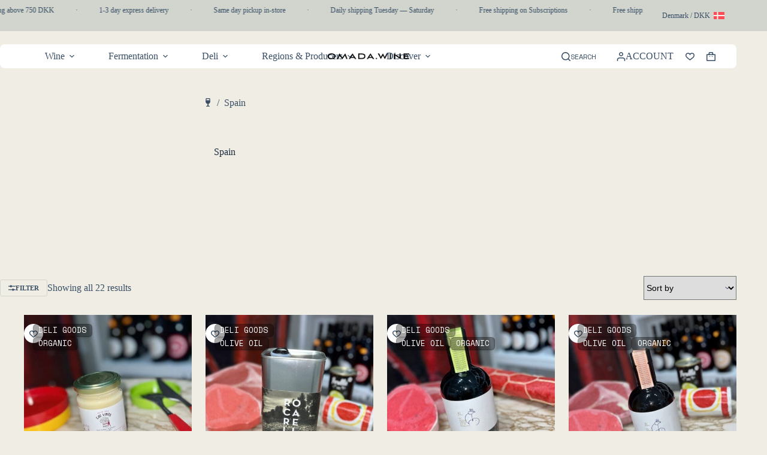

--- FILE ---
content_type: text/html; charset=UTF-8
request_url: https://omada.wine/country/spain/
body_size: 61457
content:
<!doctype html><html lang="en-GB"><head><meta charset="UTF-8"><meta name="viewport" content="width=device-width, initial-scale=1, maximum-scale=5, viewport-fit=cover"><link rel="profile" href="https://gmpg.org/xfn/11"><link media="all" href="https://omada.wine/wp-content/cache/autoptimize/css/autoptimize_de3d747cbb7a2ffc09c3023d3619e51f.css" rel="stylesheet"><title>Natural wines and deli goods from Spain | omada.wine</title><meta name='robots' content='max-image-preview:large' /><link rel='dns-prefetch' href='//cdn.jsdelivr.net' /><link rel="alternate" type="application/rss+xml" title="omada.wine &raquo; Feed" href="https://omada.wine/feed/" /><link rel="alternate" type="application/rss+xml" title="omada.wine &raquo; Comments Feed" href="https://omada.wine/comments/feed/" /><link rel="alternate" type="application/rss+xml" title="omada.wine &raquo; Spain Country Feed" href="https://omada.wine/country/spain/feed/" /><style>.lazyload,
			.lazyloading {
				max-width: 100%;
			}</style><style>.smush-dimensions {
				--smush-image-aspect-ratio: auto;
				aspect-ratio: var(--smush-image-aspect-ratio);
			}</style><style id='wp-img-auto-sizes-contain-inline-css'>img:is([sizes=auto i],[sizes^="auto," i]){contain-intrinsic-size:3000px 1500px}
/*# sourceURL=wp-img-auto-sizes-contain-inline-css */</style><link rel='stylesheet' id='blocksy-dynamic-global-css' href='https://omada.wine/wp-content/uploads/blocksy/css/global.css?ver=65039' media='all' /><style id='ugb-style-css-inline-css'>:root {--stk-block-width-default-detected: 1495px;}
#start-resizable-editor-section{display:none}@media only screen and (min-width:1000px){:where(.has-text-align-left) .stk-block-divider{--stk-dots-margin-left:0;--stk-dots-margin-right:auto}:where(.has-text-align-right) .stk-block-divider{--stk-dots-margin-right:0;--stk-dots-margin-left:auto}:where(.has-text-align-center) .stk-block-divider{--stk-dots-margin-right:auto;--stk-dots-margin-left:auto}.stk-block.stk-block-divider.has-text-align-center{--stk-dots-margin-right:auto;--stk-dots-margin-left:auto}.stk-block.stk-block-divider.has-text-align-right{--stk-dots-margin-right:0;--stk-dots-margin-left:auto}.stk-block.stk-block-divider.has-text-align-left{--stk-dots-margin-left:0;--stk-dots-margin-right:auto}.stk-block-feature>*>.stk-row{flex-wrap:var(--stk-feature-flex-wrap,nowrap)}.stk-row{flex-wrap:nowrap}.stk--hide-desktop,.stk--hide-desktop.stk-block{display:none!important}}@media only screen and (min-width:690px){:where(body:not(.wp-admin) .stk-block-column:first-child:nth-last-child(2)){flex:1 1 calc(50% - var(--stk-column-gap, 0px)*1/2)!important}:where(body:not(.wp-admin) .stk-block-column:nth-child(2):last-child){flex:1 1 calc(50% - var(--stk-column-gap, 0px)*1/2)!important}:where(body:not(.wp-admin) .stk-block-column:first-child:nth-last-child(3)){flex:1 1 calc(33.33333% - var(--stk-column-gap, 0px)*2/3)!important}:where(body:not(.wp-admin) .stk-block-column:nth-child(2):nth-last-child(2)){flex:1 1 calc(33.33333% - var(--stk-column-gap, 0px)*2/3)!important}:where(body:not(.wp-admin) .stk-block-column:nth-child(3):last-child){flex:1 1 calc(33.33333% - var(--stk-column-gap, 0px)*2/3)!important}:where(body:not(.wp-admin) .stk-block-column:first-child:nth-last-child(4)){flex:1 1 calc(25% - var(--stk-column-gap, 0px)*3/4)!important}:where(body:not(.wp-admin) .stk-block-column:nth-child(2):nth-last-child(3)){flex:1 1 calc(25% - var(--stk-column-gap, 0px)*3/4)!important}:where(body:not(.wp-admin) .stk-block-column:nth-child(3):nth-last-child(2)){flex:1 1 calc(25% - var(--stk-column-gap, 0px)*3/4)!important}:where(body:not(.wp-admin) .stk-block-column:nth-child(4):last-child){flex:1 1 calc(25% - var(--stk-column-gap, 0px)*3/4)!important}:where(body:not(.wp-admin) .stk-block-column:first-child:nth-last-child(5)){flex:1 1 calc(20% - var(--stk-column-gap, 0px)*4/5)!important}:where(body:not(.wp-admin) .stk-block-column:nth-child(2):nth-last-child(4)){flex:1 1 calc(20% - var(--stk-column-gap, 0px)*4/5)!important}:where(body:not(.wp-admin) .stk-block-column:nth-child(3):nth-last-child(3)){flex:1 1 calc(20% - var(--stk-column-gap, 0px)*4/5)!important}:where(body:not(.wp-admin) .stk-block-column:nth-child(4):nth-last-child(2)){flex:1 1 calc(20% - var(--stk-column-gap, 0px)*4/5)!important}:where(body:not(.wp-admin) .stk-block-column:nth-child(5):last-child){flex:1 1 calc(20% - var(--stk-column-gap, 0px)*4/5)!important}:where(body:not(.wp-admin) .stk-block-column:first-child:nth-last-child(6)){flex:1 1 calc(16.66667% - var(--stk-column-gap, 0px)*5/6)!important}:where(body:not(.wp-admin) .stk-block-column:nth-child(2):nth-last-child(5)){flex:1 1 calc(16.66667% - var(--stk-column-gap, 0px)*5/6)!important}:where(body:not(.wp-admin) .stk-block-column:nth-child(3):nth-last-child(4)){flex:1 1 calc(16.66667% - var(--stk-column-gap, 0px)*5/6)!important}:where(body:not(.wp-admin) .stk-block-column:nth-child(4):nth-last-child(3)){flex:1 1 calc(16.66667% - var(--stk-column-gap, 0px)*5/6)!important}:where(body:not(.wp-admin) .stk-block-column:nth-child(5):nth-last-child(2)){flex:1 1 calc(16.66667% - var(--stk-column-gap, 0px)*5/6)!important}:where(body:not(.wp-admin) .stk-block-column:nth-child(6):last-child){flex:1 1 calc(16.66667% - var(--stk-column-gap, 0px)*5/6)!important}.stk-block-tabs>.stk-inner-blocks.stk-block-tabs--vertical{grid-template-columns:auto 1fr auto}.stk-block-tabs>.stk-inner-blocks.stk-block-tabs--vertical>.stk-block-tab-labels:first-child{grid-column:1/2}.stk-block-tabs>.stk-inner-blocks.stk-block-tabs--vertical>.stk-block-tab-content:last-child{grid-column:2/4}.stk-block-tabs>.stk-inner-blocks.stk-block-tabs--vertical>.stk-block-tab-content:first-child{grid-column:1/3}.stk-block-tabs>.stk-inner-blocks.stk-block-tabs--vertical>.stk-block-tab-labels:last-child{grid-column:3/4}.stk-block .stk-block.aligncenter,.stk-block-carousel:is(.aligncenter,.alignwide,.alignfull)>:where(.stk-block-carousel__content-wrapper)>.stk-content-align:not(.alignwide):not(.alignfull),.stk-block:is(.aligncenter,.alignwide,.alignfull)>.stk-content-align:not(.alignwide):not(.alignfull){margin-left:auto;margin-right:auto;max-width:var(--stk-block-default-width,var(--stk-block-width-default-detected,900px));width:100%}.stk-block .stk-block.alignwide,.stk-block-carousel:is(.aligncenter,.alignwide,.alignfull)>:where(.stk-block-carousel__content-wrapper)>.stk-content-align.alignwide,.stk-block:is(.aligncenter,.alignwide,.alignfull)>.stk-content-align.alignwide{margin-left:auto;margin-right:auto;max-width:var(--stk-block-wide-width,var(--stk-block-width-wide-detected,80vw));width:100%}.stk-row.stk-columns-2>.stk-column{flex:1 1 50%;max-width:50%}.stk-row.stk-columns-3>.stk-column{flex:1 1 33.3333333333%;max-width:33.3333333333%}.stk-row.stk-columns-4>.stk-column{flex:1 1 25%;max-width:25%}.stk-row.stk-columns-5>.stk-column{flex:1 1 20%;max-width:20%}.stk-row.stk-columns-6>.stk-column{flex:1 1 16.6666666667%;max-width:16.6666666667%}.stk-row.stk-columns-7>.stk-column{flex:1 1 14.2857142857%;max-width:14.2857142857%}.stk-row.stk-columns-8>.stk-column{flex:1 1 12.5%;max-width:12.5%}.stk-row.stk-columns-9>.stk-column{flex:1 1 11.1111111111%;max-width:11.1111111111%}.stk-row.stk-columns-10>.stk-column{flex:1 1 10%;max-width:10%}}@media only screen and (min-width:690px) and (max-width:999px){.stk-button-group:is(.stk--collapse-on-tablet)>.block-editor-inner-blocks>.block-editor-block-list__layout>[data-block]{margin-inline-end:var(--stk-alignment-margin-right);margin-inline-start:var(--stk-alignment-margin-left)}:where(.has-text-align-left-tablet) .stk-block-divider{--stk-dots-margin-left:0;--stk-dots-margin-right:auto}:where(.has-text-align-right-tablet) .stk-block-divider{--stk-dots-margin-right:0;--stk-dots-margin-left:auto}:where(.has-text-align-center-tablet) .stk-block-divider{--stk-dots-margin-right:auto;--stk-dots-margin-left:auto}.stk--hide-tablet,.stk--hide-tablet.stk-block{display:none!important}.stk-button-group:is(.stk--collapse-on-tablet) .stk-block:is(.stk-block-button,.stk-block-icon-button){margin-inline-end:var(--stk-alignment-margin-right);margin-inline-start:var(--stk-alignment-margin-left)}}@media only screen and (max-width:999px){.stk-block-button{min-width:-moz-fit-content;min-width:fit-content}.stk-block.stk-block-divider.has-text-align-center-tablet{--stk-dots-margin-right:auto;--stk-dots-margin-left:auto}.stk-block.stk-block-divider.has-text-align-right-tablet{--stk-dots-margin-right:0;--stk-dots-margin-left:auto}.stk-block.stk-block-divider.has-text-align-left-tablet{--stk-dots-margin-left:0;--stk-dots-margin-right:auto}.stk-block-timeline.stk-block-timeline__ios-polyfill{--fixed-bg:linear-gradient(to bottom,var(--line-accent-bg-color,#000) 0,var(--line-accent-bg-color-2,#000) var(--line-accent-bg-location,50%))}.has-text-align-center-tablet{--stk-alignment-padding-left:0;--stk-alignment-justify-content:center;--stk-alignment-text-align:center;--stk-alignment-margin-left:auto;--stk-alignment-margin-right:auto;text-align:var(--stk-alignment-text-align,start)}.has-text-align-left-tablet{--stk-alignment-justify-content:flex-start;--stk-alignment-text-align:start;--stk-alignment-margin-left:0;--stk-alignment-margin-right:auto;text-align:var(--stk-alignment-text-align,start)}.has-text-align-right-tablet{--stk-alignment-justify-content:flex-end;--stk-alignment-text-align:end;--stk-alignment-margin-left:auto;--stk-alignment-margin-right:0;text-align:var(--stk-alignment-text-align,start)}.has-text-align-justify-tablet{--stk-alignment-text-align:justify}.has-text-align-space-between-tablet{--stk-alignment-justify-content:space-between}.has-text-align-space-around-tablet{--stk-alignment-justify-content:space-around}.has-text-align-space-evenly-tablet{--stk-alignment-justify-content:space-evenly}}@media only screen and (max-width:689px){.stk-button-group:is(.stk--collapse-on-mobile)>.block-editor-inner-blocks>.block-editor-block-list__layout>[data-block],.stk-button-group:is(.stk--collapse-on-tablet)>.block-editor-inner-blocks>.block-editor-block-list__layout>[data-block]{margin-inline-end:var(--stk-alignment-margin-right);margin-inline-start:var(--stk-alignment-margin-left)}.stk-block-carousel.stk--hide-mobile-arrows>.stk-block-carousel__content-wrapper>*>.stk-block-carousel__buttons,.stk-block-carousel.stk--hide-mobile-dots>.stk-block-carousel__content-wrapper>.stk-block-carousel__dots{display:none}:where(.has-text-align-left-mobile) .stk-block-divider{--stk-dots-margin-left:0;--stk-dots-margin-right:auto}:where(.has-text-align-right-mobile) .stk-block-divider{--stk-dots-margin-right:0;--stk-dots-margin-left:auto}:where(.has-text-align-center-mobile) .stk-block-divider{--stk-dots-margin-right:auto;--stk-dots-margin-left:auto}.stk-block.stk-block-divider.has-text-align-center-mobile{--stk-dots-margin-right:auto;--stk-dots-margin-left:auto}.stk-block.stk-block-divider.has-text-align-right-mobile{--stk-dots-margin-right:0;--stk-dots-margin-left:auto}.stk-block.stk-block-divider.has-text-align-left-mobile{--stk-dots-margin-left:0;--stk-dots-margin-right:auto}.stk-block.stk-block-feature:is(.is-style-default,.is-style-horizontal)>.stk-container>.stk-inner-blocks.stk-block-content{flex-direction:column-reverse}.stk-block-posts{--stk-columns:1}.stk-block-tab-labels:not(.stk-block-tab-labels--wrap-mobile){overflow-x:auto!important;width:100%}.stk-block-tab-labels:not(.stk-block-tab-labels--wrap-mobile)::-webkit-scrollbar{height:0!important}.stk-block-tab-labels:not(.stk-block-tab-labels--wrap-mobile) .stk-block-tab-labels__wrapper{flex-wrap:nowrap;min-width:-webkit-fill-available;min-width:fill-available;width:max-content}.stk-block-tabs>.stk-inner-blocks{grid-template-columns:1fr}.stk-block-tabs>.stk-inner-blocks>.stk-block-tab-labels:last-child{grid-row:1/2}.stk-block.stk-block-timeline{--content-line:0!important;padding-top:0}.stk-block-timeline>.stk-inner-blocks{align-items:flex-start;grid-template-columns:var(--line-dot-size,16px) 1fr;grid-template-rows:auto 1fr;padding-left:16px}.stk-block-timeline>.stk-inner-blocks:after{inset-inline-start:calc(var(--line-dot-size, 16px)/2 - var(--line-bg-width, 3px)/2 + 16px)}.stk-block-timeline .stk-block-timeline__middle{inset-block-start:8px;inset-inline-start:16px;position:absolute}.stk-block-timeline .stk-block-timeline__content{grid-column:2/3;grid-row:2/3;text-align:start}.stk-block-timeline .stk-block-timeline__date{grid-column:2/3;grid-row:1/2;text-align:start}.stk-block-timeline>.stk-inner-blocks:after{bottom:calc(100% - var(--line-dot-size, 16px)/2 - .5em);top:calc(var(--line-dot-size, 16px)/2 + .5em)}.stk-block-timeline+.stk-block-timeline>.stk-inner-blocks:after{top:-16px}:root{--stk-block-margin-bottom:16px;--stk-column-margin:8px;--stk-container-padding:24px;--stk-container-padding-large:32px 24px;--stk-container-padding-small:8px 24px;--stk-block-background-padding:16px}.stk-block .stk-block:is(.aligncenter,.alignwide),.stk-block:is(.aligncenter,.alignwide,.alignfull)>.stk-content-align.alignwide,.stk-block:is(.aligncenter,.alignwide,.alignfull)>.stk-content-align:not(.alignwide):not(.alignfull){width:100%}.stk-column{flex:1 1 100%;max-width:100%}.stk--hide-mobile,.stk--hide-mobile.stk-block{display:none!important}.stk-button-group:is(.stk--collapse-on-mobile) .stk-block:is(.stk-block-button,.stk-block-icon-button),.stk-button-group:is(.stk--collapse-on-tablet) .stk-block:is(.stk-block-button,.stk-block-icon-button){margin-inline-end:var(--stk-alignment-margin-right);margin-inline-start:var(--stk-alignment-margin-left)}.has-text-align-center-mobile{--stk-alignment-padding-left:0;--stk-alignment-justify-content:center;--stk-alignment-text-align:center;--stk-alignment-margin-left:auto;--stk-alignment-margin-right:auto;text-align:var(--stk-alignment-text-align,start)}.has-text-align-left-mobile{--stk-alignment-justify-content:flex-start;--stk-alignment-text-align:start;--stk-alignment-margin-left:0;--stk-alignment-margin-right:auto;text-align:var(--stk-alignment-text-align,start)}.has-text-align-right-mobile{--stk-alignment-justify-content:flex-end;--stk-alignment-text-align:end;--stk-alignment-margin-left:auto;--stk-alignment-margin-right:0;text-align:var(--stk-alignment-text-align,start)}.has-text-align-justify-mobile{--stk-alignment-text-align:justify}.has-text-align-space-between-mobile{--stk-alignment-justify-content:space-between}.has-text-align-space-around-mobile{--stk-alignment-justify-content:space-around}.has-text-align-space-evenly-mobile{--stk-alignment-justify-content:space-evenly}.entry-content .stk-block.stk-has-top-separator{padding-top:23vw}.entry-content .stk-block.stk-has-bottom-separator{padding-bottom:23vw}.entry-content .stk-block .stk-separator__wrapper{height:23vw}}#end-resizable-editor-section{display:none}
/*# sourceURL=ugb-style-css-inline-css */</style><style id='ugb-block-style-inheritance-nodep-inline-css'>/* Block style inheritance */
:root{--stk-button-column-gap:var(--theme-content-spacing);--stk-button-row-gap:var(--theme-content-spacing);}
/*# sourceURL=ugb-block-style-inheritance-nodep-inline-css */</style><style id='ugb-style-css-nodep-inline-css'>/* Global typography */
.stk-block h4, [data-block-type="core"] h4, h4[data-block-type="core"], .ugb-main-block h4 { font-family: "Space Mono", sans-serif;font-size: 12px;text-transform: uppercase; }
.stk-button__inner-text, .stk-block .stk-button__inner-text, .stk-block.stk-button__inner-text, [data-block-type="core"] .stk-button__inner-text, [data-block-type="core"].stk-button__inner-text, .stk-button__inner-text[data-block-type="core"], .stk-button__inner-text[data-block-type="core"] , [class*="wp-block-"] .stk-button__inner-text, [class*="wp-block-"].stk-button__inner-text, .stk-button__inner-text[class*="wp-block-"], .stk-button__inner-text[class*="wp-block-"] , .ugb-main-block.stk-button__inner-text, .ugb-main-block.stk-button__inner-text p { font-family: "Space Mono", sans-serif;font-size: 12px;text-transform: uppercase;letter-spacing: 2px; }
/* Global Spacing and Borders */
:root{--stk-block-margin-bottom:var(--stk--preset--spacing--none, 0px);}
/* Global Color Schemes (background-scheme-default-3) */
.stk--background-scheme--scheme-default-3{--stk-block-background-color:#0f0e17;--stk-heading-color:#fffffe;--stk-text-color:#fffffe;--stk-link-color:#f00069;--stk-accent-color:#f00069;--stk-subtitle-color:#f00069;--stk-button-background-color:#f00069;--stk-button-text-color:#fffffe;--stk-button-outline-color:#fffffe;}
/* Global Color Schemes (container-scheme-default-3) */
.stk--container-scheme--scheme-default-3{--stk-container-background-color:#0f0e17;--stk-heading-color:#fffffe;--stk-text-color:#fffffe;--stk-link-color:#f00069;--stk-accent-color:#f00069;--stk-subtitle-color:#f00069;--stk-button-background-color:#f00069;--stk-button-text-color:#fffffe;--stk-button-outline-color:#fffffe;}
/* Global Preset Controls */
:root{--stk--preset--font-size--small:var(--wp--preset--font-size--small);--stk--preset--font-size--medium:var(--wp--preset--font-size--medium);--stk--preset--font-size--large:var(--wp--preset--font-size--large);--stk--preset--font-size--x-large:var(--wp--preset--font-size--x-large);--stk--preset--font-size--xx-large:var(--wp--preset--font-size--xx-large);--stk--preset--spacing--20:var(--wp--preset--spacing--20);--stk--preset--spacing--30:var(--wp--preset--spacing--30);--stk--preset--spacing--40:var(--wp--preset--spacing--40);--stk--preset--spacing--50:var(--wp--preset--spacing--50);--stk--preset--spacing--60:var(--wp--preset--spacing--60);--stk--preset--spacing--70:var(--wp--preset--spacing--70);--stk--preset--spacing--80:var(--wp--preset--spacing--80);}
/* Global Block Styles (stackable/hero) */
.stk-block-hero--style-alternate-style>:where(.stk-container)>:where(.stk-inner-blocks){justify-content:flex-end !important;row-gap:var(--stk--preset--spacing--none, 0px) !important;}.stk-block-hero--style-alternate-style {padding-top:var(--stk--preset--spacing--none, 0px) !important;padding-right:var(--stk--preset--spacing--none, 0px) !important;padding-bottom:var(--stk--preset--spacing--none, 0px) !important;padding-left:var(--stk--preset--spacing--none, 0px) !important;margin-right:var(--stk--preset--spacing--40, 1rem) !important;margin-left:var(--stk--preset--spacing--40, 1rem) !important;}.stk-block-hero--style-alternate-style>:where(.stk-container){background-color:#0f0e17 !important;background-image:url(https://omada.wine/wp-content/smush-avif/2025/10/omada-wine-9-3.jpg.avif) !important;border-top-left-radius:var(--stk--preset--border-radius--small, 4px) !important;border-top-right-radius:var(--stk--preset--border-radius--small, 4px) !important;border-bottom-right-radius:var(--stk--preset--border-radius--small, 4px) !important;border-bottom-left-radius:var(--stk--preset--border-radius--small, 4px) !important;overflow:hidden !important;}.stk-block-hero--style-alternate-style>:where(.stk-container):hover{background-color:#000000 !important;}.stk-block-hero--style-alternate-style>:where(.stk-container):before{background-color:#0f0e17 !important;opacity:0.5 !important;}.stk-block-hero--style-alternate-style>:where(.stk-container):hover:before{background-color:#000000 !important;opacity:0.4 !important;}.stk-block-hero--style-alternate-style .stk-block-hero__content{min-height:500px !important;align-items:center !important;display:flex !important;}
/* Global Block Styles (stackable/button) */
.stk-block-button--style-submenu-items {padding-top:var(--stk--preset--spacing--none, 0px) !important;padding-right:var(--stk--preset--spacing--none, 0px) !important;padding-bottom:var(--stk--preset--spacing--none, 0px) !important;padding-left:var(--stk--preset--spacing--none, 0px) !important;margin-left:var(--stk--preset--spacing--none, 0px) !important;left:-15px !important;}.stk-block-button--style-submenu-items .stk-button{background:transparent !important;}.stk-block-button--style-submenu-items .stk-button:hover:after{background:transparent !important;opacity:1 !important;}:where(.stk-hover-parent:hover,  .stk-hover-parent.stk--is-hovered) .stk-block-button--style-submenu-items .stk-button:after{background:transparent !important;opacity:1 !important;}.stk-block-button--style-submenu-items .stk-button .stk--inner-svg svg:last-child{margin-inline-end:10px !important;}.stk-block-button--style-submenu-items .stk-button__inner-text{font-size:20px !important;color:var(--theme-palette-color-4, #192a3d) !important;line-height:1em !important;text-transform:uppercase !important;font-style:normal !important;font-family:"Instrument Serif", Sans-serif !important;letter-spacing:0.7px !important;}.stk-block-button--style-submenu-items .stk-button:hover .stk-button__inner-text{color:var(--theme-palette-color-1, #ff5c4d) !important;}@media screen and (max-width: 1023px){.stk-block-button--style-submenu-items .stk-button__inner-text{font-size:20px !important;}}
/*# sourceURL=ugb-style-css-nodep-inline-css */</style><style id='global-styles-inline-css'>:root{--wp--preset--aspect-ratio--square: 1;--wp--preset--aspect-ratio--4-3: 4/3;--wp--preset--aspect-ratio--3-4: 3/4;--wp--preset--aspect-ratio--3-2: 3/2;--wp--preset--aspect-ratio--2-3: 2/3;--wp--preset--aspect-ratio--16-9: 16/9;--wp--preset--aspect-ratio--9-16: 9/16;--wp--preset--color--black: #000000;--wp--preset--color--cyan-bluish-gray: #abb8c3;--wp--preset--color--white: #ffffff;--wp--preset--color--pale-pink: #f78da7;--wp--preset--color--vivid-red: #cf2e2e;--wp--preset--color--luminous-vivid-orange: #ff6900;--wp--preset--color--luminous-vivid-amber: #fcb900;--wp--preset--color--light-green-cyan: #7bdcb5;--wp--preset--color--vivid-green-cyan: #00d084;--wp--preset--color--pale-cyan-blue: #8ed1fc;--wp--preset--color--vivid-cyan-blue: #0693e3;--wp--preset--color--vivid-purple: #9b51e0;--wp--preset--color--palette-color-1: var(--theme-palette-color-1, #ff5c4d);--wp--preset--color--palette-color-2: var(--theme-palette-color-2, #965a3e);--wp--preset--color--palette-color-3: var(--theme-palette-color-3, #3A4F66);--wp--preset--color--palette-color-4: var(--theme-palette-color-4, #192a3d);--wp--preset--color--palette-color-5: var(--theme-palette-color-5, #d1d5cd);--wp--preset--color--palette-color-6: var(--theme-palette-color-6, #c5b8a7);--wp--preset--color--palette-color-7: var(--theme-palette-color-7, #f0eee4);--wp--preset--color--palette-color-8: var(--theme-palette-color-8, #ffffff);--wp--preset--gradient--vivid-cyan-blue-to-vivid-purple: linear-gradient(135deg,rgb(6,147,227) 0%,rgb(155,81,224) 100%);--wp--preset--gradient--light-green-cyan-to-vivid-green-cyan: linear-gradient(135deg,rgb(122,220,180) 0%,rgb(0,208,130) 100%);--wp--preset--gradient--luminous-vivid-amber-to-luminous-vivid-orange: linear-gradient(135deg,rgb(252,185,0) 0%,rgb(255,105,0) 100%);--wp--preset--gradient--luminous-vivid-orange-to-vivid-red: linear-gradient(135deg,rgb(255,105,0) 0%,rgb(207,46,46) 100%);--wp--preset--gradient--very-light-gray-to-cyan-bluish-gray: linear-gradient(135deg,rgb(238,238,238) 0%,rgb(169,184,195) 100%);--wp--preset--gradient--cool-to-warm-spectrum: linear-gradient(135deg,rgb(74,234,220) 0%,rgb(151,120,209) 20%,rgb(207,42,186) 40%,rgb(238,44,130) 60%,rgb(251,105,98) 80%,rgb(254,248,76) 100%);--wp--preset--gradient--blush-light-purple: linear-gradient(135deg,rgb(255,206,236) 0%,rgb(152,150,240) 100%);--wp--preset--gradient--blush-bordeaux: linear-gradient(135deg,rgb(254,205,165) 0%,rgb(254,45,45) 50%,rgb(107,0,62) 100%);--wp--preset--gradient--luminous-dusk: linear-gradient(135deg,rgb(255,203,112) 0%,rgb(199,81,192) 50%,rgb(65,88,208) 100%);--wp--preset--gradient--pale-ocean: linear-gradient(135deg,rgb(255,245,203) 0%,rgb(182,227,212) 50%,rgb(51,167,181) 100%);--wp--preset--gradient--electric-grass: linear-gradient(135deg,rgb(202,248,128) 0%,rgb(113,206,126) 100%);--wp--preset--gradient--midnight: linear-gradient(135deg,rgb(2,3,129) 0%,rgb(40,116,252) 100%);--wp--preset--gradient--juicy-peach: linear-gradient(to right, #ffecd2 0%, #fcb69f 100%);--wp--preset--gradient--young-passion: linear-gradient(to right, #ff8177 0%, #ff867a 0%, #ff8c7f 21%, #f99185 52%, #cf556c 78%, #b12a5b 100%);--wp--preset--gradient--true-sunset: linear-gradient(to right, #fa709a 0%, #fee140 100%);--wp--preset--gradient--morpheus-den: linear-gradient(to top, #30cfd0 0%, #330867 100%);--wp--preset--gradient--plum-plate: linear-gradient(135deg, #667eea 0%, #764ba2 100%);--wp--preset--gradient--aqua-splash: linear-gradient(15deg, #13547a 0%, #80d0c7 100%);--wp--preset--gradient--love-kiss: linear-gradient(to top, #ff0844 0%, #ffb199 100%);--wp--preset--gradient--new-retrowave: linear-gradient(to top, #3b41c5 0%, #a981bb 49%, #ffc8a9 100%);--wp--preset--gradient--plum-bath: linear-gradient(to top, #cc208e 0%, #6713d2 100%);--wp--preset--gradient--high-flight: linear-gradient(to right, #0acffe 0%, #495aff 100%);--wp--preset--gradient--teen-party: linear-gradient(-225deg, #FF057C 0%, #8D0B93 50%, #321575 100%);--wp--preset--gradient--fabled-sunset: linear-gradient(-225deg, #231557 0%, #44107A 29%, #FF1361 67%, #FFF800 100%);--wp--preset--gradient--arielle-smile: radial-gradient(circle 248px at center, #16d9e3 0%, #30c7ec 47%, #46aef7 100%);--wp--preset--gradient--itmeo-branding: linear-gradient(180deg, #2af598 0%, #009efd 100%);--wp--preset--gradient--deep-blue: linear-gradient(to right, #6a11cb 0%, #2575fc 100%);--wp--preset--gradient--strong-bliss: linear-gradient(to right, #f78ca0 0%, #f9748f 19%, #fd868c 60%, #fe9a8b 100%);--wp--preset--gradient--sweet-period: linear-gradient(to top, #3f51b1 0%, #5a55ae 13%, #7b5fac 25%, #8f6aae 38%, #a86aa4 50%, #cc6b8e 62%, #f18271 75%, #f3a469 87%, #f7c978 100%);--wp--preset--gradient--purple-division: linear-gradient(to top, #7028e4 0%, #e5b2ca 100%);--wp--preset--gradient--cold-evening: linear-gradient(to top, #0c3483 0%, #a2b6df 100%, #6b8cce 100%, #a2b6df 100%);--wp--preset--gradient--mountain-rock: linear-gradient(to right, #868f96 0%, #596164 100%);--wp--preset--gradient--desert-hump: linear-gradient(to top, #c79081 0%, #dfa579 100%);--wp--preset--gradient--ethernal-constance: linear-gradient(to top, #09203f 0%, #537895 100%);--wp--preset--gradient--happy-memories: linear-gradient(-60deg, #ff5858 0%, #f09819 100%);--wp--preset--gradient--grown-early: linear-gradient(to top, #0ba360 0%, #3cba92 100%);--wp--preset--gradient--morning-salad: linear-gradient(-225deg, #B7F8DB 0%, #50A7C2 100%);--wp--preset--gradient--night-call: linear-gradient(-225deg, #AC32E4 0%, #7918F2 48%, #4801FF 100%);--wp--preset--gradient--mind-crawl: linear-gradient(-225deg, #473B7B 0%, #3584A7 51%, #30D2BE 100%);--wp--preset--gradient--angel-care: linear-gradient(-225deg, #FFE29F 0%, #FFA99F 48%, #FF719A 100%);--wp--preset--gradient--juicy-cake: linear-gradient(to top, #e14fad 0%, #f9d423 100%);--wp--preset--gradient--rich-metal: linear-gradient(to right, #d7d2cc 0%, #304352 100%);--wp--preset--gradient--mole-hall: linear-gradient(-20deg, #616161 0%, #9bc5c3 100%);--wp--preset--gradient--cloudy-knoxville: linear-gradient(120deg, #fdfbfb 0%, #ebedee 100%);--wp--preset--gradient--soft-grass: linear-gradient(to top, #c1dfc4 0%, #deecdd 100%);--wp--preset--gradient--saint-petersburg: linear-gradient(135deg, #f5f7fa 0%, #c3cfe2 100%);--wp--preset--gradient--everlasting-sky: linear-gradient(135deg, #fdfcfb 0%, #e2d1c3 100%);--wp--preset--gradient--kind-steel: linear-gradient(-20deg, #e9defa 0%, #fbfcdb 100%);--wp--preset--gradient--over-sun: linear-gradient(60deg, #abecd6 0%, #fbed96 100%);--wp--preset--gradient--premium-white: linear-gradient(to top, #d5d4d0 0%, #d5d4d0 1%, #eeeeec 31%, #efeeec 75%, #e9e9e7 100%);--wp--preset--gradient--clean-mirror: linear-gradient(45deg, #93a5cf 0%, #e4efe9 100%);--wp--preset--gradient--wild-apple: linear-gradient(to top, #d299c2 0%, #fef9d7 100%);--wp--preset--gradient--snow-again: linear-gradient(to top, #e6e9f0 0%, #eef1f5 100%);--wp--preset--gradient--confident-cloud: linear-gradient(to top, #dad4ec 0%, #dad4ec 1%, #f3e7e9 100%);--wp--preset--gradient--glass-water: linear-gradient(to top, #dfe9f3 0%, white 100%);--wp--preset--gradient--perfect-white: linear-gradient(-225deg, #E3FDF5 0%, #FFE6FA 100%);--wp--preset--font-size--small: 13px;--wp--preset--font-size--medium: 20px;--wp--preset--font-size--large: clamp(22px, 1.375rem + ((1vw - 3.2px) * 0.625), 30px);--wp--preset--font-size--x-large: clamp(30px, 1.875rem + ((1vw - 3.2px) * 1.563), 50px);--wp--preset--font-size--xx-large: clamp(45px, 2.813rem + ((1vw - 3.2px) * 2.734), 80px);--wp--preset--font-family--space-mono: Space Mono;--wp--preset--font-family--instrument-serif: Instrument Serif;--wp--preset--font-family--inter: Inter;--wp--preset--spacing--20: 0.44rem;--wp--preset--spacing--30: 0.67rem;--wp--preset--spacing--40: 1rem;--wp--preset--spacing--50: 1.5rem;--wp--preset--spacing--60: 2.25rem;--wp--preset--spacing--70: 3.38rem;--wp--preset--spacing--80: 5.06rem;--wp--preset--shadow--natural: 6px 6px 9px rgba(0, 0, 0, 0.2);--wp--preset--shadow--deep: 12px 12px 50px rgba(0, 0, 0, 0.4);--wp--preset--shadow--sharp: 6px 6px 0px rgba(0, 0, 0, 0.2);--wp--preset--shadow--outlined: 6px 6px 0px -3px rgb(255, 255, 255), 6px 6px rgb(0, 0, 0);--wp--preset--shadow--crisp: 6px 6px 0px rgb(0, 0, 0);}:root { --wp--style--global--content-size: var(--theme-block-max-width);--wp--style--global--wide-size: var(--theme-block-wide-max-width); }:where(body) { margin: 0; }.wp-site-blocks > .alignleft { float: left; margin-right: 2em; }.wp-site-blocks > .alignright { float: right; margin-left: 2em; }.wp-site-blocks > .aligncenter { justify-content: center; margin-left: auto; margin-right: auto; }:where(.wp-site-blocks) > * { margin-block-start: var(--theme-content-spacing); margin-block-end: 0; }:where(.wp-site-blocks) > :first-child { margin-block-start: 0; }:where(.wp-site-blocks) > :last-child { margin-block-end: 0; }:root { --wp--style--block-gap: var(--theme-content-spacing); }:root :where(.is-layout-flow) > :first-child{margin-block-start: 0;}:root :where(.is-layout-flow) > :last-child{margin-block-end: 0;}:root :where(.is-layout-flow) > *{margin-block-start: var(--theme-content-spacing);margin-block-end: 0;}:root :where(.is-layout-constrained) > :first-child{margin-block-start: 0;}:root :where(.is-layout-constrained) > :last-child{margin-block-end: 0;}:root :where(.is-layout-constrained) > *{margin-block-start: var(--theme-content-spacing);margin-block-end: 0;}:root :where(.is-layout-flex){gap: var(--theme-content-spacing);}:root :where(.is-layout-grid){gap: var(--theme-content-spacing);}.is-layout-flow > .alignleft{float: left;margin-inline-start: 0;margin-inline-end: 2em;}.is-layout-flow > .alignright{float: right;margin-inline-start: 2em;margin-inline-end: 0;}.is-layout-flow > .aligncenter{margin-left: auto !important;margin-right: auto !important;}.is-layout-constrained > .alignleft{float: left;margin-inline-start: 0;margin-inline-end: 2em;}.is-layout-constrained > .alignright{float: right;margin-inline-start: 2em;margin-inline-end: 0;}.is-layout-constrained > .aligncenter{margin-left: auto !important;margin-right: auto !important;}.is-layout-constrained > :where(:not(.alignleft):not(.alignright):not(.alignfull)){max-width: var(--wp--style--global--content-size);margin-left: auto !important;margin-right: auto !important;}.is-layout-constrained > .alignwide{max-width: var(--wp--style--global--wide-size);}body .is-layout-flex{display: flex;}.is-layout-flex{flex-wrap: wrap;align-items: center;}.is-layout-flex > :is(*, div){margin: 0;}body .is-layout-grid{display: grid;}.is-layout-grid > :is(*, div){margin: 0;}body{padding-top: 0px;padding-right: 0px;padding-bottom: 0px;padding-left: 0px;}:root :where(.wp-element-button, .wp-block-button__link){font-style: inherit;font-weight: inherit;letter-spacing: inherit;text-transform: inherit;}.has-black-color{color: var(--wp--preset--color--black) !important;}.has-cyan-bluish-gray-color{color: var(--wp--preset--color--cyan-bluish-gray) !important;}.has-white-color{color: var(--wp--preset--color--white) !important;}.has-pale-pink-color{color: var(--wp--preset--color--pale-pink) !important;}.has-vivid-red-color{color: var(--wp--preset--color--vivid-red) !important;}.has-luminous-vivid-orange-color{color: var(--wp--preset--color--luminous-vivid-orange) !important;}.has-luminous-vivid-amber-color{color: var(--wp--preset--color--luminous-vivid-amber) !important;}.has-light-green-cyan-color{color: var(--wp--preset--color--light-green-cyan) !important;}.has-vivid-green-cyan-color{color: var(--wp--preset--color--vivid-green-cyan) !important;}.has-pale-cyan-blue-color{color: var(--wp--preset--color--pale-cyan-blue) !important;}.has-vivid-cyan-blue-color{color: var(--wp--preset--color--vivid-cyan-blue) !important;}.has-vivid-purple-color{color: var(--wp--preset--color--vivid-purple) !important;}.has-palette-color-1-color{color: var(--wp--preset--color--palette-color-1) !important;}.has-palette-color-2-color{color: var(--wp--preset--color--palette-color-2) !important;}.has-palette-color-3-color{color: var(--wp--preset--color--palette-color-3) !important;}.has-palette-color-4-color{color: var(--wp--preset--color--palette-color-4) !important;}.has-palette-color-5-color{color: var(--wp--preset--color--palette-color-5) !important;}.has-palette-color-6-color{color: var(--wp--preset--color--palette-color-6) !important;}.has-palette-color-7-color{color: var(--wp--preset--color--palette-color-7) !important;}.has-palette-color-8-color{color: var(--wp--preset--color--palette-color-8) !important;}.has-black-background-color{background-color: var(--wp--preset--color--black) !important;}.has-cyan-bluish-gray-background-color{background-color: var(--wp--preset--color--cyan-bluish-gray) !important;}.has-white-background-color{background-color: var(--wp--preset--color--white) !important;}.has-pale-pink-background-color{background-color: var(--wp--preset--color--pale-pink) !important;}.has-vivid-red-background-color{background-color: var(--wp--preset--color--vivid-red) !important;}.has-luminous-vivid-orange-background-color{background-color: var(--wp--preset--color--luminous-vivid-orange) !important;}.has-luminous-vivid-amber-background-color{background-color: var(--wp--preset--color--luminous-vivid-amber) !important;}.has-light-green-cyan-background-color{background-color: var(--wp--preset--color--light-green-cyan) !important;}.has-vivid-green-cyan-background-color{background-color: var(--wp--preset--color--vivid-green-cyan) !important;}.has-pale-cyan-blue-background-color{background-color: var(--wp--preset--color--pale-cyan-blue) !important;}.has-vivid-cyan-blue-background-color{background-color: var(--wp--preset--color--vivid-cyan-blue) !important;}.has-vivid-purple-background-color{background-color: var(--wp--preset--color--vivid-purple) !important;}.has-palette-color-1-background-color{background-color: var(--wp--preset--color--palette-color-1) !important;}.has-palette-color-2-background-color{background-color: var(--wp--preset--color--palette-color-2) !important;}.has-palette-color-3-background-color{background-color: var(--wp--preset--color--palette-color-3) !important;}.has-palette-color-4-background-color{background-color: var(--wp--preset--color--palette-color-4) !important;}.has-palette-color-5-background-color{background-color: var(--wp--preset--color--palette-color-5) !important;}.has-palette-color-6-background-color{background-color: var(--wp--preset--color--palette-color-6) !important;}.has-palette-color-7-background-color{background-color: var(--wp--preset--color--palette-color-7) !important;}.has-palette-color-8-background-color{background-color: var(--wp--preset--color--palette-color-8) !important;}.has-black-border-color{border-color: var(--wp--preset--color--black) !important;}.has-cyan-bluish-gray-border-color{border-color: var(--wp--preset--color--cyan-bluish-gray) !important;}.has-white-border-color{border-color: var(--wp--preset--color--white) !important;}.has-pale-pink-border-color{border-color: var(--wp--preset--color--pale-pink) !important;}.has-vivid-red-border-color{border-color: var(--wp--preset--color--vivid-red) !important;}.has-luminous-vivid-orange-border-color{border-color: var(--wp--preset--color--luminous-vivid-orange) !important;}.has-luminous-vivid-amber-border-color{border-color: var(--wp--preset--color--luminous-vivid-amber) !important;}.has-light-green-cyan-border-color{border-color: var(--wp--preset--color--light-green-cyan) !important;}.has-vivid-green-cyan-border-color{border-color: var(--wp--preset--color--vivid-green-cyan) !important;}.has-pale-cyan-blue-border-color{border-color: var(--wp--preset--color--pale-cyan-blue) !important;}.has-vivid-cyan-blue-border-color{border-color: var(--wp--preset--color--vivid-cyan-blue) !important;}.has-vivid-purple-border-color{border-color: var(--wp--preset--color--vivid-purple) !important;}.has-palette-color-1-border-color{border-color: var(--wp--preset--color--palette-color-1) !important;}.has-palette-color-2-border-color{border-color: var(--wp--preset--color--palette-color-2) !important;}.has-palette-color-3-border-color{border-color: var(--wp--preset--color--palette-color-3) !important;}.has-palette-color-4-border-color{border-color: var(--wp--preset--color--palette-color-4) !important;}.has-palette-color-5-border-color{border-color: var(--wp--preset--color--palette-color-5) !important;}.has-palette-color-6-border-color{border-color: var(--wp--preset--color--palette-color-6) !important;}.has-palette-color-7-border-color{border-color: var(--wp--preset--color--palette-color-7) !important;}.has-palette-color-8-border-color{border-color: var(--wp--preset--color--palette-color-8) !important;}.has-vivid-cyan-blue-to-vivid-purple-gradient-background{background: var(--wp--preset--gradient--vivid-cyan-blue-to-vivid-purple) !important;}.has-light-green-cyan-to-vivid-green-cyan-gradient-background{background: var(--wp--preset--gradient--light-green-cyan-to-vivid-green-cyan) !important;}.has-luminous-vivid-amber-to-luminous-vivid-orange-gradient-background{background: var(--wp--preset--gradient--luminous-vivid-amber-to-luminous-vivid-orange) !important;}.has-luminous-vivid-orange-to-vivid-red-gradient-background{background: var(--wp--preset--gradient--luminous-vivid-orange-to-vivid-red) !important;}.has-very-light-gray-to-cyan-bluish-gray-gradient-background{background: var(--wp--preset--gradient--very-light-gray-to-cyan-bluish-gray) !important;}.has-cool-to-warm-spectrum-gradient-background{background: var(--wp--preset--gradient--cool-to-warm-spectrum) !important;}.has-blush-light-purple-gradient-background{background: var(--wp--preset--gradient--blush-light-purple) !important;}.has-blush-bordeaux-gradient-background{background: var(--wp--preset--gradient--blush-bordeaux) !important;}.has-luminous-dusk-gradient-background{background: var(--wp--preset--gradient--luminous-dusk) !important;}.has-pale-ocean-gradient-background{background: var(--wp--preset--gradient--pale-ocean) !important;}.has-electric-grass-gradient-background{background: var(--wp--preset--gradient--electric-grass) !important;}.has-midnight-gradient-background{background: var(--wp--preset--gradient--midnight) !important;}.has-juicy-peach-gradient-background{background: var(--wp--preset--gradient--juicy-peach) !important;}.has-young-passion-gradient-background{background: var(--wp--preset--gradient--young-passion) !important;}.has-true-sunset-gradient-background{background: var(--wp--preset--gradient--true-sunset) !important;}.has-morpheus-den-gradient-background{background: var(--wp--preset--gradient--morpheus-den) !important;}.has-plum-plate-gradient-background{background: var(--wp--preset--gradient--plum-plate) !important;}.has-aqua-splash-gradient-background{background: var(--wp--preset--gradient--aqua-splash) !important;}.has-love-kiss-gradient-background{background: var(--wp--preset--gradient--love-kiss) !important;}.has-new-retrowave-gradient-background{background: var(--wp--preset--gradient--new-retrowave) !important;}.has-plum-bath-gradient-background{background: var(--wp--preset--gradient--plum-bath) !important;}.has-high-flight-gradient-background{background: var(--wp--preset--gradient--high-flight) !important;}.has-teen-party-gradient-background{background: var(--wp--preset--gradient--teen-party) !important;}.has-fabled-sunset-gradient-background{background: var(--wp--preset--gradient--fabled-sunset) !important;}.has-arielle-smile-gradient-background{background: var(--wp--preset--gradient--arielle-smile) !important;}.has-itmeo-branding-gradient-background{background: var(--wp--preset--gradient--itmeo-branding) !important;}.has-deep-blue-gradient-background{background: var(--wp--preset--gradient--deep-blue) !important;}.has-strong-bliss-gradient-background{background: var(--wp--preset--gradient--strong-bliss) !important;}.has-sweet-period-gradient-background{background: var(--wp--preset--gradient--sweet-period) !important;}.has-purple-division-gradient-background{background: var(--wp--preset--gradient--purple-division) !important;}.has-cold-evening-gradient-background{background: var(--wp--preset--gradient--cold-evening) !important;}.has-mountain-rock-gradient-background{background: var(--wp--preset--gradient--mountain-rock) !important;}.has-desert-hump-gradient-background{background: var(--wp--preset--gradient--desert-hump) !important;}.has-ethernal-constance-gradient-background{background: var(--wp--preset--gradient--ethernal-constance) !important;}.has-happy-memories-gradient-background{background: var(--wp--preset--gradient--happy-memories) !important;}.has-grown-early-gradient-background{background: var(--wp--preset--gradient--grown-early) !important;}.has-morning-salad-gradient-background{background: var(--wp--preset--gradient--morning-salad) !important;}.has-night-call-gradient-background{background: var(--wp--preset--gradient--night-call) !important;}.has-mind-crawl-gradient-background{background: var(--wp--preset--gradient--mind-crawl) !important;}.has-angel-care-gradient-background{background: var(--wp--preset--gradient--angel-care) !important;}.has-juicy-cake-gradient-background{background: var(--wp--preset--gradient--juicy-cake) !important;}.has-rich-metal-gradient-background{background: var(--wp--preset--gradient--rich-metal) !important;}.has-mole-hall-gradient-background{background: var(--wp--preset--gradient--mole-hall) !important;}.has-cloudy-knoxville-gradient-background{background: var(--wp--preset--gradient--cloudy-knoxville) !important;}.has-soft-grass-gradient-background{background: var(--wp--preset--gradient--soft-grass) !important;}.has-saint-petersburg-gradient-background{background: var(--wp--preset--gradient--saint-petersburg) !important;}.has-everlasting-sky-gradient-background{background: var(--wp--preset--gradient--everlasting-sky) !important;}.has-kind-steel-gradient-background{background: var(--wp--preset--gradient--kind-steel) !important;}.has-over-sun-gradient-background{background: var(--wp--preset--gradient--over-sun) !important;}.has-premium-white-gradient-background{background: var(--wp--preset--gradient--premium-white) !important;}.has-clean-mirror-gradient-background{background: var(--wp--preset--gradient--clean-mirror) !important;}.has-wild-apple-gradient-background{background: var(--wp--preset--gradient--wild-apple) !important;}.has-snow-again-gradient-background{background: var(--wp--preset--gradient--snow-again) !important;}.has-confident-cloud-gradient-background{background: var(--wp--preset--gradient--confident-cloud) !important;}.has-glass-water-gradient-background{background: var(--wp--preset--gradient--glass-water) !important;}.has-perfect-white-gradient-background{background: var(--wp--preset--gradient--perfect-white) !important;}.has-small-font-size{font-size: var(--wp--preset--font-size--small) !important;}.has-medium-font-size{font-size: var(--wp--preset--font-size--medium) !important;}.has-large-font-size{font-size: var(--wp--preset--font-size--large) !important;}.has-x-large-font-size{font-size: var(--wp--preset--font-size--x-large) !important;}.has-xx-large-font-size{font-size: var(--wp--preset--font-size--xx-large) !important;}.has-space-mono-font-family{font-family: var(--wp--preset--font-family--space-mono) !important;}.has-instrument-serif-font-family{font-family: var(--wp--preset--font-family--instrument-serif) !important;}.has-inter-font-family{font-family: var(--wp--preset--font-family--inter) !important;}
:root :where(.wp-block-pullquote){font-size: clamp(0.984em, 0.984rem + ((1vw - 0.2em) * 0.645), 1.5em);line-height: 1.6;}
/*# sourceURL=global-styles-inline-css */</style><link rel='stylesheet' id='ct-main-styles-css' href='https://omada.wine/wp-content/themes/blocksy/static/bundle/main.min.css?ver=2.1.25' media='all' /><link rel='stylesheet' id='geist-sans-100-css' href='https://cdn.jsdelivr.net/npm/@fontsource/geist-sans@5.1.0/100.min.css?ver=6.9' media='all' /><link rel='stylesheet' id='geist-sans-200-css' href='https://cdn.jsdelivr.net/npm/@fontsource/geist-sans@5.1.0/200.min.css?ver=6.9' media='all' /><link rel='stylesheet' id='geist-sans-300-css' href='https://cdn.jsdelivr.net/npm/@fontsource/geist-sans@5.1.0/300.min.css?ver=6.9' media='all' /><link rel='stylesheet' id='geist-sans-400-css' href='https://cdn.jsdelivr.net/npm/@fontsource/geist-sans@5.1.0/400.min.css?ver=6.9' media='all' /><link rel='stylesheet' id='geist-sans-500-css' href='https://cdn.jsdelivr.net/npm/@fontsource/geist-sans@5.1.0/500.min.css?ver=6.9' media='all' /><link rel='stylesheet' id='geist-sans-600-css' href='https://cdn.jsdelivr.net/npm/@fontsource/geist-sans@5.1.0/600.min.css?ver=6.9' media='all' /><link rel='stylesheet' id='geist-sans-700-css' href='https://cdn.jsdelivr.net/npm/@fontsource/geist-sans@5.1.0/700.min.css?ver=6.9' media='all' /><link rel='stylesheet' id='geist-sans-800-css' href='https://cdn.jsdelivr.net/npm/@fontsource/geist-sans@5.1.0/800.min.css?ver=6.9' media='all' /><style id='woocommerce-inline-inline-css'>.woocommerce form .form-row .required { visibility: visible; }
/*# sourceURL=woocommerce-inline-inline-css */</style><style id='ct-news-ticker-style-inline-css'>.ct-news-ticker {
  --ct-nt-gap: 32px;
  --ct-nt-duration: 60s;
  width: 100%;
  overflow: hidden;
}
.ct-news-ticker .ct-nt-viewport {
  width: 100%;
  overflow: hidden;
}
.ct-news-ticker .ct-nt-track {
  display: inline-flex;
  align-items: center;
  gap: var(--ct-nt-gap);
  white-space: nowrap;
  will-change: transform;
  animation: ct-nt-marquee linear infinite;
  animation-duration: var(--ct-nt-duration);
}
.ct-news-ticker .ct-nt-item { display: inline-block; }
.ct-news-ticker .ct-nt-sep { display: inline-block; opacity: .5; }
@keyframes ct-nt-marquee {
  0% { transform: translateX(0); }
  100% { transform: translateX(-50%); }
}
.ct-news-ticker[data-pause="hover"]:hover .ct-nt-track { animation-play-state: paused; }
@media (prefers-reduced-motion: reduce) { .ct-news-ticker .ct-nt-track { animation: none; } }
.ct-news-ticker.notice {
  padding:.75rem 1rem; border:1px dashed #d3d3d3; background:#fafafa; color:#555;
}
/*# sourceURL=ct-news-ticker-style-inline-css */</style><link rel='stylesheet' id='ct-woocommerce-styles-css' href='https://omada.wine/wp-content/themes/blocksy/static/bundle/woocommerce.min.css?ver=2.1.25' media='all' /><link rel='stylesheet' id='ct-page-title-styles-css' href='https://omada.wine/wp-content/themes/blocksy/static/bundle/page-title.min.css?ver=2.1.25' media='all' /><link rel='stylesheet' id='ct-sidebar-styles-css' href='https://omada.wine/wp-content/themes/blocksy/static/bundle/sidebar.min.css?ver=2.1.25' media='all' /><link rel='stylesheet' id='ct-forminator-styles-css' href='https://omada.wine/wp-content/themes/blocksy/static/bundle/forminator.min.css?ver=2.1.25' media='all' /><link rel='stylesheet' id='ct-stackable-styles-css' href='https://omada.wine/wp-content/themes/blocksy/static/bundle/stackable.min.css?ver=2.1.25' media='all' /><link rel='stylesheet' id='ct-flexy-styles-css' href='https://omada.wine/wp-content/themes/blocksy/static/bundle/flexy.min.css?ver=2.1.25' media='all' /> <script src="https://omada.wine/wp-includes/js/jquery/jquery.min.js?ver=3.7.1" id="jquery-core-js"></script> <script src="https://omada.wine/wp-includes/js/jquery/jquery-migrate.min.js?ver=3.4.1" id="jquery-migrate-js"></script> <script src="https://omada.wine/wp-content/plugins/woocommerce/assets/js/jquery-blockui/jquery.blockUI.min.js?ver=2.7.0-wc.10.4.3" id="wc-jquery-blockui-js" defer data-wp-strategy="defer"></script> <script id="wc-add-to-cart-js-extra">var wc_add_to_cart_params = {"ajax_url":"/wp-admin/admin-ajax.php","wc_ajax_url":"/?wc-ajax=%%endpoint%%","i18n_view_cart":"View basket","cart_url":"https://omada.wine/cart/","is_cart":"","cart_redirect_after_add":"no"};
//# sourceURL=wc-add-to-cart-js-extra</script> <script src="https://omada.wine/wp-content/plugins/woocommerce/assets/js/frontend/add-to-cart.min.js?ver=10.4.3" id="wc-add-to-cart-js" defer data-wp-strategy="defer"></script> <script src="https://omada.wine/wp-content/plugins/woocommerce/assets/js/js-cookie/js.cookie.min.js?ver=2.1.4-wc.10.4.3" id="wc-js-cookie-js" defer data-wp-strategy="defer"></script> <script id="woocommerce-js-extra">var woocommerce_params = {"ajax_url":"/wp-admin/admin-ajax.php","wc_ajax_url":"/?wc-ajax=%%endpoint%%","i18n_password_show":"Show password","i18n_password_hide":"Hide password"};
//# sourceURL=woocommerce-js-extra</script> <script src="https://omada.wine/wp-content/plugins/woocommerce/assets/js/frontend/woocommerce.min.js?ver=10.4.3" id="woocommerce-js" defer data-wp-strategy="defer"></script> <script id="wc-cart-fragments-js-extra">var wc_cart_fragments_params = {"ajax_url":"/wp-admin/admin-ajax.php","wc_ajax_url":"/?wc-ajax=%%endpoint%%","cart_hash_key":"wc_cart_hash_e7205ada72718432e171f9ea0400b650_DKK","fragment_name":"wc_fragments_e7205ada72718432e171f9ea0400b650_DKK","request_timeout":"5000"};
//# sourceURL=wc-cart-fragments-js-extra</script> <script src="https://omada.wine/wp-content/plugins/woocommerce/assets/js/frontend/cart-fragments.min.js?ver=10.4.3" id="wc-cart-fragments-js" defer data-wp-strategy="defer"></script> <link rel="https://api.w.org/" href="https://omada.wine/wp-json/" /><link rel="EditURI" type="application/rsd+xml" title="RSD" href="https://omada.wine/xmlrpc.php?rsd" /><link rel="preload" href="https://omada.wine/wp-content/uploads/blocksy/local-google-fonts/s/spacemono/v17/i7dNIFZifjKcF5UAWdDRYERMR3K_MQacbw.woff2" as="font" type="font/woff2" crossorigin="anonymous"><link rel="preload" href="https://omada.wine/wp-content/uploads/blocksy/local-google-fonts/s/spacemono/v17/i7dPIFZifjKcF5UAWdDRYEF8RXi4EwQ.woff2" as="font" type="font/woff2" crossorigin="anonymous"><link rel="preload" href="https://omada.wine/wp-content/uploads/blocksy/local-google-fonts/s/instrumentserif/v5/jizHRFtNs2ka5fXjeivQ4LroWlx-6zAjjH7Motmp5g.woff2" as="font" type="font/woff2" crossorigin="anonymous"><link rel="preload" href="https://omada.wine/wp-content/uploads/blocksy/local-google-fonts/s/instrumentserif/v5/jizBRFtNs2ka5fXjeivQ4LroWlx-6zUTjnTLgNs.woff2" as="font" type="font/woff2" crossorigin="anonymous"><link rel="preload" href="https://omada.wine/wp-content/uploads/blocksy/local-google-fonts/s/inter/v20/UcC73FwrK3iLTeHuS_nVMrMxCp50SjIa1ZL7W0Q5nw.woff2" as="font" type="font/woff2" crossorigin="anonymous"><style id="iwp-topbar-marquee">.topbar-marquee-wrapper,
    .topbar-marquee-wrapper p {
        margin: 0;
        padding: 0;
    }

    .topbar-marquee-wrapper {
        position: relative;
        overflow: hidden;
        height: 22px;          /* match Blocksy top bar */
        line-height: 22px;     /* vertical centering */
        font-size: 12px;
        display: block;
        width: 100%;
        white-space: nowrap;
    }

    .topbar-marquee-track {
        position: absolute;
        left: 0;
        top: 0;
        display: inline-flex;
        align-items: center;
        white-space: nowrap;
        will-change: transform;
    }

    .topbar-marquee-inner {
        display: inline-block;
        padding-right: 0;
    }

    /* Item text */
    .marquee-item {
        margin: 0;
    }

    /* CENTERED separator: 72px total spacing (36px + dot + 36px) */
    .marquee-separator {
        display: inline-block;
        margin-left: 36px;
        margin-right: 36px;
    }</style> <script>document.documentElement.className = document.documentElement.className.replace('no-js', 'js');</script> <noscript><link rel='stylesheet' href='https://omada.wine/wp-content/themes/blocksy/static/bundle/no-scripts.min.css' type='text/css'></noscript><style id="ct-main-styles-inline-css">[data-block*="38"] {--popup-max-width:1495px;--popup-max-height:80vh;--popup-height:100%;--popup-entrance-speed:0.2s;--popup-padding:0px;--popup-box-shadow:0px 10px 20px rgba(41, 51, 61, 0.1);--popup-edges-offset:66px;background-color:rgba(25, 42, 61, 0.22);} [data-block*="38"] .ct-toggle-close {--theme-icon-color:var(--theme-palette-color-4);--toggle-button-background:rgba(0, 0, 0, 0);} [data-block*="38"] .ct-toggle-close:hover {--theme-icon-color:var(--theme-palette-color-4);--toggle-button-background:rgba(0, 0, 0, 0);} [data-block*="38"] .ct-popup-inner > article {background-color:var(--theme-palette-color-8);} [data-block*="38"] > [class*="ct-container"] > article[class*="post"] {--has-boxed:var(--false);--has-wide:var(--true);} [data-header*="type-1"] {--has-transparent-header:1;}</style><noscript><style>.woocommerce-product-gallery{ opacity: 1 !important; }</style></noscript><meta name="description" content="Buy an explore from our selection of natural wines and deli goods produced in  Spain" /> <script type="application/ld+json">{"@context":"https:\/\/schema.org","@graph":[{"@type":"WPHeader","url":"https:\/\/omada.wine\/country\/spain\/","headline":"Natural wines and deli goods from Spain | omada.wine","description":"Buy an explore from our selection of natural wines and deli goods produced in  Spain"},{"@type":"WPFooter","url":"https:\/\/omada.wine\/country\/spain\/","headline":"Natural wines and deli goods from Spain | omada.wine","description":"Buy an explore from our selection of natural wines and deli goods produced in  Spain","copyrightYear":"2026"},{"@type":"Organization","@id":"https:\/\/omada.wine\/#schema-publishing-organization","url":"https:\/\/omada.wine","name":"omada.wine","logo":{"@type":"ImageObject","@id":"https:\/\/omada.wine\/#schema-organization-logo","url":"https:\/\/omada.wine\/wp-content\/uploads\/2025\/11\/website-icon.png","height":60,"width":60}},{"@type":"WebSite","@id":"https:\/\/omada.wine\/#schema-website","url":"https:\/\/omada.wine","name":"omada.wine","encoding":"UTF-8","potentialAction":{"@type":"SearchAction","target":"https:\/\/omada.wine\/search\/{search_term_string}\/","query-input":"required name=search_term_string"},"image":{"@type":"ImageObject","@id":"https:\/\/omada.wine\/#schema-site-logo","url":"https:\/\/omada.wine\/wp-content\/uploads\/2025\/11\/website-icon.png","height":1075,"width":1075}},{"@type":"CollectionPage","@id":"https:\/\/omada.wine\/country\/spain\/#schema-webpage","isPartOf":{"@id":"https:\/\/omada.wine\/#schema-website"},"publisher":{"@id":"https:\/\/omada.wine\/#schema-publishing-organization"},"url":"https:\/\/omada.wine\/country\/spain\/","mainEntity":{"@type":"ItemList","itemListElement":[{"@type":"ListItem","position":"1","url":"https:\/\/omada.wine\/shop\/allioli-cal-valls\/"},{"@type":"ListItem","position":"2","url":"https:\/\/omada.wine\/shop\/arbequina-1l-extra-virgin-olive-oil-rocarell\/"},{"@type":"ListItem","position":"3","url":"https:\/\/omada.wine\/shop\/arbequina-500-ml-extra-virgin-olive-oil-set-doli\/"},{"@type":"ListItem","position":"4","url":"https:\/\/omada.wine\/shop\/arbosana-500-ml-extra-virgin-olive-oil-set-doli\/"},{"@type":"ListItem","position":"5","url":"https:\/\/omada.wine\/shop\/hot-sauce-kandy-spices\/"},{"@type":"ListItem","position":"6","url":"https:\/\/omada.wine\/shop\/oliva-negra-cal-valls\/"},{"@type":"ListItem","position":"7","url":"https:\/\/omada.wine\/shop\/oliva-negra-cal-valls-2\/"},{"@type":"ListItem","position":"8","url":"https:\/\/omada.wine\/shop\/olives-verdes-danxova-perrelo\/"},{"@type":"ListItem","position":"9","url":"https:\/\/omada.wine\/shop\/patates-fregides-45g-perrelo\/"},{"@type":"ListItem","position":"10","url":"https:\/\/omada.wine\/shop\/patates-fregides-250g-perrelo\/"},{"@type":"ListItem","position":"11","url":"https:\/\/omada.wine\/shop\/quim-va-parir-spicy-vinaigrette-cal-senzill\/"},{"@type":"ListItem","position":"12","url":"https:\/\/omada.wine\/shop\/single-origin-black-pepper-60g-kandy-spices\/"},{"@type":"ListItem","position":"13","url":"https:\/\/omada.wine\/shop\/tomata-sofregida-cal-valls\/"},{"@type":"ListItem","position":"14","url":"https:\/\/omada.wine\/shop\/el-prat-2022-succes-vinicola\/"},{"@type":"ListItem","position":"15","url":"https:\/\/omada.wine\/shop\/el-prat-20l-keykeg-2023-succes-vinicola\/"},{"@type":"ListItem","position":"16","url":"https:\/\/omada.wine\/shop\/experiencia-parellada-20l-keykeg-2022-succes-vinicola\/"},{"@type":"ListItem","position":"17","url":"https:\/\/omada.wine\/shop\/la-cuca-de-llum-2022-succes-vinicola\/"},{"@type":"ListItem","position":"18","url":"https:\/\/omada.wine\/shop\/la-cuca-de-llum-20l-keykeg-2021-succes-vinicola\/"},{"@type":"ListItem","position":"19","url":"https:\/\/omada.wine\/shop\/vermut-antich-blanco-nv-vermut-antich\/"},{"@type":"ListItem","position":"20","url":"https:\/\/omada.wine\/shop\/vermut-antich-tinto-nv-vermut-antich\/"},{"@type":"ListItem","position":"21","url":"https:\/\/omada.wine\/shop\/vermut-blanco-nv-bodegues-rofes\/"},{"@type":"ListItem","position":"22","url":"https:\/\/omada.wine\/shop\/vermut-tinto-nv-bodegues-rofes\/"}]}},{"@type":"BreadcrumbList","@id":"https:\/\/omada.wine\/country\/spain?pa_country=spain\/#breadcrumb","itemListElement":[{"@type":"ListItem","position":1,"name":"Home","item":"https:\/\/omada.wine"},{"@type":"ListItem","position":2,"name":"Portfolio"}]}]}</script> <meta property="og:type" content="object" /><meta property="og:url" content="https://omada.wine/country/spain/" /><meta property="og:title" content="Natural wines and deli goods from Spain | omada.wine" /><meta property="og:description" content="Buy an explore from our selection of natural wines and deli goods produced in Spain" /><meta name="twitter:card" content="summary" /><meta name="twitter:title" content="Natural wines and deli goods from Spain | omada.wine" /><meta name="twitter:description" content="Buy an explore from our selection of natural wines and deli goods produced in Spain" /> <style>a[href="https://omada.wine/vipps_checkout/"] { -webkit-touch-callout: none;  }</style><link rel="icon" href="https://omada.wine/wp-content/uploads/2025/11/cropped-ico-32x32.png" sizes="32x32" /><link rel="icon" href="https://omada.wine/wp-content/uploads/2025/11/cropped-ico-192x192.png" sizes="192x192" /><link rel="apple-touch-icon" href="https://omada.wine/wp-content/uploads/2025/11/cropped-ico-180x180.png" /><meta name="msapplication-TileImage" content="https://omada.wine/wp-content/uploads/2025/11/cropped-ico-270x270.png" /></head><body class="archive tax-pa_country term-spain term-231 wp-custom-logo wp-embed-responsive wp-theme-blocksy wp-child-theme-blocksy-child theme-blocksy stk--is-blocksy-theme stk-has-block-style-inheritance woocommerce woocommerce-page woocommerce-no-js stk-has-design-system-spacing-and-borders" data-link="type-2" data-prefix="woo_categories" data-header="type-1:sticky" data-footer="type-1"> <a class="skip-link screen-reader-text" href="#main">Skip to content</a><div class="ct-drawer-canvas" data-location="start"><div id="search-modal" class="ct-panel" data-behaviour="modal" role="dialog" aria-label="Search modal" inert><div class="ct-panel-actions"> <button class="ct-toggle-close" data-type="type-1" aria-label="Close search modal"> <svg class="ct-icon" width="12" height="12" viewBox="0 0 15 15"><path d="M1 15a1 1 0 01-.71-.29 1 1 0 010-1.41l5.8-5.8-5.8-5.8A1 1 0 011.7.29l5.8 5.8 5.8-5.8a1 1 0 011.41 1.41l-5.8 5.8 5.8 5.8a1 1 0 01-1.41 1.41l-5.8-5.8-5.8 5.8A1 1 0 011 15z"/></svg> </button></div><div class="ct-panel-content"><form role="search" method="get" class="ct-search-form"  action="https://omada.wine/" aria-haspopup="listbox" data-live-results="thumbs:product_price"> <input
 type="search" class="modal-field"		placeholder="What are you looking for?"
 value=""
 name="s"
 autocomplete="off"
 title="Search for..."
 aria-label="Search for..."
 ><div class="ct-search-form-controls"> <button type="submit" class="wp-element-button" data-button="icon" aria-label="Search button"> <svg class="ct-icon ct-search-button-content" aria-hidden="true" width="15" height="15" viewBox="0 0 15 15"><path d="M14.8,13.7L12,11c0.9-1.2,1.5-2.6,1.5-4.2c0-3.7-3-6.8-6.8-6.8S0,3,0,6.8s3,6.8,6.8,6.8c1.6,0,3.1-0.6,4.2-1.5l2.8,2.8c0.1,0.1,0.3,0.2,0.5,0.2s0.4-0.1,0.5-0.2C15.1,14.5,15.1,14,14.8,13.7z M1.5,6.8c0-2.9,2.4-5.2,5.2-5.2S12,3.9,12,6.8S9.6,12,6.8,12S1.5,9.6,1.5,6.8z"/></svg> <span class="ct-ajax-loader"> <svg viewBox="0 0 24 24"> <circle cx="12" cy="12" r="10" opacity="0.2" fill="none" stroke="currentColor" stroke-miterlimit="10" stroke-width="2"/> <path d="m12,2c5.52,0,10,4.48,10,10" fill="none" stroke="currentColor" stroke-linecap="round" stroke-miterlimit="10" stroke-width="2"> <animateTransform
 attributeName="transform"
 attributeType="XML"
 type="rotate"
 dur="0.6s"
 from="0 12 12"
 to="360 12 12"
 repeatCount="indefinite"
 /> </path> </svg> </span> </button> <input type="hidden" name="post_type" value="product"> <input type="hidden" name="ct_search_taxonomies" value="yes"></div><div class="screen-reader-text" aria-live="polite" role="status"> No results</div></form></div></div><div id="offcanvas" class="ct-panel ct-header" data-behaviour="left-side" role="dialog" aria-label="Offcanvas modal" inert=""><div class="ct-panel-inner"><div class="ct-panel-actions"> <button class="ct-toggle-close" data-type="type-1" aria-label="Close drawer"> <svg class="ct-icon" width="12" height="12" viewBox="0 0 15 15"><path d="M1 15a1 1 0 01-.71-.29 1 1 0 010-1.41l5.8-5.8-5.8-5.8A1 1 0 011.7.29l5.8 5.8 5.8-5.8a1 1 0 011.41 1.41l-5.8 5.8 5.8 5.8a1 1 0 01-1.41 1.41l-5.8-5.8-5.8 5.8A1 1 0 011 15z"/></svg> </button></div><div class="ct-panel-content" data-device="desktop"><div class="ct-panel-content-inner"></div></div><div class="ct-panel-content" data-device="mobile"><div class="ct-panel-content-inner"><nav
 class="mobile-menu menu-container has-submenu"
 data-id="mobile-menu" data-interaction="click" data-toggle-type="type-1" data-submenu-dots="no"	aria-label="MAIN"><ul id="menu-main-1" class=""><li class="menu-item menu-item-type-taxonomy menu-item-object-product_cat menu-item-has-children menu-item-1612"><span class="ct-sub-menu-parent"><a href="https://omada.wine/product-category/wine/" class="ct-menu-link">Wine</a><button class="ct-toggle-dropdown-mobile" aria-label="Expand dropdown menu" aria-haspopup="true" aria-expanded="false"><svg class="ct-icon toggle-icon-1" width="15" height="15" viewBox="0 0 15 15" aria-hidden="true"><path d="M3.9,5.1l3.6,3.6l3.6-3.6l1.4,0.7l-5,5l-5-5L3.9,5.1z"/></svg></button></span><ul class="sub-menu"><li class="menu-item menu-item-type-custom menu-item-object-custom menu-item-1696"><a href="#" class="ct-menu-link ct-disabled-link" tabindex="-1"></a><div class="entry-content is-layout-constrained"><div class="wp-block-stackable-columns stk-block-columns stk-block stk-xo6et1g" data-block-id="xo6et1g"><style>.stk-xo6et1g-column{--stk-columns-spacing:0px !important;}</style><div class="stk-row stk-inner-blocks stk-block-content stk-content-align stk-xo6et1g-column"><div class="wp-block-stackable-column stk-block-column stk-column stk-block stk-tjqzn22" data-v="4" data-block-id="tjqzn22"><style>.stk-tjqzn22 {margin-left:var(--stk--preset--spacing--none, 0px) !important;}.stk-tjqzn22-container{padding-top:var(--stk--preset--spacing--none, 0px) !important;padding-right:var(--stk--preset--spacing--none, 0px) !important;padding-bottom:var(--stk--preset--spacing--none, 0px) !important;padding-left:var(--stk--preset--spacing--none, 0px) !important;}@media screen and (min-width:690px) and (max-width:999px){.stk-tjqzn22 {flex:var(--stk-flex-grow, 1) 1 calc(100% - var(--stk-column-gap, 0px) * 0 / 1 ) !important;}}</style><div class="stk-column-wrapper stk-block-column__content stk-container stk-tjqzn22-container stk--no-background stk--no-padding"><div class="stk-block-content stk-inner-blocks stk-tjqzn22-inner-blocks"><div class="wp-block-stackable-button-group alignfull stk-block-button-group stk-block stk-boz0vfh" data-block-id="boz0vfh"><style>.stk-boz0vfh .stk-button-group{flex-direction:column !important;align-items:flex-start !important;}.stk-boz0vfh .stk-block{flex-basis:auto !important;}.stk-boz0vfh {overflow:hidden !important;border-style:dashed !important;border-color:var(--theme-palette-color-6, #c5b8a7) !important;border-top-width:0px !important;border-right-width:0px !important;border-bottom-width:1px !important;border-left-width:0px !important;padding-top:0px !important;padding-bottom:20px !important;margin-bottom:nullpx !important;}.stk-boz0vfh .stk-inner-blocks{row-gap:0px !important;}</style><div class="stk-row stk-inner-blocks stk-block-content stk-button-group"><div class="wp-block-stackable-button stk-block-button is-style-plain stk-block stk-iinwrpy" data-block-id="iinwrpy"><style>.stk-iinwrpy {padding-top:var(--stk--preset--spacing--none, 0px) !important;padding-right:var(--stk--preset--spacing--none, 0px) !important;padding-bottom:var(--stk--preset--spacing--none, 0px) !important;padding-left:var(--stk--preset--spacing--none, 0px) !important;margin-left:var(--stk--preset--spacing--none, 0px) !important;left:-15px !important;}.stk-iinwrpy .stk-button{min-height:32px !important;padding-top:0px !important;padding-right:15px !important;padding-bottom:0px !important;padding-left:15px !important;background:transparent !important;}.stk-iinwrpy .stk-button:hover:after{background:transparent !important;opacity:1 !important;}:where(.stk-hover-parent:hover,  .stk-hover-parent.stk--is-hovered) .stk-iinwrpy .stk-button:after{background:transparent !important;opacity:1 !important;}.stk-iinwrpy .stk-button__inner-text{font-size:12px !important;color:var(--theme-palette-color-4, #192a3d) !important;text-transform:uppercase !important;font-style:normal !important;font-family:"Space Mono", Sans-serif !important;letter-spacing:0.7px !important;}.stk-iinwrpy .stk-button:hover .stk-button__inner-text{color:var(--theme-palette-color-1, #ff5c4d) !important;}@media screen and (max-width:999px){.stk-iinwrpy .stk-button__inner-text{font-size:12px !important;}}</style><a class="stk-link stk-button stk--hover-effect-darken" href="/product-category/wine/?orderby=date"><span class="has-text-color stk-button__inner-text">New Arrivals</span></a></div><div class="wp-block-stackable-button stk-block-button is-style-plain stk-block stk-muih6nf" data-block-id="muih6nf"><style>.stk-muih6nf {padding-top:var(--stk--preset--spacing--none, 0px) !important;padding-right:var(--stk--preset--spacing--none, 0px) !important;padding-bottom:var(--stk--preset--spacing--none, 0px) !important;padding-left:var(--stk--preset--spacing--none, 0px) !important;margin-left:var(--stk--preset--spacing--none, 0px) !important;left:-15px !important;}.stk-muih6nf .stk-button{min-height:32px !important;padding-top:0px !important;padding-right:15px !important;padding-bottom:0px !important;padding-left:15px !important;background:transparent !important;}.stk-muih6nf .stk-button:hover:after{background:transparent !important;opacity:1 !important;}:where(.stk-hover-parent:hover,  .stk-hover-parent.stk--is-hovered) .stk-muih6nf .stk-button:after{background:transparent !important;opacity:1 !important;}.stk-muih6nf .stk-button__inner-text{font-size:12px !important;color:var(--theme-palette-color-4, #192a3d) !important;text-transform:uppercase !important;font-style:normal !important;font-family:"Space Mono", Sans-serif !important;letter-spacing:0.7px !important;}.stk-muih6nf .stk-button:hover .stk-button__inner-text{color:var(--theme-palette-color-1, #ff5c4d) !important;}@media screen and (max-width:999px){.stk-muih6nf .stk-button__inner-text{font-size:12px !important;}}</style><a class="stk-link stk-button stk--hover-effect-darken" href="/portfolio/?filter_tax_product_cat=122,150"><span class="has-text-color stk-button__inner-text">NON AlCOHOLIC</span></a></div><div class="wp-block-stackable-button stk-block-button is-style-plain stk-block stk-m83q5ry" data-block-id="m83q5ry"><style>.stk-m83q5ry {padding-top:var(--stk--preset--spacing--none, 0px) !important;padding-right:var(--stk--preset--spacing--none, 0px) !important;padding-bottom:var(--stk--preset--spacing--none, 0px) !important;padding-left:var(--stk--preset--spacing--none, 0px) !important;margin-left:var(--stk--preset--spacing--none, 0px) !important;left:-15px !important;}.stk-m83q5ry .stk-button{min-height:32px !important;padding-top:0px !important;padding-right:15px !important;padding-bottom:0px !important;padding-left:15px !important;background:transparent !important;}.stk-m83q5ry .stk-button:hover:after{background:transparent !important;opacity:1 !important;}:where(.stk-hover-parent:hover,  .stk-hover-parent.stk--is-hovered) .stk-m83q5ry .stk-button:after{background:transparent !important;opacity:1 !important;}.stk-m83q5ry .stk-button__inner-text{font-size:12px !important;color:var(--theme-palette-color-4, #192a3d) !important;text-transform:uppercase !important;font-style:normal !important;font-family:"Space Mono", Sans-serif !important;letter-spacing:0.7px !important;}.stk-m83q5ry .stk-button:hover .stk-button__inner-text{color:var(--theme-palette-color-1, #ff5c4d) !important;}@media screen and (max-width:999px){.stk-m83q5ry .stk-button__inner-text{font-size:12px !important;}}</style><a class="stk-link stk-button stk--hover-effect-darken" href="https://omada.wine/product-category/magnum/"><span class="has-text-color stk-button__inner-text">MAGNUM BOTTLES</span></a></div><div class="wp-block-stackable-button stk-block-button is-style-plain stk-block stk-byq3c4r" data-block-id="byq3c4r"><style>.stk-byq3c4r {padding-top:var(--stk--preset--spacing--none, 0px) !important;padding-right:var(--stk--preset--spacing--none, 0px) !important;padding-bottom:var(--stk--preset--spacing--none, 0px) !important;padding-left:var(--stk--preset--spacing--none, 0px) !important;margin-left:var(--stk--preset--spacing--none, 0px) !important;left:-15px !important;}.stk-byq3c4r .stk-button{min-height:32px !important;padding-top:0px !important;padding-right:15px !important;padding-bottom:0px !important;padding-left:15px !important;background:transparent !important;}.stk-byq3c4r .stk-button:hover:after{background:transparent !important;opacity:1 !important;}:where(.stk-hover-parent:hover,  .stk-hover-parent.stk--is-hovered) .stk-byq3c4r .stk-button:after{background:transparent !important;opacity:1 !important;}.stk-byq3c4r .stk-button__inner-text{font-size:12px !important;color:var(--theme-palette-color-4, #192a3d) !important;text-transform:uppercase !important;font-style:normal !important;font-family:"Space Mono", Sans-serif !important;letter-spacing:0.7px !important;}.stk-byq3c4r .stk-button:hover .stk-button__inner-text{color:var(--theme-palette-color-1, #ff5c4d) !important;}@media screen and (max-width:999px){.stk-byq3c4r .stk-button__inner-text{font-size:12px !important;}}</style><a class="stk-link stk-button stk--hover-effect-darken" href="https://omada.wine/product-category/keykeg/"><span class="has-text-color stk-button__inner-text">KEY-KEGS</span></a></div><div class="wp-block-stackable-button stk-block-button is-style-plain stk-block stk-c2c3daa" data-block-id="c2c3daa"><style>.stk-c2c3daa {padding-top:var(--stk--preset--spacing--none, 0px) !important;padding-right:var(--stk--preset--spacing--none, 0px) !important;padding-bottom:var(--stk--preset--spacing--none, 0px) !important;padding-left:var(--stk--preset--spacing--none, 0px) !important;margin-left:var(--stk--preset--spacing--none, 0px) !important;left:-15px !important;}.stk-c2c3daa .stk-button{min-height:32px !important;padding-top:0px !important;padding-right:15px !important;padding-bottom:0px !important;padding-left:15px !important;background:transparent !important;}.stk-c2c3daa .stk-button:hover:after{background:transparent !important;opacity:1 !important;}:where(.stk-hover-parent:hover,  .stk-hover-parent.stk--is-hovered) .stk-c2c3daa .stk-button:after{background:transparent !important;opacity:1 !important;}.stk-c2c3daa .stk-button__inner-text{font-size:12px !important;color:var(--theme-palette-color-4, #192a3d) !important;text-transform:uppercase !important;font-style:normal !important;font-family:"Space Mono", Sans-serif !important;letter-spacing:0.7px !important;}.stk-c2c3daa .stk-button:hover .stk-button__inner-text{color:var(--theme-palette-color-1, #ff5c4d) !important;}@media screen and (max-width:999px){.stk-c2c3daa .stk-button__inner-text{font-size:12px !important;}}</style><a class="stk-link stk-button stk--hover-effect-darken" href="https://omada.wine/product-category/accessories/"><span class="has-text-color stk-button__inner-text">ACCESSORIES</span></a></div><div class="wp-block-stackable-button stk-block-button is-style-plain stk-block stk-67b142e" data-block-id="67b142e"><style>.stk-67b142e {padding-top:var(--stk--preset--spacing--none, 0px) !important;padding-right:var(--stk--preset--spacing--none, 0px) !important;padding-bottom:var(--stk--preset--spacing--none, 0px) !important;padding-left:var(--stk--preset--spacing--none, 0px) !important;margin-left:var(--stk--preset--spacing--none, 0px) !important;left:-15px !important;}.stk-67b142e .stk-button{min-height:32px !important;padding-top:0px !important;padding-right:15px !important;padding-bottom:0px !important;padding-left:15px !important;background:transparent !important;}.stk-67b142e .stk-button:hover:after{background:transparent !important;opacity:1 !important;}:where(.stk-hover-parent:hover,  .stk-hover-parent.stk--is-hovered) .stk-67b142e .stk-button:after{background:transparent !important;opacity:1 !important;}.stk-67b142e .stk-button__inner-text{font-size:12px !important;color:var(--theme-palette-color-4, #192a3d) !important;text-transform:uppercase !important;font-style:normal !important;font-family:"Space Mono", Sans-serif !important;letter-spacing:0.7px !important;}.stk-67b142e .stk-button:hover .stk-button__inner-text{color:var(--theme-palette-color-1, #ff5c4d) !important;}@media screen and (max-width:999px){.stk-67b142e .stk-button__inner-text{font-size:12px !important;}}</style><a class="stk-link stk-button stk--hover-effect-darken" href="https://omada.wine/shop/omada-gift-card/"><span class="has-text-color stk-button__inner-text">GIFT CARD</span></a></div></div></div><div class="wp-block-stackable-button-group stk-block-button-group stk-block stk-2adf131" data-block-id="2adf131"><style>.stk-2adf131 .stk-button-group{flex-direction:column !important;align-items:flex-start !important;}.stk-2adf131 .stk-block{flex-basis:auto !important;}.stk-2adf131 {overflow:hidden !important;border-color:var(--theme-palette-color-6, #c5b8a7) !important;border-top-width:0px !important;border-right-width:0px !important;border-bottom-width:1px !important;border-left-width:0px !important;padding-top:20px !important;padding-bottom:16px !important;}.stk-2adf131 .stk-inner-blocks{row-gap:0px !important;}</style><div class="stk-row stk-inner-blocks stk-block-content stk-button-group"><div class="wp-block-stackable-button stk-block-button is-style-plain stk-block stk-57d63c3" data-block-id="57d63c3"><style>.stk-57d63c3 {padding-top:var(--stk--preset--spacing--none, 0px) !important;padding-right:var(--stk--preset--spacing--none, 0px) !important;padding-bottom:var(--stk--preset--spacing--none, 0px) !important;padding-left:var(--stk--preset--spacing--none, 0px) !important;margin-left:var(--stk--preset--spacing--none, 0px) !important;left:-15px !important;}.stk-57d63c3 .stk-button{background:transparent !important;}.stk-57d63c3 .stk-button:hover:after{background:transparent !important;opacity:1 !important;}:where(.stk-hover-parent:hover,  .stk-hover-parent.stk--is-hovered) .stk-57d63c3 .stk-button:after{background:transparent !important;opacity:1 !important;}.stk-57d63c3 .stk-button .stk--inner-svg svg:last-child{margin-inline-end:10px !important;}.stk-57d63c3 .stk-button .stk--inner-svg svg:last-child, .stk-57d63c3 .stk-button .stk--inner-svg svg:last-child :is(g, path, rect, polygon, ellipse){fill:#cf2e2e !important;}.stk-57d63c3 .stk-button__inner-text{font-size:20px !important;color:var(--theme-palette-color-4, #192a3d) !important;line-height:1em !important;text-transform:uppercase !important;font-style:normal !important;font-family:"Instrument Serif", Sans-serif !important;letter-spacing:0.7px !important;}.stk-57d63c3 .stk-button:hover .stk-button__inner-text{color:var(--theme-palette-color-1, #ff5c4d) !important;}@media screen and (max-width:999px){.stk-57d63c3 .stk-button__inner-text{font-size:20px !important;}}</style><a class="stk-link stk-button stk--hover-effect-darken" href="https://omada.wine/product-category/wine/red/"><span class="stk--svg-wrapper"><div class="stk--inner-svg"><svg xmlns="http://www.w3.org/2000/svg" viewBox="0 0 512 512" aria-hidden="true" width="32" height="32"><path d="M256 512A256 256 0 1 0 256 0a256 256 0 1 0 0 512z"/></svg></div></span><span class="has-text-color stk-button__inner-text">Red Wine</span></a></div><div class="wp-block-stackable-button stk-block-button is-style-plain stk-block stk-7959ade" data-block-id="7959ade"><style>.stk-7959ade {padding-top:var(--stk--preset--spacing--none, 0px) !important;padding-right:var(--stk--preset--spacing--none, 0px) !important;padding-bottom:var(--stk--preset--spacing--none, 0px) !important;padding-left:var(--stk--preset--spacing--none, 0px) !important;margin-left:var(--stk--preset--spacing--none, 0px) !important;left:-15px !important;}.stk-7959ade .stk-button{background:transparent !important;}.stk-7959ade .stk-button:hover:after{background:transparent !important;opacity:1 !important;}:where(.stk-hover-parent:hover,  .stk-hover-parent.stk--is-hovered) .stk-7959ade .stk-button:after{background:transparent !important;opacity:1 !important;}.stk-7959ade .stk-button .stk--inner-svg svg:last-child{margin-inline-end:10px !important;}.stk-7959ade .stk-button .stk--inner-svg svg:last-child, .stk-7959ade .stk-button .stk--inner-svg svg:last-child :is(g, path, rect, polygon, ellipse){fill:#f7e9a6 !important;}.stk-7959ade .stk-button__inner-text{font-size:20px !important;color:var(--theme-palette-color-4, #192a3d) !important;line-height:1em !important;text-transform:uppercase !important;font-style:normal !important;font-family:"Instrument Serif", Sans-serif !important;letter-spacing:0px !important;}.stk-7959ade .stk-button:hover .stk-button__inner-text{color:var(--theme-palette-color-1, #ff5c4d) !important;}@media screen and (max-width:999px){.stk-7959ade .stk-button__inner-text{font-size:20px !important;}}</style><a class="stk-link stk-button stk--hover-effect-darken" href="https://omada.wine/product-category/wine/white/"><span class="stk--svg-wrapper"><div class="stk--inner-svg"><svg xmlns="http://www.w3.org/2000/svg" viewBox="0 0 512 512" aria-hidden="true" width="32" height="32"><path d="M256 512A256 256 0 1 0 256 0a256 256 0 1 0 0 512z"/></svg></div></span><span class="has-text-color stk-button__inner-text">WHITE Wine</span></a></div><div class="wp-block-stackable-button stk-block-button is-style-plain stk-block stk-7266602" data-block-id="7266602"><style>.stk-7266602 {padding-top:var(--stk--preset--spacing--none, 0px) !important;padding-right:var(--stk--preset--spacing--none, 0px) !important;padding-bottom:var(--stk--preset--spacing--none, 0px) !important;padding-left:var(--stk--preset--spacing--none, 0px) !important;margin-left:var(--stk--preset--spacing--none, 0px) !important;left:-15px !important;}.stk-7266602 .stk-button{background:transparent !important;}.stk-7266602 .stk-button:hover:after{background:transparent !important;opacity:1 !important;}:where(.stk-hover-parent:hover,  .stk-hover-parent.stk--is-hovered) .stk-7266602 .stk-button:after{background:transparent !important;opacity:1 !important;}.stk-7266602 .stk-button .stk--inner-svg svg:last-child{margin-inline-end:10px !important;}.stk-7266602 .stk-button .stk--inner-svg svg:last-child, .stk-7266602 .stk-button .stk--inner-svg svg:last-child :is(g, path, rect, polygon, ellipse){fill:#ff6900 !important;}.stk-7266602 .stk-button__inner-text{font-size:20px !important;color:var(--theme-palette-color-4, #192a3d) !important;line-height:1em !important;text-transform:uppercase !important;font-style:normal !important;font-family:"Instrument Serif", Sans-serif !important;letter-spacing:0px !important;}.stk-7266602 .stk-button:hover .stk-button__inner-text{color:var(--theme-palette-color-1, #ff5c4d) !important;}@media screen and (max-width:999px){.stk-7266602 .stk-button__inner-text{font-size:20px !important;}}</style><a class="stk-link stk-button stk--hover-effect-darken" href="https://omada.wine/product-category/wine/orange/"><span class="stk--svg-wrapper"><div class="stk--inner-svg"><svg xmlns="http://www.w3.org/2000/svg" viewBox="0 0 512 512" aria-hidden="true" width="32" height="32"><path d="M256 512A256 256 0 1 0 256 0a256 256 0 1 0 0 512z"/></svg></div></span><span class="has-text-color stk-button__inner-text">Orange WIne</span></a></div><div class="wp-block-stackable-button stk-block-button is-style-plain stk-block stk-32e35bb" data-block-id="32e35bb"><style>.stk-32e35bb {padding-top:var(--stk--preset--spacing--none, 0px) !important;padding-right:var(--stk--preset--spacing--none, 0px) !important;padding-bottom:var(--stk--preset--spacing--none, 0px) !important;padding-left:var(--stk--preset--spacing--none, 0px) !important;margin-left:var(--stk--preset--spacing--none, 0px) !important;left:-15px !important;}.stk-32e35bb .stk-button{background:transparent !important;}.stk-32e35bb .stk-button:hover:after{background:transparent !important;opacity:1 !important;}:where(.stk-hover-parent:hover,  .stk-hover-parent.stk--is-hovered) .stk-32e35bb .stk-button:after{background:transparent !important;opacity:1 !important;}.stk-32e35bb .stk-button .stk--inner-svg svg:last-child{margin-inline-end:10px !important;}.stk-32e35bb .stk-button .stk--inner-svg svg:last-child, .stk-32e35bb .stk-button .stk--inner-svg svg:last-child :is(g, path, rect, polygon, ellipse){fill:#f78da7 !important;}.stk-32e35bb .stk-button__inner-text{font-size:20px !important;color:var(--theme-palette-color-4, #192a3d) !important;line-height:1em !important;text-transform:uppercase !important;font-style:normal !important;font-family:"Instrument Serif", Sans-serif !important;letter-spacing:0px !important;}.stk-32e35bb .stk-button:hover .stk-button__inner-text{color:var(--theme-palette-color-1, #ff5c4d) !important;}@media screen and (max-width:999px){.stk-32e35bb .stk-button__inner-text{font-size:20px !important;}}</style><a class="stk-link stk-button stk--hover-effect-darken" href="https://omada.wine/product-category/wine/rose/"><span class="stk--svg-wrapper"><div class="stk--inner-svg"><svg xmlns="http://www.w3.org/2000/svg" viewBox="0 0 512 512" aria-hidden="true" width="32" height="32"><path d="M256 512A256 256 0 1 0 256 0a256 256 0 1 0 0 512z"/></svg></div></span><span class="has-text-color stk-button__inner-text">Rosé WIne</span></a></div><div class="wp-block-stackable-button stk-block-button is-style-plain stk-block stk-330fdfe" data-block-id="330fdfe"><style>.stk-330fdfe {padding-top:var(--stk--preset--spacing--none, 0px) !important;padding-right:var(--stk--preset--spacing--none, 0px) !important;padding-bottom:var(--stk--preset--spacing--none, 0px) !important;padding-left:var(--stk--preset--spacing--none, 0px) !important;margin-left:var(--stk--preset--spacing--none, 0px) !important;left:-15px !important;}.stk-330fdfe .stk-button{background:transparent !important;}.stk-330fdfe .stk-button:hover:after{background:transparent !important;opacity:1 !important;}:where(.stk-hover-parent:hover,  .stk-hover-parent.stk--is-hovered) .stk-330fdfe .stk-button:after{background:transparent !important;opacity:1 !important;}.stk-330fdfe .stk-button .stk--inner-svg svg:last-child{margin-inline-end:10px !important;}.stk-330fdfe .stk-button .stk--inner-svg svg:last-child, .stk-330fdfe .stk-button .stk--inner-svg svg:last-child :is(g, path, rect, polygon, ellipse){fill:#f7e9a6 !important;}.stk-330fdfe .stk-button__inner-text{font-size:20px !important;color:var(--theme-palette-color-4, #192a3d) !important;line-height:1em !important;text-transform:uppercase !important;font-style:normal !important;font-family:"Instrument Serif", Sans-serif !important;letter-spacing:0px !important;}.stk-330fdfe .stk-button:hover .stk-button__inner-text{color:var(--theme-palette-color-1, #ff5c4d) !important;}@media screen and (max-width:999px){.stk-330fdfe .stk-button__inner-text{font-size:20px !important;}}</style><a class="stk-link stk-button stk--hover-effect-darken" href="https://omada.wine/product-category/wine/sparkling/"><span class="stk--svg-wrapper"><div class="stk--inner-svg"><svg xmlns="http://www.w3.org/2000/svg" viewBox="0 0 512 512" aria-hidden="true" width="32" height="32"><path d="M256 512A256 256 0 1 0 256 0a256 256 0 1 0 0 512z"/></svg></div></span><span class="has-text-color stk-button__inner-text">SPARKLING WINE</span></a></div><div class="wp-block-stackable-button stk-block-button is-style-plain stk-block stk-a4f88aa" data-block-id="a4f88aa"><style>.stk-a4f88aa {padding-top:var(--stk--preset--spacing--none, 0px) !important;padding-right:var(--stk--preset--spacing--none, 0px) !important;padding-bottom:var(--stk--preset--spacing--none, 0px) !important;padding-left:var(--stk--preset--spacing--none, 0px) !important;margin-left:var(--stk--preset--spacing--none, 0px) !important;left:-15px !important;}.stk-a4f88aa .stk-button{background:transparent !important;}.stk-a4f88aa .stk-button:hover:after{background:transparent !important;opacity:1 !important;}:where(.stk-hover-parent:hover,  .stk-hover-parent.stk--is-hovered) .stk-a4f88aa .stk-button:after{background:transparent !important;opacity:1 !important;}.stk-a4f88aa .stk-button .stk--inner-svg svg:last-child{margin-inline-end:10px !important;}.stk-a4f88aa .stk-button .stk--inner-svg svg:last-child, .stk-a4f88aa .stk-button .stk--inner-svg svg:last-child :is(g, path, rect, polygon, ellipse){fill:#fcb900 !important;}.stk-a4f88aa .stk-button__inner-text{font-size:20px !important;color:var(--theme-palette-color-4, #192a3d) !important;line-height:1em !important;text-transform:uppercase !important;font-style:normal !important;font-family:"Instrument Serif", Sans-serif !important;letter-spacing:0px !important;}.stk-a4f88aa .stk-button:hover .stk-button__inner-text{color:var(--theme-palette-color-1, #ff5c4d) !important;}@media screen and (max-width:999px){.stk-a4f88aa .stk-button__inner-text{font-size:20px !important;}}</style><a class="stk-link stk-button stk--hover-effect-darken" href="/product-category/wine/?orderby=date&amp;blocksy_ajax=yes&amp;filter_tax_product_cat=91,46"><span class="stk--svg-wrapper"><div class="stk--inner-svg"><svg xmlns="http://www.w3.org/2000/svg" viewBox="0 0 512 512" aria-hidden="true" width="32" height="32"><path d="M256 512A256 256 0 1 0 256 0a256 256 0 1 0 0 512z"/></svg></div></span><span class="has-text-color stk-button__inner-text">SWEET &amp; OXY WINE</span></a></div><div class="wp-block-stackable-button stk-block-button stk-block stk-c951ba5" data-block-id="c951ba5"><style>.stk-c951ba5 {margin-top:var(--stk--preset--spacing--40, 1rem) !important;}.stk-c951ba5 .stk-button{padding-top:0px !important;padding-right:10px !important;padding-bottom:0px !important;padding-left:10px !important;background:var(--theme-palette-color-5, #d1d5cd) !important;}.stk-c951ba5 .stk-button__inner-text{font-size:12px !important;color:var(--theme-palette-color-4, #192a3d) !important;text-transform:uppercase !important;font-family:"Space Mono", Sans-serif !important;}@media screen and (max-width:999px){.stk-c951ba5 .stk-button__inner-text{font-size:12px !important;}}</style><a class="stk-link stk-button stk--hover-effect-darken" href="https://omada.wine/product-category/wine/"><span class="has-text-color stk-button__inner-text">SHOP ALL</span></a></div></div></div></div></div></div><div class="wp-block-stackable-column stk-block-column stk-column stk--hide-tablet stk--hide-mobile stk-block stk-71dfwcp" data-v="4" data-block-id="71dfwcp"><style>.stk-71dfwcp {border-style:dashed !important;border-color:var(--theme-palette-color-6, #c5b8a7) !important;border-top-width:0px !important;border-right-width:0px !important;border-bottom-width:0px !important;border-left-width:1px !important;}@media screen and (min-width:690px) and (max-width:999px){.stk-71dfwcp {flex:var(--stk-flex-grow, 1) 1 calc(100% - var(--stk-column-gap, 0px) * 0 / 1 ) !important;}}@media screen and (max-width:999px){.stk-71dfwcp {border-top-width:0px !important;border-right-width:0px !important;border-bottom-width:0px !important;border-left-width:0px !important;}}@media screen and (max-width:689px){.stk-71dfwcp {border-top-width:0px !important;border-right-width:0px !important;border-bottom-width:0px !important;border-left-width:0px !important;}}</style><div class="stk-column-wrapper stk-block-column__content stk-container stk-71dfwcp-container stk--no-background stk--no-padding"><div class="stk-block-content stk-inner-blocks stk-71dfwcp-inner-blocks"><div class="wp-block-stackable-hero stk-block-hero stk-block stk-c4eb80e is-style-default" data-v="2" data-block-id="c4eb80e"><style>.stk-c4eb80e-inner-blocks{justify-content:flex-end !important;row-gap:var(--stk--preset--spacing--none, 0px) !important;}.stk-c4eb80e {padding-top:var(--stk--preset--spacing--none, 0px) !important;padding-right:var(--stk--preset--spacing--none, 0px) !important;padding-bottom:var(--stk--preset--spacing--none, 0px) !important;padding-left:var(--stk--preset--spacing--none, 0px) !important;margin-right:var(--stk--preset--spacing--40, 1rem) !important;margin-left:var(--stk--preset--spacing--40, 1rem) !important;}.stk-c4eb80e-container{background-color:#0f0e17 !important;background-image:url(https://omada.wine/wp-content/smush-avif/2025/10/Orange-Wine-scaled.jpg.avif) !important;border-top-left-radius:var(--stk--preset--border-radius--small, 4px) !important;border-top-right-radius:var(--stk--preset--border-radius--small, 4px) !important;border-bottom-right-radius:var(--stk--preset--border-radius--small, 4px) !important;border-bottom-left-radius:var(--stk--preset--border-radius--small, 4px) !important;overflow:hidden !important;}.stk-c4eb80e-container:hover{background-color:#000000 !important;}.stk-c4eb80e-container:before{background-color:#0f0e17 !important;opacity:0.5 !important;}.stk-c4eb80e-container:hover:before{background-color:#000000 !important;opacity:0.4 !important;}.stk-c4eb80e .stk-block-hero__content{min-height:500px !important;align-items:center !important;display:flex !important;}@media screen and (max-width:999px){.stk-c4eb80e {margin-right:var(--stk--preset--spacing--none, 0px) !important;margin-bottom:var(--stk--preset--spacing--30, 0.67rem) !important;margin-left:var(--stk--preset--spacing--none, 0px) !important;}}@media screen and (max-width:689px){.stk-c4eb80e {margin-top:var(--stk--preset--spacing--none, 0px) !important;margin-right:var(--stk--preset--spacing--none, 0px) !important;margin-bottom:var(--stk--preset--spacing--30, 0.67rem) !important;margin-left:var(--stk--preset--spacing--none, 0px) !important;}}</style><div class="stk-block-hero__content stk-content-align stk-c4eb80e-column stk-container stk-c4eb80e-container stk-hover-parent stk--has-background-overlay"><div class="stk-block-content stk-inner-blocks has-text-align-center stk--column-flex stk-c4eb80e-inner-blocks"><div class="wp-block-stackable-heading alignfull stk-block-heading stk-block-heading--v2 stk-block stk-b466d17" id="our-boxes" data-block-id="b466d17"><style>.stk-b466d17 {align-items:center !important;margin-bottom:nullpx !important;display:flex !important;}.stk-b466d17 .stk-block-heading__text{color:var(--theme-palette-color-7, #f0eee4) !important;}</style><h3 class="stk-block-heading__text has-text-color">Our boxes</h3></div><div class="wp-block-stackable-text stk-block-text stk-block stk-cb96be1" data-block-id="cb96be1"><style>.stk-cb96be1 {column-count:1 !important;column-gap:0px !important;margin-bottom:var(--stk--preset--spacing--30, 0.67rem) !important;}.stk-cb96be1 .stk-block-text__text{font-size:14px !important;color:var(--theme-palette-color-7, #f0eee4) !important;}@media screen and (max-width:999px){.stk-cb96be1 .stk-block-text__text{font-size:14px !important;}}</style><p class="stk-block-text__text has-text-color">Boxes by Omada is your chance to explore a curated selection of natural wines, fruit pét-nats and other good stuff in our portfolio, all specially curated in bundles of 6 bottles at a good deal.</p></div><div class="wp-block-stackable-button-group stk-block-button-group stk-block stk-c0e752a" data-block-id="c0e752a"><div class="stk-row stk-inner-blocks stk-block-content stk-button-group"><div class="wp-block-stackable-button stk-block-button stk-block stk-6e686f5" data-block-id="6e686f5"><style>.stk-6e686f5 .stk-button{padding-top:var(--stk--preset--spacing--none, 0px) !important;padding-right:var(--stk--preset--spacing--30, 0.67rem) !important;padding-bottom:var(--stk--preset--spacing--none, 0px) !important;padding-left:var(--stk--preset--spacing--30, 0.67rem) !important;background:var(--theme-palette-color-5, #d1d5cd) !important;}.stk-6e686f5 .stk-button__inner-text{font-size:13px !important;color:var(--theme-palette-color-4, #192a3d) !important;text-transform:uppercase !important;font-family:"Space Mono", Sans-serif !important;letter-spacing:0.5px !important;}@media screen and (max-width:999px){.stk-6e686f5 .stk-button__inner-text{font-size:13px !important;}}</style><a class="stk-link stk-button stk--hover-effect-darken" href="https://omada.wine/product-category/boxes/"><span class="has-text-color stk-button__inner-text">Boxes by omada</span></a></div></div></div></div></div></div></div></div></div><div class="wp-block-stackable-column stk-block-column stk-column stk-block stk-rwjscbn" data-v="4" data-block-id="rwjscbn"><style>@media screen and (min-width:690px) and (max-width:999px){.stk-rwjscbn {flex:var(--stk-flex-grow, 1) 1 calc(100% - var(--stk-column-gap, 0px) * 0 / 1 ) !important;}}</style><div class="stk-column-wrapper stk-block-column__content stk-container stk-rwjscbn-container stk--no-background stk--no-padding"><div class="stk-block-content stk-inner-blocks stk-rwjscbn-inner-blocks"><div class="wp-block-stackable-hero stk-block-hero stk-block stk-9053d8d is-style-default" data-v="2" data-block-id="9053d8d"><style>.stk-9053d8d-inner-blocks{justify-content:flex-end !important;row-gap:var(--stk--preset--spacing--none, 0px) !important;}.stk-9053d8d {padding-top:var(--stk--preset--spacing--none, 0px) !important;padding-right:var(--stk--preset--spacing--none, 0px) !important;padding-bottom:var(--stk--preset--spacing--none, 0px) !important;padding-left:var(--stk--preset--spacing--none, 0px) !important;margin-right:var(--stk--preset--spacing--40, 1rem) !important;margin-left:var(--stk--preset--spacing--40, 1rem) !important;}.stk-9053d8d-container{background-color:#0f0e17 !important;background-image:url(https://omada.wine/wp-content/smush-avif/2025/10/omada-wine-9-3.jpg.avif) !important;border-top-left-radius:var(--stk--preset--border-radius--small, 4px) !important;border-top-right-radius:var(--stk--preset--border-radius--small, 4px) !important;border-bottom-right-radius:var(--stk--preset--border-radius--small, 4px) !important;border-bottom-left-radius:var(--stk--preset--border-radius--small, 4px) !important;overflow:hidden !important;}.stk-9053d8d-container:hover{background-color:#000000 !important;}.stk-9053d8d-container:before{background-color:#0f0e17 !important;opacity:0.5 !important;}.stk-9053d8d-container:hover:before{background-color:#000000 !important;opacity:0.4 !important;}.stk-9053d8d .stk-block-hero__content{min-height:500px !important;align-items:center !important;display:flex !important;}@media screen and (max-width:689px){.stk-9053d8d {margin-top:var(--stk--preset--spacing--20, 0.44rem) !important;margin-right:var(--stk--preset--spacing--none, 0px) !important;margin-bottom:var(--stk--preset--spacing--20, 0.44rem) !important;margin-left:var(--stk--preset--spacing--none, 0px) !important;}}</style><div class="stk-block-hero__content stk-content-align stk-9053d8d-column stk-container stk-9053d8d-container stk-hover-parent stk--has-background-overlay"><div class="stk-block-content stk-inner-blocks has-text-align-center stk--column-flex stk-9053d8d-inner-blocks"><div class="wp-block-stackable-heading alignfull stk-block-heading stk-block-heading--v2 stk-block stk-d7eac76" id="subscripto" data-block-id="d7eac76"><style>.stk-d7eac76 {align-items:center !important;margin-bottom:nullpx !important;display:flex !important;}.stk-d7eac76 .stk-block-heading__text{color:var(--theme-palette-color-7, #f0eee4) !important;}</style><h3 class="stk-block-heading__text has-text-color">Subscription</h3></div><div class="wp-block-stackable-text stk-block-text stk-block stk-9c9f96a" data-block-id="9c9f96a"><style>.stk-9c9f96a {column-count:1 !important;column-gap:0px !important;margin-bottom:var(--stk--preset--spacing--30, 0.67rem) !important;}.stk-9c9f96a .stk-block-text__text{font-size:14px !important;color:var(--theme-palette-color-7, #f0eee4) !important;}@media screen and (max-width:999px){.stk-9c9f96a .stk-block-text__text{font-size:14px !important;}}</style><p class="stk-block-text__text has-text-color">Subscription by Omada is a smooth and easy way to stay in tune with the world of natural wine through a curated selection of bottles that we see fit to drink brought right to your doorstep every month. Always free shipping.</p></div><div class="wp-block-stackable-button-group stk-block-button-group stk-block stk-bccbbb5" data-block-id="bccbbb5"><div class="stk-row stk-inner-blocks stk-block-content stk-button-group"><div class="wp-block-stackable-button stk-block-button stk-block stk-8b4d50d" data-block-id="8b4d50d"><style>.stk-8b4d50d .stk-button{padding-top:var(--stk--preset--spacing--none, 0px) !important;padding-right:var(--stk--preset--spacing--30, 0.67rem) !important;padding-bottom:var(--stk--preset--spacing--none, 0px) !important;padding-left:var(--stk--preset--spacing--30, 0.67rem) !important;background:var(--theme-palette-color-5, #d1d5cd) !important;}.stk-8b4d50d .stk-button__inner-text{font-size:13px !important;color:var(--theme-palette-color-4, #192a3d) !important;text-transform:uppercase !important;font-family:"Space Mono", Sans-serif !important;letter-spacing:0.5px !important;}@media screen and (max-width:999px){.stk-8b4d50d .stk-button__inner-text{font-size:13px !important;}}</style><a class="stk-link stk-button stk--hover-effect-darken" href="https://omada.wine/shop/omada-subscription-box/"><span class="has-text-color stk-button__inner-text">Subscribe</span></a></div></div></div></div></div></div></div></div></div><div class="wp-block-stackable-column stk-block-column stk-column stk-block stk-wl0q2st" data-v="4" data-block-id="wl0q2st"><style>@media screen and (min-width:690px) and (max-width:999px){.stk-wl0q2st {flex:var(--stk-flex-grow, 1) 1 calc(100% - var(--stk-column-gap, 0px) * 0 / 1 ) !important;}}</style><div class="stk-column-wrapper stk-block-column__content stk-container stk-wl0q2st-container stk--no-background stk--no-padding"><div class="stk-block-content stk-inner-blocks stk-wl0q2st-inner-blocks"><div class="wp-block-stackable-hero stk-block-hero stk-block stk-28a2993 is-style-default" data-v="2" data-block-id="28a2993"><style>.stk-28a2993-inner-blocks{justify-content:flex-end !important;row-gap:var(--stk--preset--spacing--none, 0px) !important;}.stk-28a2993 {padding-top:var(--stk--preset--spacing--none, 0px) !important;padding-right:var(--stk--preset--spacing--none, 0px) !important;padding-bottom:var(--stk--preset--spacing--none, 0px) !important;padding-left:var(--stk--preset--spacing--none, 0px) !important;margin-right:var(--stk--preset--spacing--40, 1rem) !important;margin-left:var(--stk--preset--spacing--40, 1rem) !important;}.stk-28a2993-container{background-color:#0f0e17 !important;background-image:url(https://omada.wine/wp-content/smush-avif/2025/12/omada-gift-card.jpg.avif) !important;border-top-left-radius:var(--stk--preset--border-radius--small, 4px) !important;border-top-right-radius:var(--stk--preset--border-radius--small, 4px) !important;border-bottom-right-radius:var(--stk--preset--border-radius--small, 4px) !important;border-bottom-left-radius:var(--stk--preset--border-radius--small, 4px) !important;overflow:hidden !important;}.stk-28a2993-container:hover{background-color:#000000 !important;}.stk-28a2993-container:before{background-color:#0f0e17 !important;opacity:0.5 !important;}.stk-28a2993-container:hover:before{background-color:#000000 !important;opacity:0.4 !important;}.stk-28a2993 .stk-block-hero__content{min-height:500px !important;align-items:center !important;display:flex !important;}@media screen and (max-width:689px){.stk-28a2993 {margin-top:var(--stk--preset--spacing--20, 0.44rem) !important;margin-right:var(--stk--preset--spacing--none, 0px) !important;margin-bottom:var(--stk--preset--spacing--20, 0.44rem) !important;margin-left:var(--stk--preset--spacing--none, 0px) !important;}}</style><div class="stk-block-hero__content stk-content-align stk-28a2993-column stk-container stk-28a2993-container stk-hover-parent stk--has-background-overlay"><div class="stk-block-content stk-inner-blocks has-text-align-center stk--column-flex stk-28a2993-inner-blocks"><div class="wp-block-stackable-heading alignfull stk-block-heading stk-block-heading--v2 stk-block stk-1323b5c" id="subscripto" data-block-id="1323b5c"><style>.stk-1323b5c {align-items:center !important;margin-bottom:nullpx !important;display:flex !important;}.stk-1323b5c .stk-block-heading__text{color:var(--theme-palette-color-7, #f0eee4) !important;}</style><h3 class="stk-block-heading__text has-text-color">Gift Card</h3></div><div class="wp-block-stackable-text stk-block-text stk-block stk-76c9d30" data-block-id="76c9d30"><style>.stk-76c9d30 {column-count:1 !important;column-gap:0px !important;margin-bottom:var(--stk--preset--spacing--30, 0.67rem) !important;}.stk-76c9d30 .stk-block-text__text{font-size:14px !important;color:var(--theme-palette-color-7, #f0eee4) !important;}@media screen and (max-width:999px){.stk-76c9d30 .stk-block-text__text{font-size:14px !important;}}</style><p class="stk-block-text__text has-text-color">Show your loved ones you care with the omada.wine Virtual Gift Card – The perfect gift for those that take wine and leisure seriously</p></div><div class="wp-block-stackable-button-group stk-block-button-group stk-block stk-9a10c76" data-block-id="9a10c76"><div class="stk-row stk-inner-blocks stk-block-content stk-button-group"><div class="wp-block-stackable-button stk-block-button stk-block stk-2827b4b" data-block-id="2827b4b"><style>.stk-2827b4b .stk-button{padding-top:var(--stk--preset--spacing--none, 0px) !important;padding-right:var(--stk--preset--spacing--30, 0.67rem) !important;padding-bottom:var(--stk--preset--spacing--none, 0px) !important;padding-left:var(--stk--preset--spacing--30, 0.67rem) !important;background:var(--theme-palette-color-5, #d1d5cd) !important;}.stk-2827b4b .stk-button__inner-text{font-size:13px !important;color:var(--theme-palette-color-4, #192a3d) !important;text-transform:uppercase !important;font-family:"Space Mono", Sans-serif !important;letter-spacing:0.5px !important;}@media screen and (max-width:999px){.stk-2827b4b .stk-button__inner-text{font-size:13px !important;}}</style><a class="stk-link stk-button stk--hover-effect-darken" href="https://omada.wine/shop/omada-gift-card/"><span class="has-text-color stk-button__inner-text">BUY A GIFT CARD</span></a></div></div></div></div></div></div></div></div></div></div></div><p data-block-type="core"></p><div class="wp-block-stackable-text stk-block-text stk-block stk-87220cd" data-block-id="87220cd"><p class="stk-block-text__text"></p></div></div><style></style></li></ul></li><li class="menu-item menu-item-type-taxonomy menu-item-object-product_cat menu-item-has-children menu-item-1613"><span class="ct-sub-menu-parent"><a href="https://omada.wine/product-category/mixed-fermentation/" class="ct-menu-link">Fermentation</a><button class="ct-toggle-dropdown-mobile" aria-label="Expand dropdown menu" aria-haspopup="true" aria-expanded="false"><svg class="ct-icon toggle-icon-1" width="15" height="15" viewBox="0 0 15 15" aria-hidden="true"><path d="M3.9,5.1l3.6,3.6l3.6-3.6l1.4,0.7l-5,5l-5-5L3.9,5.1z"/></svg></button></span><ul class="sub-menu"><li class="menu-item menu-item-type-custom menu-item-object-custom menu-item-1772"><a href="#" class="ct-menu-link ct-disabled-link" tabindex="-1"></a><div data-block="hook:1761" class="wp-block-stackable-columns stk-block-columns stk-block stk-dvh0xq8" data-block-id="dvh0xq8"><style>.stk-dvh0xq8-column{--stk-columns-spacing:0px !important;}</style><div class="stk-row stk-inner-blocks stk-block-content stk-content-align stk-dvh0xq8-column"><div class="wp-block-stackable-column stk-block-column stk-column stk-block stk-qz8nygt" data-v="4" data-block-id="qz8nygt"><style>.stk-qz8nygt {margin-left:var(--stk--preset--spacing--none, 0px) !important;}.stk-qz8nygt-container{padding-top:var(--stk--preset--spacing--none, 0px) !important;padding-right:var(--stk--preset--spacing--none, 0px) !important;padding-bottom:var(--stk--preset--spacing--none, 0px) !important;padding-left:var(--stk--preset--spacing--none, 0px) !important;}</style><div class="stk-column-wrapper stk-block-column__content stk-container stk-qz8nygt-container stk--no-background stk--no-padding"><div class="stk-block-content stk-inner-blocks stk-qz8nygt-inner-blocks"><div class="wp-block-stackable-button-group alignfull stk-block-button-group stk-block stk-xzzmciv" data-block-id="xzzmciv"><style>.stk-xzzmciv .stk-button-group{flex-direction:column !important;align-items:flex-start !important;}.stk-xzzmciv .stk-block{flex-basis:auto !important;}.stk-xzzmciv {overflow:hidden !important;border-style:dashed !important;border-color:var(--theme-palette-color-6, #c5b8a7) !important;border-top-width:0px !important;border-right-width:0px !important;border-bottom-width:1px !important;border-left-width:0px !important;padding-top:0px !important;padding-bottom:20px !important;margin-bottom:nullpx !important;}.stk-xzzmciv .stk-inner-blocks{row-gap:0px !important;}</style><div class="stk-row stk-inner-blocks stk-block-content stk-button-group"><div class="wp-block-stackable-button stk-block-button is-style-plain stk-block stk-ghtmr1d" data-block-id="ghtmr1d"><style>.stk-ghtmr1d {padding-top:var(--stk--preset--spacing--none, 0px) !important;padding-right:var(--stk--preset--spacing--none, 0px) !important;padding-bottom:var(--stk--preset--spacing--none, 0px) !important;padding-left:var(--stk--preset--spacing--none, 0px) !important;margin-left:var(--stk--preset--spacing--none, 0px) !important;left:-15px !important;}.stk-ghtmr1d .stk-button{min-height:32px !important;padding-top:0px !important;padding-right:15px !important;padding-bottom:0px !important;padding-left:15px !important;background:transparent !important;}.stk-ghtmr1d .stk-button:hover:after{background:transparent !important;opacity:1 !important;}:where(.stk-hover-parent:hover,  .stk-hover-parent.stk--is-hovered) .stk-ghtmr1d .stk-button:after{background:transparent !important;opacity:1 !important;}.stk-ghtmr1d .stk-button__inner-text{font-size:12px !important;color:var(--theme-palette-color-4, #192a3d) !important;text-transform:uppercase !important;font-style:normal !important;font-family:"Space Mono", Sans-serif !important;letter-spacing:0.7px !important;}.stk-ghtmr1d .stk-button:hover .stk-button__inner-text{color:var(--theme-palette-color-1, #ff5c4d) !important;}@media screen and (max-width:999px){.stk-ghtmr1d .stk-button__inner-text{font-size:12px !important;}}</style><a class="stk-link stk-button stk--hover-effect-darken" href="/product-category/mixed-fermentation/?orderby=date"><span class="has-text-color stk-button__inner-text">New Arrivals</span></a></div><div class="wp-block-stackable-button stk-block-button is-style-plain stk-block stk-jqji8dl" data-block-id="jqji8dl"><style>.stk-jqji8dl {padding-top:var(--stk--preset--spacing--none, 0px) !important;padding-right:var(--stk--preset--spacing--none, 0px) !important;padding-bottom:var(--stk--preset--spacing--none, 0px) !important;padding-left:var(--stk--preset--spacing--none, 0px) !important;margin-left:var(--stk--preset--spacing--none, 0px) !important;left:-15px !important;}.stk-jqji8dl .stk-button{min-height:32px !important;padding-top:0px !important;padding-right:15px !important;padding-bottom:0px !important;padding-left:15px !important;background:transparent !important;}.stk-jqji8dl .stk-button:hover:after{background:transparent !important;opacity:1 !important;}:where(.stk-hover-parent:hover,  .stk-hover-parent.stk--is-hovered) .stk-jqji8dl .stk-button:after{background:transparent !important;opacity:1 !important;}.stk-jqji8dl .stk-button__inner-text{font-size:12px !important;color:var(--theme-palette-color-4, #192a3d) !important;text-transform:uppercase !important;font-style:normal !important;font-family:"Space Mono", Sans-serif !important;letter-spacing:0.7px !important;}.stk-jqji8dl .stk-button:hover .stk-button__inner-text{color:var(--theme-palette-color-1, #ff5c4d) !important;}@media screen and (max-width:999px){.stk-jqji8dl .stk-button__inner-text{font-size:12px !important;}}</style><a class="stk-link stk-button stk--hover-effect-darken" href="/portfolio/?filter_tax_product_cat=122,150"><span class="has-text-color stk-button__inner-text">NON AlCOHOLIC</span></a></div><div class="wp-block-stackable-button stk-block-button is-style-plain stk-block stk-6fgmuiq" data-block-id="6fgmuiq"><style>.stk-6fgmuiq {padding-top:var(--stk--preset--spacing--none, 0px) !important;padding-right:var(--stk--preset--spacing--none, 0px) !important;padding-bottom:var(--stk--preset--spacing--none, 0px) !important;padding-left:var(--stk--preset--spacing--none, 0px) !important;margin-left:var(--stk--preset--spacing--none, 0px) !important;left:-15px !important;}.stk-6fgmuiq .stk-button{min-height:32px !important;padding-top:0px !important;padding-right:15px !important;padding-bottom:0px !important;padding-left:15px !important;background:transparent !important;}.stk-6fgmuiq .stk-button:hover:after{background:transparent !important;opacity:1 !important;}:where(.stk-hover-parent:hover,  .stk-hover-parent.stk--is-hovered) .stk-6fgmuiq .stk-button:after{background:transparent !important;opacity:1 !important;}.stk-6fgmuiq .stk-button__inner-text{font-size:12px !important;color:var(--theme-palette-color-4, #192a3d) !important;text-transform:uppercase !important;font-style:normal !important;font-family:"Space Mono", Sans-serif !important;letter-spacing:0.7px !important;}.stk-6fgmuiq .stk-button:hover .stk-button__inner-text{color:var(--theme-palette-color-1, #ff5c4d) !important;}@media screen and (max-width:999px){.stk-6fgmuiq .stk-button__inner-text{font-size:12px !important;}}</style><a class="stk-link stk-button stk--hover-effect-darken" href="https://omada.wine/product-category/cans/"><span class="has-text-color stk-button__inner-text">Cans</span></a></div><div class="wp-block-stackable-button stk-block-button is-style-plain stk-block stk-tgzdsu4" data-block-id="tgzdsu4"><style>.stk-tgzdsu4 {padding-top:var(--stk--preset--spacing--none, 0px) !important;padding-right:var(--stk--preset--spacing--none, 0px) !important;padding-bottom:var(--stk--preset--spacing--none, 0px) !important;padding-left:var(--stk--preset--spacing--none, 0px) !important;margin-left:var(--stk--preset--spacing--none, 0px) !important;left:-15px !important;}.stk-tgzdsu4 .stk-button{min-height:32px !important;padding-top:0px !important;padding-right:15px !important;padding-bottom:0px !important;padding-left:15px !important;background:transparent !important;}.stk-tgzdsu4 .stk-button:hover:after{background:transparent !important;opacity:1 !important;}:where(.stk-hover-parent:hover,  .stk-hover-parent.stk--is-hovered) .stk-tgzdsu4 .stk-button:after{background:transparent !important;opacity:1 !important;}.stk-tgzdsu4 .stk-button__inner-text{font-size:12px !important;color:var(--theme-palette-color-4, #192a3d) !important;text-transform:uppercase !important;font-style:normal !important;font-family:"Space Mono", Sans-serif !important;letter-spacing:0.7px !important;}.stk-tgzdsu4 .stk-button:hover .stk-button__inner-text{color:var(--theme-palette-color-1, #ff5c4d) !important;}@media screen and (max-width:999px){.stk-tgzdsu4 .stk-button__inner-text{font-size:12px !important;}}</style><a class="stk-link stk-button stk--hover-effect-darken" href="https://omada.wine/product-category/keykeg/"><span class="has-text-color stk-button__inner-text">KEY-KEGS</span></a></div></div></div><div class="wp-block-stackable-button-group stk-block-button-group stk-block stk-8hogivt" data-block-id="8hogivt"><style>.stk-8hogivt .stk-button-group{flex-direction:column !important;align-items:flex-start !important;}.stk-8hogivt .stk-block{flex-basis:auto !important;}.stk-8hogivt {overflow:hidden !important;border-color:var(--theme-palette-color-6, #c5b8a7) !important;border-top-width:0px !important;border-right-width:0px !important;border-bottom-width:1px !important;border-left-width:0px !important;padding-top:20px !important;padding-bottom:16px !important;}.stk-8hogivt .stk-inner-blocks{row-gap:0px !important;}</style><div class="stk-row stk-inner-blocks stk-block-content stk-button-group"><div class="wp-block-stackable-button stk-block-button is-style-plain stk-block stk-b8kw5dm" data-block-id="b8kw5dm"><style>.stk-b8kw5dm {padding-top:var(--stk--preset--spacing--none, 0px) !important;padding-right:var(--stk--preset--spacing--none, 0px) !important;padding-bottom:var(--stk--preset--spacing--none, 0px) !important;padding-left:var(--stk--preset--spacing--none, 0px) !important;margin-left:var(--stk--preset--spacing--none, 0px) !important;left:-15px !important;}.stk-b8kw5dm .stk-button{background:transparent !important;}.stk-b8kw5dm .stk-button:hover:after{background:transparent !important;opacity:1 !important;}:where(.stk-hover-parent:hover,  .stk-hover-parent.stk--is-hovered) .stk-b8kw5dm .stk-button:after{background:transparent !important;opacity:1 !important;}.stk-b8kw5dm .stk-button .stk--inner-svg svg:last-child{margin-inline-end:10px !important;}.stk-b8kw5dm .stk-button .stk--inner-svg svg:last-child, .stk-b8kw5dm .stk-button .stk--inner-svg svg:last-child :is(g, path, rect, polygon, ellipse){fill:#fcb900 !important;}.stk-b8kw5dm .stk-button__inner-text{font-size:20px !important;color:var(--theme-palette-color-4, #192a3d) !important;line-height:1em !important;text-transform:uppercase !important;font-style:normal !important;font-family:"Instrument Serif", Sans-serif !important;letter-spacing:0.7px !important;}.stk-b8kw5dm .stk-button:hover .stk-button__inner-text{color:var(--theme-palette-color-1, #ff5c4d) !important;}@media screen and (max-width:999px){.stk-b8kw5dm .stk-button__inner-text{font-size:20px !important;}}</style><a class="stk-link stk-button stk--hover-effect-darken" href="https://omada.wine/product-category/mixed-fermentation/cider/"><span class="stk--svg-wrapper"><div class="stk--inner-svg"><svg xmlns="http://www.w3.org/2000/svg" viewBox="0 0 512 512" aria-hidden="true" width="32" height="32"><path d="M256 512A256 256 0 1 0 256 0a256 256 0 1 0 0 512z"></path></svg></div></span><span class="has-text-color stk-button__inner-text">Cider</span></a></div><div class="wp-block-stackable-button stk-block-button is-style-plain stk-block stk-8ov6dw8" data-block-id="8ov6dw8"><style>.stk-8ov6dw8 {padding-top:var(--stk--preset--spacing--none, 0px) !important;padding-right:var(--stk--preset--spacing--none, 0px) !important;padding-bottom:var(--stk--preset--spacing--none, 0px) !important;padding-left:var(--stk--preset--spacing--none, 0px) !important;margin-left:var(--stk--preset--spacing--none, 0px) !important;left:-15px !important;}.stk-8ov6dw8 .stk-button{background:transparent !important;}.stk-8ov6dw8 .stk-button:hover:after{background:transparent !important;opacity:1 !important;}:where(.stk-hover-parent:hover,  .stk-hover-parent.stk--is-hovered) .stk-8ov6dw8 .stk-button:after{background:transparent !important;opacity:1 !important;}.stk-8ov6dw8 .stk-button .stk--inner-svg svg:last-child{margin-inline-end:10px !important;}.stk-8ov6dw8 .stk-button .stk--inner-svg svg:last-child, .stk-8ov6dw8 .stk-button .stk--inner-svg svg:last-child :is(g, path, rect, polygon, ellipse){fill:var(--theme-palette-color-1, #ff5c4d) !important;}.stk-8ov6dw8 .stk-button__inner-text{font-size:20px !important;color:var(--theme-palette-color-4, #192a3d) !important;line-height:1em !important;text-transform:uppercase !important;font-style:normal !important;font-family:"Instrument Serif", Sans-serif !important;letter-spacing:0px !important;}.stk-8ov6dw8 .stk-button:hover .stk-button__inner-text{color:var(--theme-palette-color-1, #ff5c4d) !important;}@media screen and (max-width:999px){.stk-8ov6dw8 .stk-button__inner-text{font-size:20px !important;}}</style><a class="stk-link stk-button stk--hover-effect-darken" href="https://omada.wine/product-category/mixed-fermentation/fruit-wine/"><span class="stk--svg-wrapper"><div class="stk--inner-svg"><svg xmlns="http://www.w3.org/2000/svg" viewBox="0 0 512 512" aria-hidden="true" width="32" height="32"><path d="M256 512A256 256 0 1 0 256 0a256 256 0 1 0 0 512z"></path></svg></div></span><span class="has-text-color stk-button__inner-text">FRUIT WINE</span></a></div><div class="wp-block-stackable-button stk-block-button is-style-plain stk-block stk-6v45fa7" data-block-id="6v45fa7"><style>.stk-6v45fa7 {padding-top:var(--stk--preset--spacing--none, 0px) !important;padding-right:var(--stk--preset--spacing--none, 0px) !important;padding-bottom:var(--stk--preset--spacing--none, 0px) !important;padding-left:var(--stk--preset--spacing--none, 0px) !important;margin-left:var(--stk--preset--spacing--none, 0px) !important;left:-15px !important;}.stk-6v45fa7 .stk-button{background:transparent !important;}.stk-6v45fa7 .stk-button:hover:after{background:transparent !important;opacity:1 !important;}:where(.stk-hover-parent:hover,  .stk-hover-parent.stk--is-hovered) .stk-6v45fa7 .stk-button:after{background:transparent !important;opacity:1 !important;}.stk-6v45fa7 .stk-button .stk--inner-svg svg:last-child{margin-inline-end:10px !important;}.stk-6v45fa7 .stk-button .stk--inner-svg svg:last-child, .stk-6v45fa7 .stk-button .stk--inner-svg svg:last-child :is(g, path, rect, polygon, ellipse){fill:var(--theme-palette-color-6, #c5b8a7) !important;}.stk-6v45fa7 .stk-button__inner-text{font-size:20px !important;color:var(--theme-palette-color-4, #192a3d) !important;line-height:1em !important;text-transform:uppercase !important;font-style:normal !important;font-family:"Instrument Serif", Sans-serif !important;letter-spacing:0px !important;}.stk-6v45fa7 .stk-button:hover .stk-button__inner-text{color:var(--theme-palette-color-1, #ff5c4d) !important;}@media screen and (max-width:999px){.stk-6v45fa7 .stk-button__inner-text{font-size:20px !important;}}</style><a class="stk-link stk-button stk--hover-effect-darken" href="https://omada.wine/product-category/mixed-fermentation/beer/"><span class="stk--svg-wrapper"><div class="stk--inner-svg"><svg xmlns="http://www.w3.org/2000/svg" viewBox="0 0 512 512" aria-hidden="true" width="32" height="32"><path d="M256 512A256 256 0 1 0 256 0a256 256 0 1 0 0 512z"></path></svg></div></span><span class="has-text-color stk-button__inner-text">BEER</span></a></div><div class="wp-block-stackable-button stk-block-button is-style-plain stk-block stk-6t8hig1" data-block-id="6t8hig1"><style>.stk-6t8hig1 {padding-top:var(--stk--preset--spacing--none, 0px) !important;padding-right:var(--stk--preset--spacing--none, 0px) !important;padding-bottom:var(--stk--preset--spacing--none, 0px) !important;padding-left:var(--stk--preset--spacing--none, 0px) !important;margin-left:var(--stk--preset--spacing--none, 0px) !important;left:-15px !important;}.stk-6t8hig1 .stk-button{background:transparent !important;}.stk-6t8hig1 .stk-button:hover:after{background:transparent !important;opacity:1 !important;}:where(.stk-hover-parent:hover,  .stk-hover-parent.stk--is-hovered) .stk-6t8hig1 .stk-button:after{background:transparent !important;opacity:1 !important;}.stk-6t8hig1 .stk-button .stk--inner-svg svg:last-child{margin-inline-end:10px !important;}.stk-6t8hig1 .stk-button .stk--inner-svg svg:last-child, .stk-6t8hig1 .stk-button .stk--inner-svg svg:last-child :is(g, path, rect, polygon, ellipse){fill:#f78da7 !important;}.stk-6t8hig1 .stk-button__inner-text{font-size:20px !important;color:var(--theme-palette-color-4, #192a3d) !important;line-height:1em !important;text-transform:uppercase !important;font-style:normal !important;font-family:"Instrument Serif", Sans-serif !important;letter-spacing:0px !important;}.stk-6t8hig1 .stk-button:hover .stk-button__inner-text{color:var(--theme-palette-color-1, #ff5c4d) !important;}@media screen and (max-width:999px){.stk-6t8hig1 .stk-button__inner-text{font-size:20px !important;}}</style><a class="stk-link stk-button stk--hover-effect-darken" href="https://omada.wine/product-category/mixed-fermentation/vermouth/"><span class="stk--svg-wrapper"><div class="stk--inner-svg"><svg xmlns="http://www.w3.org/2000/svg" viewBox="0 0 512 512" aria-hidden="true" width="32" height="32"><path d="M256 512A256 256 0 1 0 256 0a256 256 0 1 0 0 512z"></path></svg></div></span><span class="has-text-color stk-button__inner-text">VERMOUTH</span></a></div><div class="wp-block-stackable-button stk-block-button is-style-plain stk-block stk-3ge7m20" data-block-id="3ge7m20"><style>.stk-3ge7m20 {padding-top:var(--stk--preset--spacing--none, 0px) !important;padding-right:var(--stk--preset--spacing--none, 0px) !important;padding-bottom:var(--stk--preset--spacing--none, 0px) !important;padding-left:var(--stk--preset--spacing--none, 0px) !important;margin-left:var(--stk--preset--spacing--none, 0px) !important;left:-15px !important;}.stk-3ge7m20 .stk-button{background:transparent !important;}.stk-3ge7m20 .stk-button:hover:after{background:transparent !important;opacity:1 !important;}:where(.stk-hover-parent:hover,  .stk-hover-parent.stk--is-hovered) .stk-3ge7m20 .stk-button:after{background:transparent !important;opacity:1 !important;}.stk-3ge7m20 .stk-button .stk--inner-svg svg:last-child{margin-inline-end:10px !important;}.stk-3ge7m20 .stk-button .stk--inner-svg svg:last-child, .stk-3ge7m20 .stk-button .stk--inner-svg svg:last-child :is(g, path, rect, polygon, ellipse){fill:var(--theme-palette-color-2, #965a3e) !important;}.stk-3ge7m20 .stk-button__inner-text{font-size:20px !important;color:var(--theme-palette-color-4, #192a3d) !important;line-height:1em !important;text-transform:uppercase !important;font-style:normal !important;font-family:"Instrument Serif", Sans-serif !important;letter-spacing:0px !important;}.stk-3ge7m20 .stk-button:hover .stk-button__inner-text{color:var(--theme-palette-color-1, #ff5c4d) !important;}@media screen and (max-width:999px){.stk-3ge7m20 .stk-button__inner-text{font-size:20px !important;}}</style><a class="stk-link stk-button stk--hover-effect-darken" href="/portfolio/?blocksy_ajax=yes&amp;filter_tax_product_cat=91%2C168%2C241"><span class="stk--svg-wrapper"><div class="stk--inner-svg"><svg xmlns="http://www.w3.org/2000/svg" viewBox="0 0 512 512" aria-hidden="true" width="32" height="32"><path d="M256 512A256 256 0 1 0 256 0a256 256 0 1 0 0 512z"></path></svg></div></span><span class="has-text-color stk-button__inner-text">SPIRITS &amp; Sweet wine</span></a></div><div class="wp-block-stackable-button stk-block-button stk-block stk-9qbmlt5" data-block-id="9qbmlt5"><style>.stk-9qbmlt5 {margin-top:var(--stk--preset--spacing--40, 1rem) !important;}.stk-9qbmlt5 .stk-button{padding-top:0px !important;padding-right:10px !important;padding-bottom:0px !important;padding-left:10px !important;background:var(--theme-palette-color-5, #d1d5cd) !important;}.stk-9qbmlt5 .stk-button__inner-text{font-size:12px !important;color:var(--theme-palette-color-4, #192a3d) !important;text-transform:uppercase !important;font-family:"Space Mono", Sans-serif !important;}@media screen and (max-width:999px){.stk-9qbmlt5 .stk-button__inner-text{font-size:12px !important;}}</style><a class="stk-link stk-button stk--hover-effect-darken" href="https://omada.wine/product-category/mixed-fermentation/"><span class="has-text-color stk-button__inner-text">SHOP ALL</span></a></div></div></div></div></div></div><div class="wp-block-stackable-column stk-block-column stk-column stk--hide-mobile stk-block stk-dk0ijgz" data-v="4" data-block-id="dk0ijgz"><style>.stk-dk0ijgz {border-style:dashed !important;border-color:var(--theme-palette-color-6, #c5b8a7) !important;border-top-width:0px !important;border-right-width:0px !important;border-bottom-width:0px !important;border-left-width:1px !important;}@media screen and (max-width:689px){.stk-dk0ijgz {border-top-width:0px !important;border-right-width:0px !important;border-bottom-width:0px !important;border-left-width:0px !important;}}</style><div class="stk-column-wrapper stk-block-column__content stk-container stk-dk0ijgz-container stk--no-background stk--no-padding"><div class="stk-block-content stk-inner-blocks stk-dk0ijgz-inner-blocks"><div class="wp-block-stackable-hero stk-block-hero stk-block stk-uqcpc6f is-style-default" data-v="2" data-block-id="uqcpc6f"><style>.stk-uqcpc6f-inner-blocks{justify-content:flex-end !important;row-gap:var(--stk--preset--spacing--none, 0px) !important;}.stk-uqcpc6f {padding-top:var(--stk--preset--spacing--none, 0px) !important;padding-right:var(--stk--preset--spacing--none, 0px) !important;padding-bottom:var(--stk--preset--spacing--none, 0px) !important;padding-left:var(--stk--preset--spacing--none, 0px) !important;margin-right:var(--stk--preset--spacing--40, 1rem) !important;margin-left:var(--stk--preset--spacing--40, 1rem) !important;}.stk-uqcpc6f-container{background-color:#0f0e17 !important;background-image:url(https://omada.wine/wp-content/smush-avif/2025/10/IMG_0981-scaled.jpg.avif) !important;background-position:center right !important;border-top-left-radius:var(--stk--preset--border-radius--small, 4px) !important;border-top-right-radius:var(--stk--preset--border-radius--small, 4px) !important;border-bottom-right-radius:var(--stk--preset--border-radius--small, 4px) !important;border-bottom-left-radius:var(--stk--preset--border-radius--small, 4px) !important;overflow:hidden !important;}.stk-uqcpc6f-container:hover{background-color:#000000 !important;}.stk-uqcpc6f-container:before{background-color:#0f0e17 !important;opacity:0.5 !important;}.stk-uqcpc6f-container:hover:before{background-color:#000000 !important;opacity:0.4 !important;}.stk-uqcpc6f .stk-block-hero__content{min-height:500px !important;align-items:center !important;display:flex !important;}</style><div class="stk-block-hero__content stk-content-align stk-uqcpc6f-column stk-container stk-uqcpc6f-container stk-hover-parent stk--has-background-overlay"><div class="stk-block-content stk-inner-blocks has-text-align-center stk--column-flex stk-uqcpc6f-inner-blocks"><div class="wp-block-stackable-heading alignfull stk-block-heading stk-block-heading--v2 stk-block stk-cguabkj" id="veola" data-block-id="cguabkj"><style>.stk-cguabkj {align-items:center !important;margin-bottom:nullpx !important;display:flex !important;}.stk-cguabkj .stk-block-heading__text{color:var(--theme-palette-color-7, #f0eee4) !important;}</style><h3 class="stk-block-heading__text has-text-color">Veola</h3></div><div class="wp-block-stackable-text stk-block-text stk-block stk-4pbtql1" data-block-id="4pbtql1"><style>.stk-4pbtql1 {column-count:1 !important;column-gap:0px !important;margin-bottom:var(--stk--preset--spacing--30, 0.67rem) !important;}.stk-4pbtql1 .stk-block-text__text{font-size:14px !important;color:var(--theme-palette-color-7, #f0eee4) !important;}@media screen and (max-width:999px){.stk-4pbtql1 .stk-block-text__text{font-size:14px !important;}}</style><p class="stk-block-text__text has-text-color">Introducing Veola, a danish project making&nbsp;natural wine &amp; cider from apples, pears, plums, grapes &amp; berries sourced from local orchards &amp; vineyards &amp; foraged in the wild.</p></div><div class="wp-block-stackable-button-group stk-block-button-group stk-block stk-3njuukx" data-block-id="3njuukx"><div class="stk-row stk-inner-blocks stk-block-content stk-button-group"><div class="wp-block-stackable-button stk-block-button stk-block stk-5c22qhk" data-block-id="5c22qhk"><style>.stk-5c22qhk .stk-button{padding-top:var(--stk--preset--spacing--none, 0px) !important;padding-right:var(--stk--preset--spacing--30, 0.67rem) !important;padding-bottom:var(--stk--preset--spacing--none, 0px) !important;padding-left:var(--stk--preset--spacing--30, 0.67rem) !important;background:var(--theme-palette-color-5, #d1d5cd) !important;}.stk-5c22qhk .stk-button__inner-text{font-size:13px !important;color:var(--theme-palette-color-4, #192a3d) !important;text-transform:uppercase !important;font-family:"Space Mono", Sans-serif !important;letter-spacing:0.5px !important;}@media screen and (max-width:999px){.stk-5c22qhk .stk-button__inner-text{font-size:13px !important;}}</style><a class="stk-link stk-button stk--hover-effect-darken" href="https://omada.wine/producer/veola/"><span class="has-text-color stk-button__inner-text">VEOLA</span></a></div></div></div></div></div></div></div></div></div><div class="wp-block-stackable-column stk-block-column stk-column stk--hide-mobile stk-block stk-h2mr34v" data-v="4" data-block-id="h2mr34v"><div class="stk-column-wrapper stk-block-column__content stk-container stk-h2mr34v-container stk--no-background stk--no-padding"><div class="stk-block-content stk-inner-blocks stk-h2mr34v-inner-blocks"><div class="wp-block-stackable-hero stk-block-hero stk-block stk-uej1i4k is-style-default" data-v="2" data-block-id="uej1i4k"><style>.stk-uej1i4k-inner-blocks{justify-content:flex-end !important;row-gap:var(--stk--preset--spacing--none, 0px) !important;}.stk-uej1i4k {padding-top:var(--stk--preset--spacing--none, 0px) !important;padding-right:var(--stk--preset--spacing--none, 0px) !important;padding-bottom:var(--stk--preset--spacing--none, 0px) !important;padding-left:var(--stk--preset--spacing--none, 0px) !important;margin-right:var(--stk--preset--spacing--40, 1rem) !important;margin-left:var(--stk--preset--spacing--40, 1rem) !important;}.stk-uej1i4k-container{background-color:#0f0e17 !important;background-image:url(https://omada.wine/wp-content/smush-avif/2025/10/Mixed-fermentation-scaled.jpg.avif) !important;border-top-left-radius:var(--stk--preset--border-radius--small, 4px) !important;border-top-right-radius:var(--stk--preset--border-radius--small, 4px) !important;border-bottom-right-radius:var(--stk--preset--border-radius--small, 4px) !important;border-bottom-left-radius:var(--stk--preset--border-radius--small, 4px) !important;overflow:hidden !important;}.stk-uej1i4k-container:hover{background-color:#000000 !important;}.stk-uej1i4k-container:before{background-color:#0f0e17 !important;opacity:0.5 !important;}.stk-uej1i4k-container:hover:before{background-color:#000000 !important;opacity:0.4 !important;}.stk-uej1i4k .stk-block-hero__content{min-height:500px !important;align-items:center !important;display:flex !important;}</style><div class="stk-block-hero__content stk-content-align stk-uej1i4k-column stk-container stk-uej1i4k-container stk-hover-parent stk--has-background-overlay"><div class="stk-block-content stk-inner-blocks has-text-align-center stk--column-flex stk-uej1i4k-inner-blocks"><div class="wp-block-stackable-heading alignfull stk-block-heading stk-block-heading--v2 stk-block stk-pfifxlh" id="the-fermentation-box" data-block-id="pfifxlh"><style>.stk-pfifxlh {align-items:center !important;margin-bottom:nullpx !important;display:flex !important;}.stk-pfifxlh .stk-block-heading__text{color:var(--theme-palette-color-7, #f0eee4) !important;}</style><h3 class="stk-block-heading__text has-text-color">The fermentation Box</h3></div><div class="wp-block-stackable-text stk-block-text stk-block stk-ttbxm53" data-block-id="ttbxm53"><style>.stk-ttbxm53 {column-count:1 !important;column-gap:0px !important;margin-bottom:var(--stk--preset--spacing--30, 0.67rem) !important;}.stk-ttbxm53 .stk-block-text__text{font-size:14px !important;color:var(--theme-palette-color-7, #f0eee4) !important;}@media screen and (max-width:999px){.stk-ttbxm53 .stk-block-text__text{font-size:14px !important;}}</style><p class="stk-block-text__text has-text-color">An ABC of mixed fermentation; from high-end sour beer over classic apple cider to experimental fruit pét-nat!</p></div><div class="wp-block-stackable-button-group stk-block-button-group stk-block stk-lcourag" data-block-id="lcourag"><div class="stk-row stk-inner-blocks stk-block-content stk-button-group"><div class="wp-block-stackable-button stk-block-button stk-block stk-momtzb1" data-block-id="momtzb1"><style>.stk-momtzb1 .stk-button{padding-top:var(--stk--preset--spacing--none, 0px) !important;padding-right:var(--stk--preset--spacing--30, 0.67rem) !important;padding-bottom:var(--stk--preset--spacing--none, 0px) !important;padding-left:var(--stk--preset--spacing--30, 0.67rem) !important;background:var(--theme-palette-color-5, #d1d5cd) !important;}.stk-momtzb1 .stk-button__inner-text{font-size:13px !important;color:var(--theme-palette-color-4, #192a3d) !important;text-transform:uppercase !important;font-family:"Space Mono", Sans-serif !important;letter-spacing:0.5px !important;}@media screen and (max-width:999px){.stk-momtzb1 .stk-button__inner-text{font-size:13px !important;}}</style><a class="stk-link stk-button stk--hover-effect-darken" href="https://omada.wine/shop/mixed-fermentation-box/"><span class="has-text-color stk-button__inner-text">BUY</span></a></div></div></div></div></div></div></div></div></div><div class="wp-block-stackable-column stk-block-column stk-column stk-block stk-ovq6q8j" data-v="4" data-block-id="ovq6q8j"><style>.stk-ovq6q8j-inner-blocks{justify-content:center !important;}</style><div class="stk-column-wrapper stk-block-column__content stk-container stk-ovq6q8j-container stk--no-background stk--no-padding"><div class="stk--column-flex stk-block-content stk-inner-blocks stk-ovq6q8j-inner-blocks"><div class="wp-block-stackable-text stk-block-text stk-block stk-yp9dstx" data-block-id="yp9dstx"><style>.stk-yp9dstx {align-items:flex-end !important;display:flex !important;}.stk-yp9dstx .stk-block-text__text{font-size:var(--stk--preset--font-size--small, 13px) !important;}@media screen and (max-width:999px){.stk-yp9dstx .stk-block-text__text{font-size:var(--stk--preset--font-size--small, 13px) !important;}}</style><p class="stk-block-text__text has-text-align-left">Mixed fermentation is all things fermented: be it grapes, white, grey, orange or blue, apples, pears or plums. Really, we don’t care what it’s made of, as long as it’s fit to drink. We have packed our shelves with delicious natural ciders, fruit pét-nats, beers and other good stuff.</p></div></div></div></div></div></div><p data-block-type="core"></p><style></style></li></ul></li><li class="menu-item menu-item-type-taxonomy menu-item-object-product_cat menu-item-has-children menu-item-1614"><span class="ct-sub-menu-parent"><a href="https://omada.wine/product-category/deli-goods/" class="ct-menu-link">Deli</a><button class="ct-toggle-dropdown-mobile" aria-label="Expand dropdown menu" aria-haspopup="true" aria-expanded="false"><svg class="ct-icon toggle-icon-1" width="15" height="15" viewBox="0 0 15 15" aria-hidden="true"><path d="M3.9,5.1l3.6,3.6l3.6-3.6l1.4,0.7l-5,5l-5-5L3.9,5.1z"/></svg></button></span><ul class="sub-menu"><li class="menu-item menu-item-type-custom menu-item-object-custom menu-item-1808"><a href="#" class="ct-menu-link ct-disabled-link" tabindex="-1"></a><div data-block="hook:1799" class="wp-block-stackable-columns stk-block-columns stk-block stk-21eth8y" data-block-id="21eth8y"><style>.stk-21eth8y-column{--stk-columns-spacing:0px !important;}</style><div class="stk-row stk-inner-blocks stk-block-content stk-content-align stk-21eth8y-column"><div class="wp-block-stackable-column stk-block-column stk-column stk-block stk-8girsej" data-v="4" data-block-id="8girsej"><style>.stk-8girsej {margin-left:var(--stk--preset--spacing--none, 0px) !important;}.stk-8girsej-container{padding-top:var(--stk--preset--spacing--none, 0px) !important;padding-right:var(--stk--preset--spacing--none, 0px) !important;padding-bottom:var(--stk--preset--spacing--none, 0px) !important;padding-left:var(--stk--preset--spacing--none, 0px) !important;}</style><div class="stk-column-wrapper stk-block-column__content stk-container stk-8girsej-container stk--no-background stk--no-padding"><div class="stk-block-content stk-inner-blocks stk-8girsej-inner-blocks"><div class="wp-block-stackable-button-group alignfull stk-block-button-group stk-block stk-fd5sgzx" data-block-id="fd5sgzx"><style>.stk-fd5sgzx .stk-button-group{flex-direction:column !important;align-items:flex-start !important;}.stk-fd5sgzx .stk-block{flex-basis:auto !important;}.stk-fd5sgzx {overflow:hidden !important;border-style:dashed !important;border-color:var(--theme-palette-color-6, #c5b8a7) !important;border-top-width:0px !important;border-right-width:0px !important;border-bottom-width:1px !important;border-left-width:0px !important;padding-top:0px !important;padding-bottom:20px !important;margin-bottom:nullpx !important;}.stk-fd5sgzx .stk-inner-blocks{row-gap:0px !important;}</style><div class="stk-row stk-inner-blocks stk-block-content stk-button-group"><div class="wp-block-stackable-button stk-block-button is-style-plain stk-block stk-q6wudiu" data-block-id="q6wudiu"><style>.stk-q6wudiu {padding-top:var(--stk--preset--spacing--none, 0px) !important;padding-right:var(--stk--preset--spacing--none, 0px) !important;padding-bottom:var(--stk--preset--spacing--none, 0px) !important;padding-left:var(--stk--preset--spacing--none, 0px) !important;margin-left:var(--stk--preset--spacing--none, 0px) !important;left:-15px !important;}.stk-q6wudiu .stk-button{min-height:32px !important;padding-top:0px !important;padding-right:15px !important;padding-bottom:0px !important;padding-left:15px !important;background:transparent !important;}.stk-q6wudiu .stk-button:hover:after{background:transparent !important;opacity:1 !important;}:where(.stk-hover-parent:hover,  .stk-hover-parent.stk--is-hovered) .stk-q6wudiu .stk-button:after{background:transparent !important;opacity:1 !important;}.stk-q6wudiu .stk-button__inner-text{font-size:12px !important;color:var(--theme-palette-color-4, #192a3d) !important;text-transform:uppercase !important;font-style:normal !important;font-family:"Space Mono", Sans-serif !important;letter-spacing:0.7px !important;}.stk-q6wudiu .stk-button:hover .stk-button__inner-text{color:var(--theme-palette-color-1, #ff5c4d) !important;}@media screen and (max-width:999px){.stk-q6wudiu .stk-button__inner-text{font-size:12px !important;}}</style><a class="stk-link stk-button stk--hover-effect-darken" href="https://omada.wine/product-category/accessories/"><span class="has-text-color stk-button__inner-text">ACCESSORIES</span></a></div><div class="wp-block-stackable-button stk-block-button is-style-plain stk-block stk-d3aac70" data-block-id="d3aac70"><style>.stk-d3aac70 {padding-top:var(--stk--preset--spacing--none, 0px) !important;padding-right:var(--stk--preset--spacing--none, 0px) !important;padding-bottom:var(--stk--preset--spacing--none, 0px) !important;padding-left:var(--stk--preset--spacing--none, 0px) !important;margin-left:var(--stk--preset--spacing--none, 0px) !important;left:-15px !important;}.stk-d3aac70 .stk-button{min-height:32px !important;padding-top:0px !important;padding-right:15px !important;padding-bottom:0px !important;padding-left:15px !important;background:transparent !important;}.stk-d3aac70 .stk-button:hover:after{background:transparent !important;opacity:1 !important;}:where(.stk-hover-parent:hover,  .stk-hover-parent.stk--is-hovered) .stk-d3aac70 .stk-button:after{background:transparent !important;opacity:1 !important;}.stk-d3aac70 .stk-button__inner-text{font-size:12px !important;color:var(--theme-palette-color-4, #192a3d) !important;text-transform:uppercase !important;font-style:normal !important;font-family:"Space Mono", Sans-serif !important;letter-spacing:0.7px !important;}.stk-d3aac70 .stk-button:hover .stk-button__inner-text{color:var(--theme-palette-color-1, #ff5c4d) !important;}@media screen and (max-width:999px){.stk-d3aac70 .stk-button__inner-text{font-size:12px !important;}}</style><a class="stk-link stk-button stk--hover-effect-darken" href="https://omada.wine/deli/"><span class="has-text-color stk-button__inner-text">Visit our CPH store</span></a></div></div></div><div class="wp-block-stackable-button-group stk-block-button-group stk-block stk-73cdt20" data-block-id="73cdt20"><style>.stk-73cdt20 .stk-button-group{flex-direction:column !important;align-items:flex-start !important;}.stk-73cdt20 .stk-block{flex-basis:auto !important;}.stk-73cdt20 {overflow:hidden !important;border-color:var(--theme-palette-color-6, #c5b8a7) !important;border-top-width:0px !important;border-right-width:0px !important;border-bottom-width:1px !important;border-left-width:0px !important;padding-top:20px !important;padding-bottom:16px !important;}.stk-73cdt20 .stk-inner-blocks{row-gap:0px !important;}</style><div class="stk-row stk-inner-blocks stk-block-content stk-button-group"><div class="wp-block-stackable-button stk-block-button is-style-plain stk-block stk-32e2393" data-block-id="32e2393"><style>.stk-32e2393 {padding-top:var(--stk--preset--spacing--none, 0px) !important;padding-right:var(--stk--preset--spacing--none, 0px) !important;padding-bottom:var(--stk--preset--spacing--none, 0px) !important;padding-left:var(--stk--preset--spacing--none, 0px) !important;margin-left:var(--stk--preset--spacing--none, 0px) !important;left:-15px !important;}.stk-32e2393 .stk-button{background:transparent !important;}.stk-32e2393 .stk-button:hover:after{background:transparent !important;opacity:1 !important;}:where(.stk-hover-parent:hover,  .stk-hover-parent.stk--is-hovered) .stk-32e2393 .stk-button:after{background:transparent !important;opacity:1 !important;}.stk-32e2393 .stk-button .stk--inner-svg svg:last-child{margin-inline-end:10px !important;}.stk-32e2393 .stk-button .stk--inner-svg svg:last-child, .stk-32e2393 .stk-button .stk--inner-svg svg:last-child :is(g, path, rect, polygon, ellipse){fill:#fcb900 !important;}.stk-32e2393 .stk-button__inner-text{font-size:20px !important;color:var(--theme-palette-color-4, #192a3d) !important;line-height:1em !important;text-transform:uppercase !important;font-style:normal !important;font-family:"Instrument Serif", Sans-serif !important;letter-spacing:0.7px !important;}.stk-32e2393 .stk-button:hover .stk-button__inner-text{color:var(--theme-palette-color-1, #ff5c4d) !important;}@media screen and (max-width:999px){.stk-32e2393 .stk-button__inner-text{font-size:20px !important;}}</style><a class="stk-link stk-button stk--hover-effect-darken" href="https://omada.wine/product-category/deli-goods/olive-oil/"><span class="has-text-color stk-button__inner-text">Olive Oil</span></a></div><div class="wp-block-stackable-button stk-block-button is-style-plain stk-block stk-484d88c" data-block-id="484d88c"><style>.stk-484d88c {padding-top:var(--stk--preset--spacing--none, 0px) !important;padding-right:var(--stk--preset--spacing--none, 0px) !important;padding-bottom:var(--stk--preset--spacing--none, 0px) !important;padding-left:var(--stk--preset--spacing--none, 0px) !important;margin-left:var(--stk--preset--spacing--none, 0px) !important;left:-15px !important;}.stk-484d88c .stk-button{background:transparent !important;}.stk-484d88c .stk-button:hover:after{background:transparent !important;opacity:1 !important;}:where(.stk-hover-parent:hover,  .stk-hover-parent.stk--is-hovered) .stk-484d88c .stk-button:after{background:transparent !important;opacity:1 !important;}.stk-484d88c .stk-button .stk--inner-svg svg:last-child{margin-inline-end:10px !important;}.stk-484d88c .stk-button .stk--inner-svg svg:last-child, .stk-484d88c .stk-button .stk--inner-svg svg:last-child :is(g, path, rect, polygon, ellipse){fill:var(--theme-palette-color-1, #ff5c4d) !important;}.stk-484d88c .stk-button__inner-text{font-size:20px !important;color:var(--theme-palette-color-4, #192a3d) !important;line-height:1em !important;text-transform:uppercase !important;font-style:normal !important;font-family:"Instrument Serif", Sans-serif !important;letter-spacing:0px !important;}.stk-484d88c .stk-button:hover .stk-button__inner-text{color:var(--theme-palette-color-1, #ff5c4d) !important;}@media screen and (max-width:999px){.stk-484d88c .stk-button__inner-text{font-size:20px !important;}}</style><a class="stk-link stk-button stk--hover-effect-darken" href="https://omada.wine/product-category/deli-goods/pasta/"><span class="has-text-color stk-button__inner-text">Pasta</span></a></div><div class="wp-block-stackable-button stk-block-button is-style-plain stk-block stk-a2c9d04" data-block-id="a2c9d04"><style>.stk-a2c9d04 {padding-top:var(--stk--preset--spacing--none, 0px) !important;padding-right:var(--stk--preset--spacing--none, 0px) !important;padding-bottom:var(--stk--preset--spacing--none, 0px) !important;padding-left:var(--stk--preset--spacing--none, 0px) !important;margin-left:var(--stk--preset--spacing--none, 0px) !important;left:-15px !important;}.stk-a2c9d04 .stk-button{background:transparent !important;}.stk-a2c9d04 .stk-button:hover:after{background:transparent !important;opacity:1 !important;}:where(.stk-hover-parent:hover,  .stk-hover-parent.stk--is-hovered) .stk-a2c9d04 .stk-button:after{background:transparent !important;opacity:1 !important;}.stk-a2c9d04 .stk-button .stk--inner-svg svg:last-child{margin-inline-end:10px !important;}.stk-a2c9d04 .stk-button .stk--inner-svg svg:last-child, .stk-a2c9d04 .stk-button .stk--inner-svg svg:last-child :is(g, path, rect, polygon, ellipse){fill:#f78da7 !important;}.stk-a2c9d04 .stk-button__inner-text{font-size:20px !important;color:var(--theme-palette-color-4, #192a3d) !important;line-height:1em !important;text-transform:uppercase !important;font-style:normal !important;font-family:"Instrument Serif", Sans-serif !important;letter-spacing:0px !important;}.stk-a2c9d04 .stk-button:hover .stk-button__inner-text{color:var(--theme-palette-color-1, #ff5c4d) !important;}@media screen and (max-width:999px){.stk-a2c9d04 .stk-button__inner-text{font-size:20px !important;}}</style><a class="stk-link stk-button stk--hover-effect-darken" href="https://omada.wine/product-category/wine/rose/"><span class="has-text-color stk-button__inner-text">Crisps &amp; Olives </span></a></div><div class="wp-block-stackable-button stk-block-button is-style-plain stk-block stk-10283b8" data-block-id="10283b8"><style>.stk-10283b8 {padding-top:var(--stk--preset--spacing--none, 0px) !important;padding-right:var(--stk--preset--spacing--none, 0px) !important;padding-bottom:var(--stk--preset--spacing--none, 0px) !important;padding-left:var(--stk--preset--spacing--none, 0px) !important;margin-left:var(--stk--preset--spacing--none, 0px) !important;left:-15px !important;}.stk-10283b8 .stk-button{background:transparent !important;}.stk-10283b8 .stk-button:hover:after{background:transparent !important;opacity:1 !important;}:where(.stk-hover-parent:hover,  .stk-hover-parent.stk--is-hovered) .stk-10283b8 .stk-button:after{background:transparent !important;opacity:1 !important;}.stk-10283b8 .stk-button .stk--inner-svg svg:last-child{margin-inline-end:10px !important;}.stk-10283b8 .stk-button .stk--inner-svg svg:last-child, .stk-10283b8 .stk-button .stk--inner-svg svg:last-child :is(g, path, rect, polygon, ellipse){fill:var(--theme-palette-color-2, #965a3e) !important;}.stk-10283b8 .stk-button__inner-text{font-size:20px !important;color:var(--theme-palette-color-4, #192a3d) !important;line-height:1em !important;text-transform:uppercase !important;font-style:normal !important;font-family:"Instrument Serif", Sans-serif !important;letter-spacing:0px !important;}.stk-10283b8 .stk-button:hover .stk-button__inner-text{color:var(--theme-palette-color-1, #ff5c4d) !important;}@media screen and (max-width:999px){.stk-10283b8 .stk-button__inner-text{font-size:20px !important;}}</style><a class="stk-link stk-button stk--hover-effect-darken" href="https://omada.wine/product-category/wine/sparkling/"><span class="has-text-color stk-button__inner-text">OLIVES &amp; CRISPS</span></a></div><div class="wp-block-stackable-button stk-block-button is-style-plain stk-block stk-43dba21" data-block-id="43dba21"><style>.stk-43dba21 {padding-top:var(--stk--preset--spacing--none, 0px) !important;padding-right:var(--stk--preset--spacing--none, 0px) !important;padding-bottom:var(--stk--preset--spacing--none, 0px) !important;padding-left:var(--stk--preset--spacing--none, 0px) !important;margin-left:var(--stk--preset--spacing--none, 0px) !important;left:-15px !important;}.stk-43dba21 .stk-button{background:transparent !important;}.stk-43dba21 .stk-button:hover:after{background:transparent !important;opacity:1 !important;}:where(.stk-hover-parent:hover,  .stk-hover-parent.stk--is-hovered) .stk-43dba21 .stk-button:after{background:transparent !important;opacity:1 !important;}.stk-43dba21 .stk-button .stk--inner-svg svg:last-child{margin-inline-end:10px !important;}.stk-43dba21 .stk-button .stk--inner-svg svg:last-child, .stk-43dba21 .stk-button .stk--inner-svg svg:last-child :is(g, path, rect, polygon, ellipse){fill:#fcb900 !important;}.stk-43dba21 .stk-button__inner-text{font-size:20px !important;color:var(--theme-palette-color-4, #192a3d) !important;line-height:1em !important;text-transform:uppercase !important;font-style:normal !important;font-family:"Instrument Serif", Sans-serif !important;letter-spacing:0.7px !important;}.stk-43dba21 .stk-button:hover .stk-button__inner-text{color:var(--theme-palette-color-1, #ff5c4d) !important;}@media screen and (max-width:999px){.stk-43dba21 .stk-button__inner-text{font-size:20px !important;}}</style><a class="stk-link stk-button stk--hover-effect-darken" href="https://omada.wine/product-category/deli-goods/"><span class="has-text-color stk-button__inner-text">Glasses &amp; Goods</span></a></div><div class="wp-block-stackable-button stk-block-button stk-block stk-7330a0d" data-block-id="7330a0d"><style>.stk-7330a0d {margin-top:var(--stk--preset--spacing--40, 1rem) !important;}.stk-7330a0d .stk-button{padding-top:0px !important;padding-right:10px !important;padding-bottom:0px !important;padding-left:10px !important;background:var(--theme-palette-color-5, #d1d5cd) !important;}.stk-7330a0d .stk-button__inner-text{font-size:12px !important;color:var(--theme-palette-color-4, #192a3d) !important;text-transform:uppercase !important;font-family:"Space Mono", Sans-serif !important;}@media screen and (max-width:999px){.stk-7330a0d .stk-button__inner-text{font-size:12px !important;}}</style><a class="stk-link stk-button stk--hover-effect-darken" href="https://omada.wine/product-category/deli-goods/"><span class="has-text-color stk-button__inner-text">SHOP ALL</span></a></div></div></div></div></div></div><div class="wp-block-stackable-column stk-block-column stk-column stk--hide-mobile stk-block stk-w5bguzn" data-v="4" data-block-id="w5bguzn"><style>.stk-w5bguzn {border-style:dashed !important;border-color:var(--theme-palette-color-6, #c5b8a7) !important;border-top-width:0px !important;border-right-width:0px !important;border-bottom-width:0px !important;border-left-width:1px !important;}@media screen and (max-width:689px){.stk-w5bguzn {border-top-width:0px !important;border-right-width:0px !important;border-bottom-width:0px !important;border-left-width:0px !important;}}</style><div class="stk-column-wrapper stk-block-column__content stk-container stk-w5bguzn-container stk--no-background stk--no-padding"><div class="stk-block-content stk-inner-blocks stk-w5bguzn-inner-blocks"><div class="wp-block-stackable-hero stk-block-hero stk--hide-mobile stk-block stk-e7fdda8 is-style-default" data-v="2" data-block-id="e7fdda8"><style>.stk-e7fdda8-inner-blocks{justify-content:flex-end !important;row-gap:var(--stk--preset--spacing--none, 0px) !important;}.stk-e7fdda8 {padding-top:var(--stk--preset--spacing--none, 0px) !important;padding-right:var(--stk--preset--spacing--none, 0px) !important;padding-bottom:var(--stk--preset--spacing--none, 0px) !important;padding-left:var(--stk--preset--spacing--none, 0px) !important;margin-right:var(--stk--preset--spacing--40, 1rem) !important;margin-left:var(--stk--preset--spacing--40, 1rem) !important;}.stk-e7fdda8-container{background-color:#0f0e17 !important;background-image:url(https://omada.wine/wp-content/smush-avif/2025/11/Cork-4.jpeg.avif) !important;background-position:center center !important;border-top-left-radius:var(--stk--preset--border-radius--small, 4px) !important;border-top-right-radius:var(--stk--preset--border-radius--small, 4px) !important;border-bottom-right-radius:var(--stk--preset--border-radius--small, 4px) !important;border-bottom-left-radius:var(--stk--preset--border-radius--small, 4px) !important;overflow:hidden !important;}.stk-e7fdda8-container:hover{background-color:#000000 !important;}.stk-e7fdda8-container:before{background-color:#0f0e17 !important;opacity:0.5 !important;}.stk-e7fdda8-container:hover:before{background-color:#000000 !important;opacity:0.4 !important;}.stk-e7fdda8 .stk-block-hero__content{min-height:500px !important;align-items:center !important;display:flex !important;}</style><div class="stk-block-hero__content stk-content-align stk-e7fdda8-column stk-container stk-e7fdda8-container stk-hover-parent stk--has-background-overlay"><div class="stk-block-content stk-inner-blocks has-text-align-center stk--column-flex stk-e7fdda8-inner-blocks"><div class="wp-block-stackable-heading alignfull stk-block-heading stk-block-heading--v2 stk-block stk-f59a064" id="corkscrew" data-block-id="f59a064"><style>.stk-f59a064 {align-items:center !important;margin-bottom:nullpx !important;display:flex !important;}.stk-f59a064 .stk-block-heading__text{color:var(--theme-palette-color-7, #f0eee4) !important;}</style><h3 class="stk-block-heading__text has-text-color">Corkscrew</h3></div><div class="wp-block-stackable-text stk-block-text stk-block stk-3de3acb" data-block-id="3de3acb"><style>.stk-3de3acb {column-count:1 !important;column-gap:0px !important;margin-bottom:var(--stk--preset--spacing--30, 0.67rem) !important;}.stk-3de3acb .stk-block-text__text{font-size:14px !important;color:var(--theme-palette-color-7, #f0eee4) !important;}@media screen and (max-width:999px){.stk-3de3acb .stk-block-text__text{font-size:14px !important;}}</style><p class="stk-block-text__text has-text-color">Open your wine in style</p></div><div class="wp-block-stackable-button-group stk-block-button-group stk-block stk-bf78dbc" data-block-id="bf78dbc"><div class="stk-row stk-inner-blocks stk-block-content stk-button-group"><div class="wp-block-stackable-button stk-block-button stk-block stk-5aed7b5" data-block-id="5aed7b5"><style>.stk-5aed7b5 .stk-button{padding-top:var(--stk--preset--spacing--none, 0px) !important;padding-right:var(--stk--preset--spacing--30, 0.67rem) !important;padding-bottom:var(--stk--preset--spacing--none, 0px) !important;padding-left:var(--stk--preset--spacing--30, 0.67rem) !important;background:var(--theme-palette-color-5, #d1d5cd) !important;}.stk-5aed7b5 .stk-button__inner-text{font-size:13px !important;color:var(--theme-palette-color-4, #192a3d) !important;text-transform:uppercase !important;font-family:"Space Mono", Sans-serif !important;letter-spacing:0.5px !important;}@media screen and (max-width:999px){.stk-5aed7b5 .stk-button__inner-text{font-size:13px !important;}}</style><a class="stk-link stk-button stk--hover-effect-darken" href="https://omada.wine/shop/omada-corkscrew-bottle-opener/"><span class="has-text-color stk-button__inner-text">Get yours</span></a></div></div></div></div></div></div></div></div></div><div class="wp-block-stackable-column stk-block-column stk-column stk--hide-mobile stk-block stk-7lmvxzv" data-v="4" data-block-id="7lmvxzv"><div class="stk-column-wrapper stk-block-column__content stk-container stk-7lmvxzv-container stk--no-background stk--no-padding"><div class="stk-block-content stk-inner-blocks stk-7lmvxzv-inner-blocks"><div class="wp-block-stackable-hero stk-block-hero stk-block stk-07d13f1 is-style-default" data-v="2" data-block-id="07d13f1"><style>.stk-07d13f1-inner-blocks{justify-content:flex-end !important;row-gap:var(--stk--preset--spacing--none, 0px) !important;}.stk-07d13f1 {padding-top:var(--stk--preset--spacing--none, 0px) !important;padding-right:var(--stk--preset--spacing--none, 0px) !important;padding-bottom:var(--stk--preset--spacing--none, 0px) !important;padding-left:var(--stk--preset--spacing--none, 0px) !important;margin-right:var(--stk--preset--spacing--40, 1rem) !important;margin-left:var(--stk--preset--spacing--40, 1rem) !important;}.stk-07d13f1-container{background-color:#0f0e17 !important;background-image:url(https://omada.wine/wp-content/smush-avif/2025/11/Wine-glasses-scaled.jpeg.avif) !important;border-top-left-radius:var(--stk--preset--border-radius--small, 4px) !important;border-top-right-radius:var(--stk--preset--border-radius--small, 4px) !important;border-bottom-right-radius:var(--stk--preset--border-radius--small, 4px) !important;border-bottom-left-radius:var(--stk--preset--border-radius--small, 4px) !important;overflow:hidden !important;}.stk-07d13f1-container:hover{background-color:#000000 !important;}.stk-07d13f1-container:before{background-color:#0f0e17 !important;opacity:0.5 !important;}.stk-07d13f1-container:hover:before{background-color:#000000 !important;opacity:0.4 !important;}.stk-07d13f1 .stk-block-hero__content{min-height:500px !important;align-items:center !important;display:flex !important;}</style><div class="stk-block-hero__content stk-content-align stk-07d13f1-column stk-container stk-07d13f1-container stk-hover-parent stk--has-background-overlay"><div class="stk-block-content stk-inner-blocks has-text-align-center stk--column-flex stk-07d13f1-inner-blocks"><div class="wp-block-stackable-heading alignfull stk-block-heading stk-block-heading--v2 stk-block stk-8b8b52a" id="glasses" data-block-id="8b8b52a"><style>.stk-8b8b52a {align-items:center !important;margin-bottom:nullpx !important;display:flex !important;}.stk-8b8b52a .stk-block-heading__text{color:var(--theme-palette-color-7, #f0eee4) !important;}</style><h3 class="stk-block-heading__text has-text-color">Glasses</h3></div><div class="wp-block-stackable-text stk-block-text stk-block stk-e24ec94" data-block-id="e24ec94"><style>.stk-e24ec94 {column-count:1 !important;column-gap:0px !important;margin-bottom:var(--stk--preset--spacing--30, 0.67rem) !important;}.stk-e24ec94 .stk-block-text__text{font-size:14px !important;color:var(--theme-palette-color-7, #f0eee4) !important;}@media screen and (max-width:999px){.stk-e24ec94 .stk-block-text__text{font-size:14px !important;}}</style><p class="stk-block-text__text has-text-color">Drink with style</p></div><div class="wp-block-stackable-button-group stk-block-button-group stk-block stk-98731ee" data-block-id="98731ee"><div class="stk-row stk-inner-blocks stk-block-content stk-button-group"><div class="wp-block-stackable-button stk-block-button stk-block stk-6b802e0" data-block-id="6b802e0"><style>.stk-6b802e0 .stk-button{padding-top:var(--stk--preset--spacing--none, 0px) !important;padding-right:var(--stk--preset--spacing--30, 0.67rem) !important;padding-bottom:var(--stk--preset--spacing--none, 0px) !important;padding-left:var(--stk--preset--spacing--30, 0.67rem) !important;background:var(--theme-palette-color-5, #d1d5cd) !important;}.stk-6b802e0 .stk-button__inner-text{font-size:13px !important;color:var(--theme-palette-color-4, #192a3d) !important;text-transform:uppercase !important;font-family:"Space Mono", Sans-serif !important;letter-spacing:0.5px !important;}@media screen and (max-width:999px){.stk-6b802e0 .stk-button__inner-text{font-size:13px !important;}}</style><a class="stk-link stk-button stk--hover-effect-darken" href="https://omada.wine/shop/wine-glasses/"><span class="has-text-color stk-button__inner-text">Cheers</span></a></div></div></div></div></div></div></div></div></div><div class="wp-block-stackable-column stk-block-column stk-column stk-block stk-t9teb42" data-v="4" data-block-id="t9teb42"><div class="stk-column-wrapper stk-block-column__content stk-container stk-t9teb42-container stk--no-background stk--no-padding"><div class="stk-block-content stk-inner-blocks stk-t9teb42-inner-blocks"><div class="wp-block-stackable-hero stk-block-hero stk-block stk-990801d is-style-default" data-v="2" data-block-id="990801d"><style>.stk-990801d-inner-blocks{justify-content:flex-end !important;row-gap:var(--stk--preset--spacing--none, 0px) !important;}.stk-990801d {padding-top:var(--stk--preset--spacing--none, 0px) !important;padding-right:var(--stk--preset--spacing--none, 0px) !important;padding-bottom:var(--stk--preset--spacing--none, 0px) !important;padding-left:var(--stk--preset--spacing--none, 0px) !important;margin-right:var(--stk--preset--spacing--40, 1rem) !important;margin-left:var(--stk--preset--spacing--40, 1rem) !important;}.stk-990801d-container{background-color:#0f0e17 !important;background-image:url(https://omada.wine/wp-content/smush-avif/2025/10/Wasted-scaled.jpg.avif) !important;border-top-left-radius:var(--stk--preset--border-radius--small, 4px) !important;border-top-right-radius:var(--stk--preset--border-radius--small, 4px) !important;border-bottom-right-radius:var(--stk--preset--border-radius--small, 4px) !important;border-bottom-left-radius:var(--stk--preset--border-radius--small, 4px) !important;overflow:hidden !important;}.stk-990801d-container:hover{background-color:#000000 !important;}.stk-990801d-container:before{background-color:#0f0e17 !important;opacity:0.5 !important;}.stk-990801d-container:hover:before{background-color:#000000 !important;opacity:0.4 !important;}.stk-990801d .stk-block-hero__content{min-height:500px !important;align-items:center !important;display:flex !important;}@media screen and (max-width:689px){.stk-990801d {margin-right:var(--stk--preset--spacing--none, 0px) !important;margin-left:var(--stk--preset--spacing--none, 0px) !important;}}</style><div class="stk-block-hero__content stk-content-align stk-990801d-column stk-container stk-990801d-container stk-hover-parent stk--has-background-overlay"><div class="stk-block-content stk-inner-blocks has-text-align-center stk--column-flex stk-990801d-inner-blocks"><div class="wp-block-stackable-heading alignfull stk-block-heading stk-block-heading--v2 stk-block stk-4908381" id="del" data-block-id="4908381"><style>.stk-4908381 {align-items:center !important;margin-bottom:nullpx !important;display:flex !important;}.stk-4908381 .stk-block-heading__text{color:var(--theme-palette-color-7, #f0eee4) !important;}</style><h3 class="stk-block-heading__text has-text-color">Deli goods</h3></div><div class="wp-block-stackable-text stk-block-text stk-block stk-411ccb8" data-block-id="411ccb8"><style>.stk-411ccb8 {column-count:1 !important;column-gap:0px !important;margin-bottom:var(--stk--preset--spacing--30, 0.67rem) !important;}.stk-411ccb8 .stk-block-text__text{font-size:14px !important;color:var(--theme-palette-color-7, #f0eee4) !important;}@media screen and (max-width:999px){.stk-411ccb8 .stk-block-text__text{font-size:14px !important;}}</style><p class="stk-block-text__text has-text-color">For the peckish customer</p></div><div class="wp-block-stackable-button-group stk-block-button-group stk-block stk-4c06547" data-block-id="4c06547"><div class="stk-row stk-inner-blocks stk-block-content stk-button-group"><div class="wp-block-stackable-button stk-block-button stk-block stk-eeff957" data-block-id="eeff957"><style>.stk-eeff957 .stk-button{padding-top:var(--stk--preset--spacing--none, 0px) !important;padding-right:var(--stk--preset--spacing--30, 0.67rem) !important;padding-bottom:var(--stk--preset--spacing--none, 0px) !important;padding-left:var(--stk--preset--spacing--30, 0.67rem) !important;background:var(--theme-palette-color-5, #d1d5cd) !important;}.stk-eeff957 .stk-button__inner-text{font-size:13px !important;color:var(--theme-palette-color-4, #192a3d) !important;text-transform:uppercase !important;font-family:"Space Mono", Sans-serif !important;letter-spacing:0.5px !important;}@media screen and (max-width:999px){.stk-eeff957 .stk-button__inner-text{font-size:13px !important;}}</style><a class="stk-link stk-button stk--hover-effect-darken" href="https://omada.wine/product-category/deli-goods/"><span class="has-text-color stk-button__inner-text">Munch</span></a></div></div></div></div></div></div></div></div></div></div></div><p data-block-type="core"></p><style></style></li></ul></li><li class="hide-below-1265 menu-item menu-item-type-custom menu-item-object-custom menu-item-31"><a href="/regions-producers/" class="ct-menu-link">Regions &#038; Producers</a></li><li class="hide-above-1265 menu-item menu-item-type-post_type menu-item-object-page menu-item-1998"><a href="https://omada.wine/regions-producers/" class="ct-menu-link">Regions</a></li><li class="hide-below-1265 menu-item menu-item-type-custom menu-item-object-custom menu-item-has-children menu-item-32"><span class="ct-sub-menu-parent"><a href="#" class="ct-menu-link ct-disabled-link" tabindex="-1">Discover</a><button class="ct-toggle-dropdown-mobile" aria-label="Expand dropdown menu" aria-haspopup="true" aria-expanded="false"><svg class="ct-icon toggle-icon-1" width="15" height="15" viewBox="0 0 15 15" aria-hidden="true"><path d="M3.9,5.1l3.6,3.6l3.6-3.6l1.4,0.7l-5,5l-5-5L3.9,5.1z"/></svg></button></span><ul class="sub-menu"><li class="menu-item menu-item-type-custom menu-item-object-custom menu-item-1846"><a href="#" class="ct-menu-link ct-disabled-link" tabindex="-1"></a><nav data-block="hook:1839" class="wp-block-stackable-columns stk-block-columns stk-block stk-0gs5wq6" data-block-id="0gs5wq6"><style>.stk-0gs5wq6-column{--stk-columns-spacing:0px !important;}</style><div class="stk-row stk-inner-blocks stk-block-content stk-content-align stk-0gs5wq6-column"><div class="wp-block-stackable-column stk-block-column stk-column stk-block stk-i6h9nz5" data-v="4" data-block-id="i6h9nz5"><style>.stk-i6h9nz5 {align-self:flex-start !important;margin-left:var(--stk--preset--spacing--none, 0px) !important;}.stk-i6h9nz5-container{padding-top:var(--stk--preset--spacing--none, 0px) !important;padding-right:var(--stk--preset--spacing--none, 0px) !important;padding-bottom:var(--stk--preset--spacing--none, 0px) !important;padding-left:var(--stk--preset--spacing--none, 0px) !important;}</style><div class="stk-column-wrapper stk-block-column__content stk-container stk-i6h9nz5-container stk--no-background stk--no-padding"><div class="stk-block-content stk-inner-blocks stk-i6h9nz5-inner-blocks"><nav class="wp-block-stackable-button-group alignfull stk-block-button-group stk-block stk-zfatfyp" data-block-id="zfatfyp"><style>.stk-zfatfyp .stk-button-group{flex-direction:column !important;align-items:flex-start !important;}.stk-zfatfyp .stk-block{flex-basis:auto !important;}.stk-zfatfyp {overflow:hidden !important;border-style:dashed !important;border-color:var(--theme-palette-color-6, #c5b8a7) !important;border-top-width:0px !important;border-right-width:0px !important;border-bottom-width:1px !important;border-left-width:0px !important;padding-top:0px !important;padding-bottom:20px !important;margin-bottom:nullpx !important;}.stk-zfatfyp .stk-inner-blocks{column-gap:0px !important;row-gap:0px !important;}</style><div class="stk-row stk-inner-blocks stk-block-content stk-button-group"><div class="wp-block-stackable-button stk-block-button is-style-plain stk-block stk-t3e2kls" data-block-id="t3e2kls"><style>.stk-t3e2kls {padding-top:var(--stk--preset--spacing--none, 0px) !important;padding-right:var(--stk--preset--spacing--none, 0px) !important;padding-bottom:var(--stk--preset--spacing--none, 0px) !important;padding-left:var(--stk--preset--spacing--none, 0px) !important;margin-left:var(--stk--preset--spacing--none, 0px) !important;left:-15px !important;}.stk-t3e2kls .stk-button{min-height:32px !important;padding-top:0px !important;padding-right:15px !important;padding-bottom:0px !important;padding-left:15px !important;background:transparent !important;}.stk-t3e2kls .stk-button:hover:after{background:transparent !important;opacity:1 !important;}:where(.stk-hover-parent:hover,  .stk-hover-parent.stk--is-hovered) .stk-t3e2kls .stk-button:after{background:transparent !important;opacity:1 !important;}.stk-t3e2kls .stk-button__inner-text{font-size:12px !important;color:var(--theme-palette-color-4, #192a3d) !important;text-transform:uppercase !important;font-style:normal !important;font-family:"Space Mono", Sans-serif !important;letter-spacing:0.7px !important;}.stk-t3e2kls .stk-button:hover .stk-button__inner-text{color:var(--theme-palette-color-1, #ff5c4d) !important;}@media screen and (max-width:999px){.stk-t3e2kls .stk-button__inner-text{font-size:12px !important;}}</style><a class="stk-link stk-button stk--hover-effect-darken" href="https://omada.wine/about-omada-wine/"><span class="has-text-color stk-button__inner-text">About omada.wine</span></a></div><div class="wp-block-stackable-button stk-block-button is-style-plain stk-block stk-7fq66vq" data-block-id="7fq66vq"><style>.stk-7fq66vq {padding-top:var(--stk--preset--spacing--none, 0px) !important;padding-right:var(--stk--preset--spacing--none, 0px) !important;padding-bottom:var(--stk--preset--spacing--none, 0px) !important;padding-left:var(--stk--preset--spacing--none, 0px) !important;margin-left:var(--stk--preset--spacing--none, 0px) !important;left:-15px !important;}.stk-7fq66vq .stk-button{min-height:32px !important;padding-top:0px !important;padding-right:15px !important;padding-bottom:0px !important;padding-left:15px !important;background:transparent !important;}.stk-7fq66vq .stk-button:hover:after{background:transparent !important;opacity:1 !important;}:where(.stk-hover-parent:hover,  .stk-hover-parent.stk--is-hovered) .stk-7fq66vq .stk-button:after{background:transparent !important;opacity:1 !important;}.stk-7fq66vq .stk-button__inner-text{font-size:12px !important;color:var(--theme-palette-color-4, #192a3d) !important;text-transform:uppercase !important;font-style:normal !important;font-family:"Space Mono", Sans-serif !important;letter-spacing:0.7px !important;}.stk-7fq66vq .stk-button:hover .stk-button__inner-text{color:var(--theme-palette-color-1, #ff5c4d) !important;}@media screen and (max-width:999px){.stk-7fq66vq .stk-button__inner-text{font-size:12px !important;}}</style><a class="stk-link stk-button stk--hover-effect-darken" href="https://pro.omada.wine" target="_blank" rel="noreferrer noopener"><span class="has-text-color stk-button__inner-text">B2b Platform</span></a></div></div></nav><nav class="wp-block-stackable-button-group stk-block-button-group stk-block stk-nr2m1w8" data-block-id="nr2m1w8"><style>.stk-nr2m1w8 .stk-button-group{flex-direction:column !important;align-items:flex-start !important;}.stk-nr2m1w8 .stk-block{flex-basis:auto !important;}.stk-nr2m1w8 {overflow:hidden !important;border-color:var(--theme-palette-color-6, #c5b8a7) !important;border-top-width:0px !important;border-right-width:0px !important;border-bottom-width:1px !important;border-left-width:0px !important;padding-top:20px !important;padding-bottom:0px !important;margin-bottom:var(--stk--preset--spacing--none, 0px) !important;}.stk-nr2m1w8 .stk-inner-blocks{column-gap:0px !important;row-gap:0px !important;}</style><div class="stk-row stk-inner-blocks stk-block-content stk-button-group"><div class="wp-block-stackable-button stk-block-button is-style-plain stk-block stk-svbvr2f" data-block-id="svbvr2f"><style>.stk-svbvr2f {padding-top:var(--stk--preset--spacing--none, 0px) !important;padding-right:var(--stk--preset--spacing--none, 0px) !important;padding-bottom:var(--stk--preset--spacing--none, 0px) !important;padding-left:var(--stk--preset--spacing--none, 0px) !important;margin-bottom:var(--stk--preset--spacing--none, 0px) !important;margin-left:var(--stk--preset--spacing--none, 0px) !important;left:-15px !important;}.stk-svbvr2f .stk-button{background:transparent !important;}.stk-svbvr2f .stk-button:hover:after{background:transparent !important;opacity:1 !important;}:where(.stk-hover-parent:hover,  .stk-hover-parent.stk--is-hovered) .stk-svbvr2f .stk-button:after{background:transparent !important;opacity:1 !important;}.stk-svbvr2f .stk-button .stk--inner-svg svg:last-child{margin-inline-end:10px !important;}.stk-svbvr2f .stk-button__inner-text{font-size:20px !important;color:var(--theme-palette-color-4, #192a3d) !important;line-height:1em !important;text-transform:uppercase !important;font-style:normal !important;font-family:"Instrument Serif", Sans-serif !important;letter-spacing:0.7px !important;}.stk-svbvr2f .stk-button:hover .stk-button__inner-text{color:var(--theme-palette-color-1, #ff5c4d) !important;}@media screen and (max-width:999px){.stk-svbvr2f .stk-button__inner-text{font-size:20px !important;}}</style><a class="stk-link stk-button stk--hover-effect-darken" href="https://omada.wine/product-category/boxes/"><span class="has-text-color stk-button__inner-text">Boxes</span></a></div><div class="wp-block-stackable-button stk-block-button is-style-plain stk-block stk-htiuxyq" data-block-id="htiuxyq"><style>.stk-htiuxyq {padding-top:var(--stk--preset--spacing--none, 0px) !important;padding-right:var(--stk--preset--spacing--none, 0px) !important;padding-bottom:var(--stk--preset--spacing--none, 0px) !important;padding-left:var(--stk--preset--spacing--none, 0px) !important;margin-left:var(--stk--preset--spacing--none, 0px) !important;left:-15px !important;}.stk-htiuxyq .stk-button{background:transparent !important;}.stk-htiuxyq .stk-button:hover:after{background:transparent !important;opacity:1 !important;}:where(.stk-hover-parent:hover,  .stk-hover-parent.stk--is-hovered) .stk-htiuxyq .stk-button:after{background:transparent !important;opacity:1 !important;}.stk-htiuxyq .stk-button .stk--inner-svg svg:last-child{margin-inline-end:10px !important;}.stk-htiuxyq .stk-button__inner-text{font-size:20px !important;color:var(--theme-palette-color-4, #192a3d) !important;line-height:1em !important;text-transform:uppercase !important;font-style:normal !important;font-family:"Instrument Serif", Sans-serif !important;letter-spacing:0.7px !important;}.stk-htiuxyq .stk-button:hover .stk-button__inner-text{color:var(--theme-palette-color-1, #ff5c4d) !important;}@media screen and (max-width:999px){.stk-htiuxyq .stk-button__inner-text{font-size:20px !important;}}</style><a class="stk-link stk-button stk--hover-effect-darken" href="https://omada.wine/product-category/subscription/"><span class="has-text-color stk-button__inner-text">SUBSCRIPTION</span></a></div><div class="wp-block-stackable-button stk-block-button is-style-plain stk-block stk-y3lcpk2" data-block-id="y3lcpk2"><style>.stk-y3lcpk2 {padding-top:var(--stk--preset--spacing--none, 0px) !important;padding-right:var(--stk--preset--spacing--none, 0px) !important;padding-bottom:var(--stk--preset--spacing--none, 0px) !important;padding-left:var(--stk--preset--spacing--none, 0px) !important;margin-left:var(--stk--preset--spacing--none, 0px) !important;left:-15px !important;}.stk-y3lcpk2 .stk-button{background:transparent !important;}.stk-y3lcpk2 .stk-button:hover:after{background:transparent !important;opacity:1 !important;}:where(.stk-hover-parent:hover,  .stk-hover-parent.stk--is-hovered) .stk-y3lcpk2 .stk-button:after{background:transparent !important;opacity:1 !important;}.stk-y3lcpk2 .stk-button .stk--inner-svg svg:last-child{margin-inline-end:10px !important;}.stk-y3lcpk2 .stk-button__inner-text{font-size:20px !important;color:var(--theme-palette-color-4, #192a3d) !important;line-height:1em !important;text-transform:uppercase !important;font-style:normal !important;font-family:"Instrument Serif", Sans-serif !important;letter-spacing:0.7px !important;}.stk-y3lcpk2 .stk-button:hover .stk-button__inner-text{color:var(--theme-palette-color-1, #ff5c4d) !important;}@media screen and (max-width:999px){.stk-y3lcpk2 .stk-button__inner-text{font-size:20px !important;}}</style><a class="stk-link stk-button stk--hover-effect-darken" href="https://omada.wine/shop/omada-gift-card/"><span class="has-text-color stk-button__inner-text">GIFT CARD</span></a></div></div></nav><nav class="wp-block-stackable-accordion stk-block-accordion stk-inner-blocks stk-block-content stk--is-open stk-block stk-qzlib5u is-style-plain" open data-block-id="qzlib5u"><style>.stk-qzlib5u {border-top-left-radius:var(--stk--preset--border-radius--none, 0px) !important;border-top-right-radius:var(--stk--preset--border-radius--none, 0px) !important;border-bottom-right-radius:var(--stk--preset--border-radius--none, 0px) !important;border-bottom-left-radius:var(--stk--preset--border-radius--none, 0px) !important;overflow:hidden !important;border-color:#dfdad1 !important;border-top-width:0px !important;border-right-width:0px !important;border-bottom-width:1px !important;border-left-width:0px !important;padding-top:0px !important;padding-right:0px !important;padding-bottom:0px !important;padding-left:0px !important;margin-bottom:var(--stk--preset--spacing--none, 0px) !important;margin-left:var(--stk--preset--spacing--none, 0px) !important;}</style><summary class="wp-block-stackable-column stk-block-column stk-column stk-block stk-qt4ku0d stk--container-small stk-block-accordion__heading" data-v="4" data-block-id="qt4ku0d"><style>.stk-qt4ku0d-container{margin-top:var(--stk--preset--spacing--none, 0px) !important;margin-right:var(--stk--preset--spacing--none, 0px) !important;margin-bottom:var(--stk--preset--spacing--none, 0px) !important;margin-left:var(--stk--preset--spacing--none, 0px) !important;}.stk-qt4ku0d {margin-left:var(--stk--preset--spacing--none, 0px) !important;}</style><div class="stk-column-wrapper stk-block-column__content stk-container stk-qt4ku0d-container stk--no-background stk--no-padding"><div class="stk-block-content stk-inner-blocks stk-qt4ku0d-inner-blocks"><div class="wp-block-stackable-icon-label stk-block-icon-label stk-block stk-rebil27" data-block-id="rebil27"><style>.stk-rebil27 {padding-top:var(--stk--preset--spacing--none, 0px) !important;padding-right:var(--stk--preset--spacing--none, 0px) !important;padding-bottom:var(--stk--preset--spacing--none, 0px) !important;padding-left:var(--stk--preset--spacing--none, 0px) !important;margin-left:var(--stk--preset--spacing--none, 0px) !important;}</style><div class="stk-row stk-inner-blocks stk-block-content"><div class="wp-block-stackable-heading stk-block-heading stk-block-heading--v2 stk-block stk-jul1dwt" id="our-locations" data-block-id="jul1dwt"><style>.stk-jul1dwt {margin-left:var(--stk--preset--spacing--none, 0px) !important;}.stk-jul1dwt .stk-block-heading__text{font-size:20px !important;font-weight:normal !important;text-transform:uppercase !important;}@media screen and (max-width:999px){.stk-jul1dwt .stk-block-heading__text{font-size:20px !important;}}</style><h3 class="stk-block-heading__text">Our locations</h3></div><div class="wp-block-stackable-icon stk-block-icon stk-block stk-ybl5u6j" data-block-id="ybl5u6j"><style>.stk-ybl5u6j {right:11px !important;}.stk-ybl5u6j .stk--svg-wrapper .stk--inner-svg svg:last-child{height:12px !important;width:12px !important;}.stk-ybl5u6j .stk--svg-wrapper .stk--inner-svg svg:last-child, .stk-ybl5u6j .stk--svg-wrapper .stk--inner-svg svg:last-child :is(g, path, rect, polygon, ellipse){fill:var(--theme-palette-color-4, #192a3d) !important;}</style><span class="stk--svg-wrapper"><div class="stk--inner-svg"><svg style="height:0;width:0"><defs><linearGradient id="linear-gradient-ybl5u6j" x1="0" x2="100%" y1="0" y2="0"><stop offset="0%" style="stop-opacity:1;stop-color:var(--linear-gradient-08-c-5-a-5-b-color-1)"></stop><stop offset="100%" style="stop-opacity:1;stop-color:var(--linear-gradient-08-c-5-a-5-b-color-2)"></stop></linearGradient></defs></svg><svg data-prefix="fas" data-icon="chevron-down" class="svg-inline--fa fa-chevron-down fa-w-14" xmlns="http://www.w3.org/2000/svg" viewBox="0 0 448 512" aria-hidden="true" width="32" height="32"><path fill="currentColor" d="M207.029 381.476L12.686 187.132c-9.373-9.373-9.373-24.569 0-33.941l22.667-22.667c9.357-9.357 24.522-9.375 33.901-.04L224 284.505l154.745-154.021c9.379-9.335 24.544-9.317 33.901.04l22.667 22.667c9.373 9.373 9.373 24.569 0 33.941L240.971 381.476c-9.373 9.372-24.569 9.372-33.942 0z"></path></svg></div></span></div></div></div></div></div></summary><div class="wp-block-stackable-column stk-block-column stk-column stk-block stk-zn1a2tc stk-block-accordion__content" data-v="4" data-block-id="zn1a2tc"><style>.stk-zn1a2tc-container{padding-top:0px !important;padding-right:0px !important;padding-bottom:0px !important;padding-left:0px !important;}</style><div class="stk-column-wrapper stk-block-column__content stk-container stk-zn1a2tc-container stk--no-background stk--no-padding"><div class="stk-block-content stk-inner-blocks stk-zn1a2tc-inner-blocks"><div class="wp-block-stackable-button-group alignfull stk-block-button-group stk-block stk-x1c8fos" data-block-id="x1c8fos"><style>.stk-x1c8fos .stk-button-group{flex-direction:column !important;align-items:flex-start !important;}.stk-x1c8fos .stk-block{flex-basis:auto !important;}.stk-x1c8fos {overflow:hidden !important;border-style:dashed !important;border-color:var(--theme-palette-color-6, #c5b8a7) !important;border-top-width:0px !important;border-right-width:0px !important;border-bottom-width:1px !important;border-left-width:0px !important;padding-top:0px !important;padding-bottom:20px !important;margin-bottom:nullpx !important;}.stk-x1c8fos .stk-inner-blocks{row-gap:0px !important;}</style><div class="stk-row stk-inner-blocks stk-block-content stk-button-group"><div class="wp-block-stackable-button stk-block-button is-style-plain stk-block stk-izir2t2" data-block-id="izir2t2"><style>.stk-izir2t2 {padding-top:var(--stk--preset--spacing--none, 0px) !important;padding-right:var(--stk--preset--spacing--none, 0px) !important;padding-bottom:var(--stk--preset--spacing--none, 0px) !important;padding-left:var(--stk--preset--spacing--none, 0px) !important;margin-left:var(--stk--preset--spacing--none, 0px) !important;left:-15px !important;}.stk-izir2t2 .stk-button{min-height:32px !important;padding-top:0px !important;padding-right:15px !important;padding-bottom:0px !important;padding-left:15px !important;background:transparent !important;}.stk-izir2t2 .stk-button:hover:after{background:transparent !important;opacity:1 !important;}:where(.stk-hover-parent:hover,  .stk-hover-parent.stk--is-hovered) .stk-izir2t2 .stk-button:after{background:transparent !important;opacity:1 !important;}.stk-izir2t2 .stk-button__inner-text{font-size:12px !important;color:var(--theme-palette-color-4, #192a3d) !important;text-transform:uppercase !important;font-style:normal !important;font-family:"Space Mono", Sans-serif !important;letter-spacing:0.7px !important;}.stk-izir2t2 .stk-button:hover .stk-button__inner-text{color:var(--theme-palette-color-1, #ff5c4d) !important;}@media screen and (max-width:999px){.stk-izir2t2 .stk-button__inner-text{font-size:12px !important;}}</style><a class="stk-link stk-button stk--hover-effect-darken" href="https://omada.wine/deli/"><span class="has-text-color stk-button__inner-text">Omada wine &amp; Deli</span></a></div><div class="wp-block-stackable-button stk-block-button is-style-plain stk-block stk-oe8z94o" data-block-id="oe8z94o"><style>.stk-oe8z94o {padding-top:var(--stk--preset--spacing--none, 0px) !important;padding-right:var(--stk--preset--spacing--none, 0px) !important;padding-bottom:var(--stk--preset--spacing--none, 0px) !important;padding-left:var(--stk--preset--spacing--none, 0px) !important;margin-left:var(--stk--preset--spacing--none, 0px) !important;left:-15px !important;}.stk-oe8z94o .stk-button{min-height:32px !important;padding-top:0px !important;padding-right:15px !important;padding-bottom:0px !important;padding-left:15px !important;background:transparent !important;}.stk-oe8z94o .stk-button:hover:after{background:transparent !important;opacity:1 !important;}:where(.stk-hover-parent:hover,  .stk-hover-parent.stk--is-hovered) .stk-oe8z94o .stk-button:after{background:transparent !important;opacity:1 !important;}.stk-oe8z94o .stk-button__inner-text{font-size:12px !important;color:var(--theme-palette-color-4, #192a3d) !important;text-transform:uppercase !important;font-style:normal !important;font-family:"Space Mono", Sans-serif !important;letter-spacing:0.7px !important;}.stk-oe8z94o .stk-button:hover .stk-button__inner-text{color:var(--theme-palette-color-1, #ff5c4d) !important;}@media screen and (max-width:999px){.stk-oe8z94o .stk-button__inner-text{font-size:12px !important;}}</style><a class="stk-link stk-button stk--hover-effect-darken" href="https://omada.wine/rodder-vin-bottleshop/"><span class="has-text-color stk-button__inner-text">Rødder &amp; Vin: Bottleshop</span></a></div><div class="wp-block-stackable-button stk-block-button is-style-plain stk-block stk-w481iip" data-block-id="w481iip"><style>.stk-w481iip {padding-top:var(--stk--preset--spacing--none, 0px) !important;padding-right:var(--stk--preset--spacing--none, 0px) !important;padding-bottom:var(--stk--preset--spacing--none, 0px) !important;padding-left:var(--stk--preset--spacing--none, 0px) !important;margin-left:var(--stk--preset--spacing--none, 0px) !important;left:-15px !important;}.stk-w481iip .stk-button{min-height:32px !important;padding-top:0px !important;padding-right:15px !important;padding-bottom:0px !important;padding-left:15px !important;background:transparent !important;}.stk-w481iip .stk-button:hover:after{background:transparent !important;opacity:1 !important;}:where(.stk-hover-parent:hover,  .stk-hover-parent.stk--is-hovered) .stk-w481iip .stk-button:after{background:transparent !important;opacity:1 !important;}.stk-w481iip .stk-button__inner-text{font-size:12px !important;color:var(--theme-palette-color-4, #192a3d) !important;text-transform:uppercase !important;font-style:normal !important;font-family:"Space Mono", Sans-serif !important;letter-spacing:0.7px !important;}.stk-w481iip .stk-button:hover .stk-button__inner-text{color:var(--theme-palette-color-1, #ff5c4d) !important;}@media screen and (max-width:999px){.stk-w481iip .stk-button__inner-text{font-size:12px !important;}}</style><a class="stk-link stk-button stk--hover-effect-darken" href="https://omada.wine/rodder-vin-bar/"><span class="has-text-color stk-button__inner-text">Rødder &amp; Vin: Bar</span></a></div></div></div></div></div></div></nav><nav class="wp-block-stackable-button-group stk-block-button-group stk-block stk-4xtrs0q" data-block-id="4xtrs0q"><style>.stk-4xtrs0q .stk-button-group{flex-direction:column !important;align-items:flex-start !important;}.stk-4xtrs0q .stk-block{flex-basis:auto !important;}.stk-4xtrs0q {overflow:hidden !important;border-color:var(--theme-palette-color-6, #c5b8a7) !important;border-top-width:0px !important;border-right-width:0px !important;border-bottom-width:1px !important;border-left-width:0px !important;padding-top:0px !important;padding-bottom:0px !important;margin-bottom:var(--stk--preset--spacing--none, 0px) !important;display:flex !important;}.stk-4xtrs0q .stk-inner-blocks{row-gap:0px !important;}</style><div class="stk-row stk-inner-blocks stk-block-content stk-button-group"><div class="wp-block-stackable-button stk-block-button is-style-plain stk-block stk-pvt8qja" data-block-id="pvt8qja"><style>.stk-pvt8qja {padding-top:var(--stk--preset--spacing--none, 0px) !important;padding-right:var(--stk--preset--spacing--none, 0px) !important;padding-bottom:var(--stk--preset--spacing--none, 0px) !important;padding-left:var(--stk--preset--spacing--none, 0px) !important;margin-left:var(--stk--preset--spacing--none, 0px) !important;left:-15px !important;}.stk-pvt8qja .stk-button{background:transparent !important;}.stk-pvt8qja .stk-button:hover:after{background:transparent !important;opacity:1 !important;}:where(.stk-hover-parent:hover,  .stk-hover-parent.stk--is-hovered) .stk-pvt8qja .stk-button:after{background:transparent !important;opacity:1 !important;}.stk-pvt8qja .stk-button .stk--inner-svg svg:last-child{margin-inline-end:10px !important;}.stk-pvt8qja .stk-button__inner-text{font-size:20px !important;color:var(--theme-palette-color-4, #192a3d) !important;line-height:1em !important;text-transform:uppercase !important;font-style:normal !important;font-family:"Instrument Serif", Sans-serif !important;letter-spacing:0.7px !important;}.stk-pvt8qja .stk-button:hover .stk-button__inner-text{color:var(--theme-palette-color-1, #ff5c4d) !important;}@media screen and (max-width:999px){.stk-pvt8qja .stk-button__inner-text{font-size:20px !important;}}</style><a class="stk-link stk-button stk--hover-effect-darken" href="https://omada.wine/wine-tastings/"><span class="has-text-color stk-button__inner-text">Tastings</span></a></div><div class="wp-block-stackable-button stk-block-button is-style-plain stk-block stk-dxg3n8z" data-block-id="dxg3n8z"><style>.stk-dxg3n8z {padding-top:var(--stk--preset--spacing--none, 0px) !important;padding-right:var(--stk--preset--spacing--none, 0px) !important;padding-bottom:var(--stk--preset--spacing--none, 0px) !important;padding-left:var(--stk--preset--spacing--none, 0px) !important;margin-left:var(--stk--preset--spacing--none, 0px) !important;left:-15px !important;}.stk-dxg3n8z .stk-button{background:transparent !important;}.stk-dxg3n8z .stk-button:hover:after{background:transparent !important;opacity:1 !important;}:where(.stk-hover-parent:hover,  .stk-hover-parent.stk--is-hovered) .stk-dxg3n8z .stk-button:after{background:transparent !important;opacity:1 !important;}.stk-dxg3n8z .stk-button .stk--inner-svg svg:last-child{margin-inline-end:10px !important;}.stk-dxg3n8z .stk-button__inner-text{font-size:20px !important;color:var(--theme-palette-color-4, #192a3d) !important;line-height:1em !important;text-transform:uppercase !important;font-style:normal !important;font-family:"Instrument Serif", Sans-serif !important;letter-spacing:0.7px !important;}.stk-dxg3n8z .stk-button:hover .stk-button__inner-text{color:var(--theme-palette-color-1, #ff5c4d) !important;}@media screen and (max-width:999px){.stk-dxg3n8z .stk-button__inner-text{font-size:20px !important;}}</style><a class="stk-link stk-button stk--hover-effect-darken" href="https://omada.wine/functions-event/"><span class="has-text-color stk-button__inner-text">Events</span></a></div><div class="wp-block-stackable-button stk-block-button is-style-plain stk-block stk-ubi093n" data-block-id="ubi093n"><style>.stk-ubi093n {padding-top:var(--stk--preset--spacing--none, 0px) !important;padding-right:var(--stk--preset--spacing--none, 0px) !important;padding-bottom:var(--stk--preset--spacing--none, 0px) !important;padding-left:var(--stk--preset--spacing--none, 0px) !important;margin-left:var(--stk--preset--spacing--none, 0px) !important;left:-15px !important;}.stk-ubi093n .stk-button{background:transparent !important;}.stk-ubi093n .stk-button:hover:after{background:transparent !important;opacity:1 !important;}:where(.stk-hover-parent:hover,  .stk-hover-parent.stk--is-hovered) .stk-ubi093n .stk-button:after{background:transparent !important;opacity:1 !important;}.stk-ubi093n .stk-button .stk--inner-svg svg:last-child{margin-inline-end:10px !important;}.stk-ubi093n .stk-button__inner-text{font-size:20px !important;color:var(--theme-palette-color-4, #192a3d) !important;line-height:1em !important;text-transform:uppercase !important;font-style:normal !important;font-family:"Instrument Serif", Sans-serif !important;letter-spacing:0.7px !important;}.stk-ubi093n .stk-button:hover .stk-button__inner-text{color:var(--theme-palette-color-1, #ff5c4d) !important;}@media screen and (max-width:999px){.stk-ubi093n .stk-button__inner-text{font-size:20px !important;}}</style><a class="stk-link stk-button stk--hover-effect-darken" href="https://omada.wine/rental/"><span class="has-text-color stk-button__inner-text">Rental</span></a></div></div></nav></div></div></div><div class="wp-block-stackable-column stk-block-column stk-column stk--hide-mobile stk-block stk-95zx6fb" data-v="4" data-block-id="95zx6fb"><style>.stk-95zx6fb {border-style:dashed !important;border-color:var(--theme-palette-color-6, #c5b8a7) !important;border-top-width:0px !important;border-right-width:0px !important;border-bottom-width:0px !important;border-left-width:1px !important;}@media screen and (max-width:689px){.stk-95zx6fb {border-top-width:0px !important;border-right-width:0px !important;border-bottom-width:0px !important;border-left-width:0px !important;}}</style><div class="stk-column-wrapper stk-block-column__content stk-container stk-95zx6fb-container stk--no-background stk--no-padding"><div class="stk-block-content stk-inner-blocks stk-95zx6fb-inner-blocks"><div class="wp-block-stackable-hero stk-block-hero stk-block stk-su3rxxu is-style-default" data-v="2" data-block-id="su3rxxu"><style>.stk-su3rxxu-inner-blocks{justify-content:flex-end !important;row-gap:var(--stk--preset--spacing--none, 0px) !important;}.stk-su3rxxu {padding-top:var(--stk--preset--spacing--none, 0px) !important;padding-right:var(--stk--preset--spacing--none, 0px) !important;padding-bottom:var(--stk--preset--spacing--none, 0px) !important;padding-left:var(--stk--preset--spacing--none, 0px) !important;margin-right:var(--stk--preset--spacing--40, 1rem) !important;margin-left:var(--stk--preset--spacing--40, 1rem) !important;}.stk-su3rxxu-container{background-color:#0f0e17 !important;background-image:url(https://omada.wine/wp-content/smush-avif/2025/10/IMG_0993-scaled.jpg.avif) !important;background-position:center center !important;border-top-left-radius:var(--stk--preset--border-radius--small, 4px) !important;border-top-right-radius:var(--stk--preset--border-radius--small, 4px) !important;border-bottom-right-radius:var(--stk--preset--border-radius--small, 4px) !important;border-bottom-left-radius:var(--stk--preset--border-radius--small, 4px) !important;overflow:hidden !important;}.stk-su3rxxu-container:hover{background-color:#000000 !important;}.stk-su3rxxu-container:before{background-color:#0f0e17 !important;opacity:0.3 !important;}.stk-su3rxxu-container:hover:before{background-color:#000000 !important;opacity:0.4 !important;}.stk-su3rxxu .stk-block-hero__content{min-height:500px !important;align-items:center !important;display:flex !important;}</style><div class="stk-block-hero__content stk-content-align stk-su3rxxu-column stk-container stk-su3rxxu-container stk-hover-parent stk--has-background-overlay"><div class="stk-block-content stk-inner-blocks has-text-align-center stk--column-flex stk-su3rxxu-inner-blocks"><div class="wp-block-stackable-heading alignfull stk-block-heading stk-block-heading--v2 stk-block stk-t8um5ex" id="les-vignes-d-olivier" data-block-id="t8um5ex"><style>.stk-t8um5ex {align-items:center !important;margin-bottom:nullpx !important;display:flex !important;}.stk-t8um5ex .stk-block-heading__text{color:var(--theme-palette-color-7, #f0eee4) !important;}</style><h3 class="stk-block-heading__text has-text-color">Les Vignes d'Olivier</h3></div><div class="wp-block-stackable-text stk-block-text stk-block stk-37nk0eq" data-block-id="37nk0eq"><style>.stk-37nk0eq {column-count:1 !important;column-gap:0px !important;margin-bottom:var(--stk--preset--spacing--30, 0.67rem) !important;}.stk-37nk0eq .stk-block-text__text{font-size:14px !important;color:var(--theme-palette-color-7, #f0eee4) !important;}@media screen and (max-width:999px){.stk-37nk0eq .stk-block-text__text{font-size:14px !important;}}</style><p class="stk-block-text__text has-text-color">Watch out for this up and coming winemaker in Languedoc</p></div><div class="wp-block-stackable-button-group stk-block-button-group stk-block stk-ycfxxpq" data-block-id="ycfxxpq"><div class="stk-row stk-inner-blocks stk-block-content stk-button-group"><div class="wp-block-stackable-button stk-block-button stk-block stk-y8qtvk3" data-block-id="y8qtvk3"><style>.stk-y8qtvk3 .stk-button{padding-top:var(--stk--preset--spacing--none, 0px) !important;padding-right:var(--stk--preset--spacing--30, 0.67rem) !important;padding-bottom:var(--stk--preset--spacing--none, 0px) !important;padding-left:var(--stk--preset--spacing--30, 0.67rem) !important;background:var(--theme-palette-color-5, #d1d5cd) !important;}.stk-y8qtvk3 .stk-button__inner-text{font-size:13px !important;color:var(--theme-palette-color-4, #192a3d) !important;text-transform:uppercase !important;font-family:"Space Mono", Sans-serif !important;letter-spacing:0.5px !important;}@media screen and (max-width:999px){.stk-y8qtvk3 .stk-button__inner-text{font-size:13px !important;}}</style><a class="stk-link stk-button stk--hover-effect-darken" href="https://omada.wine/producer/veola/"><span class="has-text-color stk-button__inner-text">Check it out</span></a></div></div></div></div></div></div></div></div></div><div class="wp-block-stackable-column stk-block-column stk-column stk--hide-mobile stk-block stk-0wb17rk" data-v="4" data-block-id="0wb17rk"><div class="stk-column-wrapper stk-block-column__content stk-container stk-0wb17rk-container stk--no-background stk--no-padding"><div class="stk-block-content stk-inner-blocks stk-0wb17rk-inner-blocks"><div class="wp-block-stackable-hero stk-block-hero stk-block stk-dqt580u is-style-default" data-v="2" data-block-id="dqt580u"><style>.stk-dqt580u-inner-blocks{justify-content:flex-end !important;row-gap:var(--stk--preset--spacing--none, 0px) !important;}.stk-dqt580u {padding-top:var(--stk--preset--spacing--none, 0px) !important;padding-right:var(--stk--preset--spacing--none, 0px) !important;padding-bottom:var(--stk--preset--spacing--none, 0px) !important;padding-left:var(--stk--preset--spacing--none, 0px) !important;margin-right:var(--stk--preset--spacing--40, 1rem) !important;margin-left:var(--stk--preset--spacing--40, 1rem) !important;}.stk-dqt580u-container{background-color:#0f0e17 !important;background-image:url(https://omada.wine/wp-content/smush-avif/2025/10/Orange-Wine-scaled.jpg.avif) !important;border-top-left-radius:var(--stk--preset--border-radius--small, 4px) !important;border-top-right-radius:var(--stk--preset--border-radius--small, 4px) !important;border-bottom-right-radius:var(--stk--preset--border-radius--small, 4px) !important;border-bottom-left-radius:var(--stk--preset--border-radius--small, 4px) !important;overflow:hidden !important;}.stk-dqt580u-container:hover{background-color:#000000 !important;}.stk-dqt580u-container:before{background-color:#0f0e17 !important;opacity:0.2 !important;}.stk-dqt580u-container:hover:before{background-color:#000000 !important;opacity:0.4 !important;}.stk-dqt580u .stk-block-hero__content{min-height:500px !important;align-items:center !important;display:flex !important;}</style><div class="stk-block-hero__content stk-content-align stk-dqt580u-column stk-container stk-dqt580u-container stk-hover-parent stk--has-background-overlay"><div class="stk-block-content stk-inner-blocks has-text-align-center stk--column-flex stk-dqt580u-inner-blocks"><div class="wp-block-stackable-heading alignfull stk-block-heading stk-block-heading--v2 stk-block stk-s2ihcul" id="stock-up-on-orange" data-block-id="s2ihcul"><style>.stk-s2ihcul {align-items:center !important;margin-bottom:nullpx !important;display:flex !important;}.stk-s2ihcul .stk-block-heading__text{color:var(--theme-palette-color-7, #f0eee4) !important;}</style><h3 class="stk-block-heading__text has-text-color">Stock up on orange</h3></div><div class="wp-block-stackable-text stk-block-text stk-block stk-nea2fv4" data-block-id="nea2fv4"><style>.stk-nea2fv4 {column-count:1 !important;column-gap:0px !important;margin-bottom:var(--stk--preset--spacing--30, 0.67rem) !important;}.stk-nea2fv4 .stk-block-text__text{font-size:14px !important;color:var(--theme-palette-color-7, #f0eee4) !important;}@media screen and (max-width:999px){.stk-nea2fv4 .stk-block-text__text{font-size:14px !important;}}</style><p class="stk-block-text__text has-text-color">6 shades of orange</p></div><div class="wp-block-stackable-button-group stk-block-button-group stk-block stk-do1rabh" data-block-id="do1rabh"><div class="stk-row stk-inner-blocks stk-block-content stk-button-group"><div class="wp-block-stackable-button stk-block-button stk-block stk-slnvdvt" data-block-id="slnvdvt"><style>.stk-slnvdvt .stk-button{padding-top:var(--stk--preset--spacing--none, 0px) !important;padding-right:var(--stk--preset--spacing--30, 0.67rem) !important;padding-bottom:var(--stk--preset--spacing--none, 0px) !important;padding-left:var(--stk--preset--spacing--30, 0.67rem) !important;background:var(--theme-palette-color-5, #d1d5cd) !important;}.stk-slnvdvt .stk-button__inner-text{font-size:13px !important;color:var(--theme-palette-color-4, #192a3d) !important;text-transform:uppercase !important;font-family:"Space Mono", Sans-serif !important;letter-spacing:0.5px !important;}@media screen and (max-width:999px){.stk-slnvdvt .stk-button__inner-text{font-size:13px !important;}}</style><a class="stk-link stk-button stk--hover-effect-darken" href="https://omada.wine/shop/orange-box/"><span class="has-text-color stk-button__inner-text">Get the box</span></a></div></div></div></div></div></div></div></div></div><div class="wp-block-stackable-column stk-block-column stk-column stk-block stk-kyn258l" data-v="4" data-block-id="kyn258l"><div class="stk-column-wrapper stk-block-column__content stk-container stk-kyn258l-container stk--no-background stk--no-padding"><div class="stk-block-content stk-inner-blocks stk-kyn258l-inner-blocks"><div class="wp-block-stackable-hero stk-block-hero stk-block stk-mnzdyqt is-style-default" data-v="2" data-block-id="mnzdyqt"><style>.stk-mnzdyqt-inner-blocks{justify-content:flex-end !important;row-gap:var(--stk--preset--spacing--none, 0px) !important;}.stk-mnzdyqt {padding-top:var(--stk--preset--spacing--none, 0px) !important;padding-right:var(--stk--preset--spacing--none, 0px) !important;padding-bottom:var(--stk--preset--spacing--none, 0px) !important;padding-left:var(--stk--preset--spacing--none, 0px) !important;margin-right:var(--stk--preset--spacing--40, 1rem) !important;margin-left:var(--stk--preset--spacing--40, 1rem) !important;}.stk-mnzdyqt-container{background-color:#0f0e17 !important;background-image:url(https://omada.wine/wp-content/smush-avif/2025/12/omada-gift-card.jpg.avif) !important;border-top-left-radius:var(--stk--preset--border-radius--small, 4px) !important;border-top-right-radius:var(--stk--preset--border-radius--small, 4px) !important;border-bottom-right-radius:var(--stk--preset--border-radius--small, 4px) !important;border-bottom-left-radius:var(--stk--preset--border-radius--small, 4px) !important;overflow:hidden !important;}.stk-mnzdyqt-container:hover{background-color:#000000 !important;}.stk-mnzdyqt-container:before{background-color:#0f0e17 !important;opacity:0.5 !important;}.stk-mnzdyqt-container:hover:before{background-color:#000000 !important;opacity:0.4 !important;}.stk-mnzdyqt .stk-block-hero__content{min-height:500px !important;align-items:center !important;display:flex !important;}@media screen and (max-width:689px){.stk-mnzdyqt {margin-right:var(--stk--preset--spacing--none, 0px) !important;margin-left:var(--stk--preset--spacing--none, 0px) !important;}}</style><div class="stk-block-hero__content stk-content-align stk-mnzdyqt-column stk-container stk-mnzdyqt-container stk-hover-parent stk--has-background-overlay"><div class="stk-block-content stk-inner-blocks has-text-align-center stk--column-flex stk-mnzdyqt-inner-blocks"><div class="wp-block-stackable-heading alignfull stk-block-heading stk-block-heading--v2 stk-block stk-1zyfvd4" id="gift" data-block-id="1zyfvd4"><style>.stk-1zyfvd4 {align-items:center !important;margin-bottom:nullpx !important;display:flex !important;}.stk-1zyfvd4 .stk-block-heading__text{color:var(--theme-palette-color-7, #f0eee4) !important;}</style><h3 class="stk-block-heading__text has-text-color">Gift Card</h3></div><div class="wp-block-stackable-text stk-block-text stk-block stk-pomxtqt" data-block-id="pomxtqt"><style>.stk-pomxtqt {column-count:1 !important;column-gap:0px !important;margin-bottom:var(--stk--preset--spacing--30, 0.67rem) !important;}.stk-pomxtqt .stk-block-text__text{font-size:14px !important;color:var(--theme-palette-color-7, #f0eee4) !important;}@media screen and (max-width:999px){.stk-pomxtqt .stk-block-text__text{font-size:14px !important;}}</style><p class="stk-block-text__text has-text-color">Show your loved ones you care with the omada.wine Virtual Gift Card – the perfect gift for those that take wine and leisure seriously</p></div><div class="wp-block-stackable-button-group stk-block-button-group stk-block stk-qogk11f" data-block-id="qogk11f"><div class="stk-row stk-inner-blocks stk-block-content stk-button-group"><div class="wp-block-stackable-button stk-block-button stk-block stk-kb6e9ge" data-block-id="kb6e9ge"><style>.stk-kb6e9ge .stk-button{padding-top:var(--stk--preset--spacing--none, 0px) !important;padding-right:var(--stk--preset--spacing--30, 0.67rem) !important;padding-bottom:var(--stk--preset--spacing--none, 0px) !important;padding-left:var(--stk--preset--spacing--30, 0.67rem) !important;background:var(--theme-palette-color-5, #d1d5cd) !important;}.stk-kb6e9ge .stk-button__inner-text{font-size:13px !important;color:var(--theme-palette-color-4, #192a3d) !important;text-transform:uppercase !important;font-family:"Space Mono", Sans-serif !important;letter-spacing:0.5px !important;}@media screen and (max-width:999px){.stk-kb6e9ge .stk-button__inner-text{font-size:13px !important;}}</style><a class="stk-link stk-button stk--hover-effect-darken" href="https://omada.wine/shop/omada-gift-card/"><span class="has-text-color stk-button__inner-text">OMADA GIFT CARD</span></a></div></div></div></div></div></div></div></div></div></div></nav><style></style></li></ul></li></ul></nav><div class="ct-header-divider" data-id="divider"></div><nav
 class="mobile-menu menu-container"
 data-id="mobile-menu-secondary" data-interaction="click" data-toggle-type="type-1" data-submenu-dots="yes"	aria-label="Mobile secondary"><ul id="menu-mobile-secondary" class=""><li id="menu-item-2016" class="menu-item menu-item-type-custom menu-item-object-custom menu-item-2016"><a href="https://omada.wine/shop/omada-subscription-box/" class="ct-menu-link"><span class="ct-icon-container ct-left"><svg width='15' height='15' viewBox='0 0 15 15'><path d='M14.4,1.2H0.6C0.3,1.2,0,1.5,0,1.9V5c0,0.3,0.3,0.6,0.6,0.6h0.6v7.5c0,0.3,0.3,0.6,0.6,0.6h11.2c0.3,0,0.6-0.3,0.6-0.6V5.6h0.6C14.7,5.6,15,5.3,15,5V1.9C15,1.5,14.7,1.2,14.4,1.2z M12.5,12.5h-10V5.6h10V12.5z M13.8,4.4H1.2V2.5h12.5V4.4z M5.6,7.5c0-0.3,0.3-0.6,0.6-0.6h2.5c0.3,0,0.6,0.3,0.6,0.6S9.1,8.1,8.8,8.1H6.2C5.9,8.1,5.6,7.8,5.6,7.5z'/></svg></span>Subscription</a></li><li id="menu-item-2013" class="menu-item menu-item-type-post_type menu-item-object-page menu-item-2013"><a href="https://omada.wine/my-account/" class="ct-menu-link"><span class="ct-icon-container ct-left"><svg width='15' height='15' viewBox='0 0 15 15'><path d='M7.5,0C3.4,0,0,3.4,0,7.5c0,1.7,0.5,3.2,1.5,4.5c1.4,1.9,3.6,3,6,3s4.6-1.1,6-3c1-1.3,1.5-2.9,1.5-4.5C15,3.4,11.6,0,7.5,0zM7.5,13.5c-1.4,0-2.8-0.5-3.8-1.4c1.1-0.9,2.4-1.4,3.8-1.4s2.8,0.5,3.8,1.4C10.3,13,8.9,13.5,7.5,13.5z M12.3,11c-1.3-1.1-3-1.8-4.8-1.8S4,9.9,2.7,11c-0.8-1-1.2-2.2-1.2-3.5c0-3.3,2.7-6,6-6s6,2.7,6,6C13.5,8.8,13.1,10,12.3,11zM7.5,3C6.1,3,5,4.1,5,5.5S6.1,8,7.5,8S10,6.9,10,5.5S8.9,3,7.5,3zM7.5,6.5c-0.5,0-1-0.5-1-1s0.5-1,1-1s1,0.5,1,1S8,6.5,7.5,6.5z'/></svg></span>Account</a></li><li id="menu-item-2014" class="menu-item menu-item-type-custom menu-item-object-custom menu-item-2014"><a href="https://omada.wine/omada-wine-customer-service/" class="ct-menu-link"><span class="ct-icon-container ct-left"><svg width='15' height='15' viewBox='0 0 15 15'><path d='M13.7,14.8L10.9,12H2.2C1,12,0,11,0,9.8l0-7.5C0,1,1,0,2.2,0l10.5,0C14,0,15,1,15,2.2v12c0,0.3-0.2,0.6-0.5,0.7c-0.1,0-0.2,0.1-0.3,0.1C14.1,15,13.9,14.9,13.7,14.8zM2.2,1.5c-0.4,0-0.8,0.3-0.8,0.8v7.5c0,0.4,0.3,0.8,0.8,0.8h9c0.2,0,0.4,0.1,0.5,0.2l1.7,1.7V2.2c0-0.4-0.3-0.8-0.8-0.8H2.2z'/></svg></span>Support</a></li><li id="menu-item-2015" class="menu-item menu-item-type-custom menu-item-object-custom menu-item-2015"><a href="https://pro.omada.wine" class="ct-menu-link"><span class="ct-icon-container ct-left"><svg width='15' height='15' viewBox='0 0 15 15'><path d='M13.5 4.1L8.8.4C8.4.1 8 0 7.5 0s-.9.1-1.3.4L1.5 4.1C.8 4.7.4 5.6.4 6.5v7.1c0 .8.6 1.4 1.4 1.4h11.5c.8 0 1.4-.6 1.4-1.4V6.5c-.1-.9-.5-1.8-1.2-2.4zm-8.6 6.8h1.8v2.6h-2v-2.3c0-.2.1-.3.2-.3zm5.4 2.6h-2v-2.6h1.8c.1 0 .2.1.2.2v2.4zM8.7 9.4H6.3v-2c0-.1.1-.2.2-.2h1.9c.1 0 .2.1.2.2v2zm4.4 3.9c0 .1-.1.2-.2.2H11.9v-2.3c0-.9-.7-1.7-1.6-1.7v-2c0-1-.8-1.8-1.8-1.8H6.6c-1 0-1.8.8-1.8 1.8v2c-.9.1-1.6.8-1.6 1.7v2.3H2.1c-.1 0-.2-.1-.2-.2V6.5c0-.5.2-1 .6-1.3L7 1.7c.2-.1.3-.2.5-.2s.4.1.5.2l4.4 3.5c.4.3.6.8.6 1.3v6.8z'/></svg></span>B2B Platform</a></li></ul></nav><div class="ct-header-divider" data-id="3noz2Z"></div><div
 class="ct-header-text "
 data-id="Lkkf16" data-width="stretch"><div class="entry-content is-layout-flow"><p>Location &amp; Currency</p></div></div><div data-id="widget-area-1"><div class="ct-widget widget_wc_aelia_cs_customer_country_selector_widget"><div class="widget_wc_aelia_currencyswitcher_widget country_switcher flags"><div class="wc_aelia_cs_country_selector dropdown_selector"><div class="selected_option selected_country"><div class="country_flag"> <img src="https://omada.wine/wp-content/plugins/wc-aelia-foundation-classes/src/design/images/country-flags/DK.svg" alt="Flag DK" loading="lazy" /></div><div class="country_name">Denmark / DKK</div></div><div class="dropdown" style="display: none;"><div class="search-container"> <input type="text" class="search" placeholder="Search..."></div><ul class="options countries"><li class="option country DK selected" data-value="DK" data-search_data="[&quot;DK&quot;,&quot;Denmark \/ DKK&quot;]"><div class="country_flag"> <img src="https://omada.wine/wp-content/plugins/wc-aelia-foundation-classes/src/design/images/country-flags/DK.svg" alt="Flag DK" loading="lazy" /></div><div class="country_name">Denmark / DKK</div></li><li class="option country SE " data-value="SE" data-search_data="[&quot;SE&quot;,&quot;Sweden \/ SEK&quot;]"><div class="country_flag"> <img src="https://omada.wine/wp-content/plugins/wc-aelia-foundation-classes/src/design/images/country-flags/SE.svg" alt="Flag SE" loading="lazy" /></div><div class="country_name">Sweden / SEK</div></li><li class="option country AT " data-value="AT" data-search_data="[&quot;AT&quot;,&quot;Austria \/ EUR&quot;]"><div class="country_flag"> <img src="https://omada.wine/wp-content/plugins/wc-aelia-foundation-classes/src/design/images/country-flags/AT.svg" alt="Flag AT" loading="lazy" /></div><div class="country_name">Austria / EUR</div></li><li class="option country BE " data-value="BE" data-search_data="[&quot;BE&quot;,&quot;Belgium \/ EUR&quot;]"><div class="country_flag"> <img src="https://omada.wine/wp-content/plugins/wc-aelia-foundation-classes/src/design/images/country-flags/BE.svg" alt="Flag BE" loading="lazy" /></div><div class="country_name">Belgium / EUR</div></li><li class="option country BG " data-value="BG" data-search_data="[&quot;BG&quot;,&quot;Bulgaria \/ EUR&quot;]"><div class="country_flag"> <img src="https://omada.wine/wp-content/plugins/wc-aelia-foundation-classes/src/design/images/country-flags/BG.svg" alt="Flag BG" loading="lazy" /></div><div class="country_name">Bulgaria / EUR</div></li><li class="option country HR " data-value="HR" data-search_data="[&quot;HR&quot;,&quot;Croatia \/ EUR&quot;]"><div class="country_flag"> <img src="https://omada.wine/wp-content/plugins/wc-aelia-foundation-classes/src/design/images/country-flags/HR.svg" alt="Flag HR" loading="lazy" /></div><div class="country_name">Croatia / EUR</div></li><li class="option country CZ " data-value="CZ" data-search_data="[&quot;CZ&quot;,&quot;Czech Republic \/ EUR&quot;]"><div class="country_flag"> <img src="https://omada.wine/wp-content/plugins/wc-aelia-foundation-classes/src/design/images/country-flags/CZ.svg" alt="Flag CZ" loading="lazy" /></div><div class="country_name">Czech Republic / EUR</div></li><li class="option country EE " data-value="EE" data-search_data="[&quot;EE&quot;,&quot;Estonia \/ EUR&quot;]"><div class="country_flag"> <img src="https://omada.wine/wp-content/plugins/wc-aelia-foundation-classes/src/design/images/country-flags/EE.svg" alt="Flag EE" loading="lazy" /></div><div class="country_name">Estonia / EUR</div></li><li class="option country FI " data-value="FI" data-search_data="[&quot;FI&quot;,&quot;Finland \/ EUR&quot;]"><div class="country_flag"> <img src="https://omada.wine/wp-content/plugins/wc-aelia-foundation-classes/src/design/images/country-flags/FI.svg" alt="Flag FI" loading="lazy" /></div><div class="country_name">Finland / EUR</div></li><li class="option country FR " data-value="FR" data-search_data="[&quot;FR&quot;,&quot;France \/ EUR&quot;]"><div class="country_flag"> <img src="https://omada.wine/wp-content/plugins/wc-aelia-foundation-classes/src/design/images/country-flags/FR.svg" alt="Flag FR" loading="lazy" /></div><div class="country_name">France / EUR</div></li><li class="option country DE " data-value="DE" data-search_data="[&quot;DE&quot;,&quot;Germany \/ EUR&quot;]"><div class="country_flag"> <img src="https://omada.wine/wp-content/plugins/wc-aelia-foundation-classes/src/design/images/country-flags/DE.svg" alt="Flag DE" loading="lazy" /></div><div class="country_name">Germany / EUR</div></li><li class="option country GR " data-value="GR" data-search_data="[&quot;GR&quot;,&quot;Greece \/ EUR&quot;]"><div class="country_flag"> <img src="https://omada.wine/wp-content/plugins/wc-aelia-foundation-classes/src/design/images/country-flags/GR.svg" alt="Flag GR" loading="lazy" /></div><div class="country_name">Greece / EUR</div></li><li class="option country HU " data-value="HU" data-search_data="[&quot;HU&quot;,&quot;Hungary \/ EUR&quot;]"><div class="country_flag"> <img src="https://omada.wine/wp-content/plugins/wc-aelia-foundation-classes/src/design/images/country-flags/HU.svg" alt="Flag HU" loading="lazy" /></div><div class="country_name">Hungary / EUR</div></li><li class="option country IE " data-value="IE" data-search_data="[&quot;IE&quot;,&quot;Ireland \/ EUR&quot;]"><div class="country_flag"> <img src="https://omada.wine/wp-content/plugins/wc-aelia-foundation-classes/src/design/images/country-flags/IE.svg" alt="Flag IE" loading="lazy" /></div><div class="country_name">Ireland / EUR</div></li><li class="option country IT " data-value="IT" data-search_data="[&quot;IT&quot;,&quot;Italy \/ EUR&quot;]"><div class="country_flag"> <img src="https://omada.wine/wp-content/plugins/wc-aelia-foundation-classes/src/design/images/country-flags/IT.svg" alt="Flag IT" loading="lazy" /></div><div class="country_name">Italy / EUR</div></li><li class="option country LV " data-value="LV" data-search_data="[&quot;LV&quot;,&quot;Latvia \/ EUR&quot;]"><div class="country_flag"> <img src="https://omada.wine/wp-content/plugins/wc-aelia-foundation-classes/src/design/images/country-flags/LV.svg" alt="Flag LV" loading="lazy" /></div><div class="country_name">Latvia / EUR</div></li><li class="option country LT " data-value="LT" data-search_data="[&quot;LT&quot;,&quot;Lithuania \/ EUR&quot;]"><div class="country_flag"> <img src="https://omada.wine/wp-content/plugins/wc-aelia-foundation-classes/src/design/images/country-flags/LT.svg" alt="Flag LT" loading="lazy" /></div><div class="country_name">Lithuania / EUR</div></li><li class="option country LU " data-value="LU" data-search_data="[&quot;LU&quot;,&quot;Luxembourg \/ EUR&quot;]"><div class="country_flag"> <img src="https://omada.wine/wp-content/plugins/wc-aelia-foundation-classes/src/design/images/country-flags/LU.svg" alt="Flag LU" loading="lazy" /></div><div class="country_name">Luxembourg / EUR</div></li><li class="option country NL " data-value="NL" data-search_data="[&quot;NL&quot;,&quot;Netherlands \/ EUR&quot;]"><div class="country_flag"> <img src="https://omada.wine/wp-content/plugins/wc-aelia-foundation-classes/src/design/images/country-flags/NL.svg" alt="Flag NL" loading="lazy" /></div><div class="country_name">Netherlands / EUR</div></li><li class="option country PL " data-value="PL" data-search_data="[&quot;PL&quot;,&quot;Poland \/ EUR&quot;]"><div class="country_flag"> <img src="https://omada.wine/wp-content/plugins/wc-aelia-foundation-classes/src/design/images/country-flags/PL.svg" alt="Flag PL" loading="lazy" /></div><div class="country_name">Poland / EUR</div></li><li class="option country PT " data-value="PT" data-search_data="[&quot;PT&quot;,&quot;Portugal \/ EUR&quot;]"><div class="country_flag"> <img src="https://omada.wine/wp-content/plugins/wc-aelia-foundation-classes/src/design/images/country-flags/PT.svg" alt="Flag PT" loading="lazy" /></div><div class="country_name">Portugal / EUR</div></li><li class="option country RO " data-value="RO" data-search_data="[&quot;RO&quot;,&quot;Romania \/ EUR&quot;]"><div class="country_flag"> <img src="https://omada.wine/wp-content/plugins/wc-aelia-foundation-classes/src/design/images/country-flags/RO.svg" alt="Flag RO" loading="lazy" /></div><div class="country_name">Romania / EUR</div></li><li class="option country SK " data-value="SK" data-search_data="[&quot;SK&quot;,&quot;Slovakia \/ EUR&quot;]"><div class="country_flag"> <img src="https://omada.wine/wp-content/plugins/wc-aelia-foundation-classes/src/design/images/country-flags/SK.svg" alt="Flag SK" loading="lazy" /></div><div class="country_name">Slovakia / EUR</div></li><li class="option country SI " data-value="SI" data-search_data="[&quot;SI&quot;,&quot;Slovenia \/ EUR&quot;]"><div class="country_flag"> <img src="https://omada.wine/wp-content/plugins/wc-aelia-foundation-classes/src/design/images/country-flags/SI.svg" alt="Flag SI" loading="lazy" /></div><div class="country_name">Slovenia / EUR</div></li><li class="option country ES " data-value="ES" data-search_data="[&quot;ES&quot;,&quot;Spain \/ EUR&quot;]"><div class="country_flag"> <img src="https://omada.wine/wp-content/plugins/wc-aelia-foundation-classes/src/design/images/country-flags/ES.svg" alt="Flag ES" loading="lazy" /></div><div class="country_name">Spain / EUR</div></li></ul></div></div></div></div></div></div></div></div></div><div id="woo-cart-panel" class="ct-panel" data-behaviour="right-side" role="dialog" aria-label="Shopping cart panel" inert=""><div class="ct-panel-inner"><div class="ct-panel-actions"> <span class="ct-panel-heading">Shopping Cart</span> <button class="ct-toggle-close" data-type="type-1" aria-label="Close cart drawer"> <svg class="ct-icon" width="12" height="12" viewBox="0 0 15 15"><path d="M1 15a1 1 0 01-.71-.29 1 1 0 010-1.41l5.8-5.8-5.8-5.8A1 1 0 011.7.29l5.8 5.8 5.8-5.8a1 1 0 011.41 1.41l-5.8 5.8 5.8 5.8a1 1 0 01-1.41 1.41l-5.8-5.8-5.8 5.8A1 1 0 011 15z"/></svg> </button></div><div class="ct-panel-content"><div class="ct-panel-content-inner"><div class="ct-cart-reserved-timer-placeholder-mini-cart"></div><div class="wc-empty-cart-message"><div class="cart-empty woocommerce-info" role="status"> Your basket is currently empty.</div></div><p class="return-to-shop"> <a class="button wc-backward" href="https://omada.wine/portfolio/"> Return to shop </a></p></div></div></div></div> <template id="ct-account-modal-template"><div id="account-modal" class="ct-panel" data-behaviour="modal" role="dialog" aria-label="Account modal" inert><div class="ct-panel-actions"> <button class="ct-toggle-close" data-type="type-1" aria-label="Close account modal"> <svg class="ct-icon" width="12" height="12" viewBox="0 0 15 15"> <path d="M1 15a1 1 0 01-.71-.29 1 1 0 010-1.41l5.8-5.8-5.8-5.8A1 1 0 011.7.29l5.8 5.8 5.8-5.8a1 1 0 011.41 1.41l-5.8 5.8 5.8 5.8a1 1 0 01-1.41 1.41l-5.8-5.8-5.8 5.8A1 1 0 011 15z"/> </svg> </button></div><div class="ct-panel-content"><div class="ct-account-modal"><ul><li class="active ct-login" tabindex="0"> Login</li><li class="ct-register" tabindex="0"> Sign Up</li></ul><div class="ct-account-forms"><div class="ct-login-form active"><form name="loginform" id="loginform" class="login" action="#" method="post"><p> <label for="user_login">Username or Email Address</label> <input type="text" name="log" id="user_login" class="input" value="" size="20" autocomplete="username" autocapitalize="off"></p><p> <label for="user_pass">Password</label> <span class="account-password-input"> <input type="password" name="pwd" id="user_pass" class="input" value="" size="20" autocomplete="current-password" spellcheck="false"> <span class="show-password-input"></span> </span></p><style media="screen">.login-action-login #loginform,
				.login-action-lostpassword #lostpasswordform,
				.login-action-register #registerform {
					width: 302px !important;
				}

				#login_error,
				.message {
					width: 322px !important;
				}

				.login-action-login #loginform .captcha_wrap,
				.login-action-lostpassword #lostpasswordform .captcha_wrap,
				.login-action-register #registerform .captcha_wrap {
					margin-bottom: 10px;
				}

				#group-create-body .captcha_wrap {
					margin-top: 15px;
				}</style><div class="captcha_wrap wpdef_captcha_turnstile"><div id="wpdef_turnstile_875550535"></div><noscript><div style="padding: 10px;border: 1px solid #cccccc;background-color: #f9f9f9;margin-top: 10px">Please enable JavaScript to complete the security verification.</div></noscript></div><p class="login-remember col-2"> <span> <input name="rememberme" type="checkbox" id="rememberme" class="ct-checkbox" value="forever"> <label for="rememberme">Remember Me</label> </span> <a href="#" class="ct-forgot-password"> Forgot Password? </a></p><p class="login-submit"> <button class="ct-button ct-account-login-submit has-text-align-center" name="wp-submit"> Log In <svg class="ct-button-loader" width="16" height="16" viewBox="0 0 24 24"> <circle cx="12" cy="12" r="10" opacity="0.2" fill="none" stroke="currentColor" stroke-miterlimit="10" stroke-width="2.5"/> <path d="m12,2c5.52,0,10,4.48,10,10" fill="none" stroke="currentColor" stroke-linecap="round" stroke-miterlimit="10" stroke-width="2.5"> <animateTransform
 attributeName="transform"
 attributeType="XML"
 type="rotate"
 dur="0.6s"
 from="0 12 12"
 to="360 12 12"
 repeatCount="indefinite"
 /> </path> </svg> </button></p><div data-block="hook:4401"><article id="post-4401" class="post-4401"><div class="entry-content is-layout-constrained"><div class="wp-block-stackable-text stk-block-text stk-block stk-38d516b" data-block-id="38d516b"><style>.stk-38d516b {margin-top:var(--stk--preset--spacing--50, 1.5rem) !important;}.stk-38d516b .stk-block-text__text{font-size:11px !important;}@media screen and (max-width:999px){.stk-38d516b .stk-block-text__text{font-size:11px !important;}}</style><p class="stk-block-text__text">Industry customer? Please <a href="https://pro.omada.wine" target="_blank" rel="noreferrer noopener">visit pro.omada.wine</a></p></div><div class="wp-block-stackable-text stk-block-text stk-block stk-9f335e0" data-block-id="9f335e0"><p class="stk-block-text__text"></p></div></div></article></div><div data-block="hook:4401"><article id="post-4401" class="post-4401"><div class="entry-content is-layout-constrained"><div class="wp-block-stackable-text stk-block-text stk-block stk-wdrj8hr" data-block-id="wdrj8hr"><style>.stk-wdrj8hr {margin-top:var(--stk--preset--spacing--50, 1.5rem) !important;}.stk-wdrj8hr .stk-block-text__text{font-size:11px !important;}@media screen and (max-width:999px){.stk-wdrj8hr .stk-block-text__text{font-size:11px !important;}}</style><p class="stk-block-text__text">Industry customer? Please <a href="https://pro.omada.wine" target="_blank" rel="noreferrer noopener">visit pro.omada.wine</a></p></div><div class="wp-block-stackable-text stk-block-text stk-block stk-v7mj5xy" data-block-id="v7mj5xy"><p class="stk-block-text__text"></p></div></div></article></div></form></div><div class="ct-register-form"><form name="registerform" id="registerform" class="register woocommerce-form-register" action="#" method="post" novalidate="novalidate"><p> <label for="ct_user_email">Email</label> <input type="email" name="user_email" id="ct_user_email" class="input" value="" size="20" autocomplete="email"></p><p> A link to set a new password will be sent to your email address.</p><div style="display:none !important;"> <input type="text" name="hp_field" value="" autocomplete="off" /></div><wc-order-attribution-inputs></wc-order-attribution-inputs><div class="woocommerce-privacy-policy-text"><p>Your personal data will be used to support your experience throughout this website, to manage access to your account, and for other purposes described in our <a href="https://omada.wine/privacy-policy/" class="woocommerce-privacy-policy-link" target="_blank">privacy policy</a>.</p></div><p> <button class="ct-button ct-account-register-submit has-text-align-center" name="wp-submit"> Register <svg class="ct-button-loader" width="16" height="16" viewBox="0 0 24 24"> <circle cx="12" cy="12" r="10" opacity="0.2" fill="none" stroke="currentColor" stroke-miterlimit="10" stroke-width="2.5"/> <path d="m12,2c5.52,0,10,4.48,10,10" fill="none" stroke="currentColor" stroke-linecap="round" stroke-miterlimit="10" stroke-width="2.5"> <animateTransform
 attributeName="transform"
 attributeType="XML"
 type="rotate"
 dur="0.6s"
 from="0 12 12"
 to="360 12 12"
 repeatCount="indefinite"
 /> </path> </svg> </button></p> <input type="hidden" id="blocksy-register-nonce" name="blocksy-register-nonce" value="18b9152ae1" /><input type="hidden" name="_wp_http_referer" value="/country/spain/" /></form></div><div class="ct-forgot-password-form"><form name="lostpasswordform" id="lostpasswordform" action="#" method="post"><p> <label for="user_login_forgot">Username or Email Address</label> <input type="text" name="user_login" id="user_login_forgot" class="input" value="" size="20" autocomplete="username" autocapitalize="off" required></p><style media="screen">.login-action-login #loginform,
				.login-action-lostpassword #lostpasswordform,
				.login-action-register #registerform {
					width: 302px !important;
				}

				#login_error,
				.message {
					width: 322px !important;
				}

				.login-action-login #loginform .captcha_wrap,
				.login-action-lostpassword #lostpasswordform .captcha_wrap,
				.login-action-register #registerform .captcha_wrap {
					margin-bottom: 10px;
				}

				#group-create-body .captcha_wrap {
					margin-top: 15px;
				}</style><div class="captcha_wrap wpdef_captcha_turnstile"><div id="wpdef_turnstile_1774108759"></div><noscript><div style="padding: 10px;border: 1px solid #cccccc;background-color: #f9f9f9;margin-top: 10px">Please enable JavaScript to complete the security verification.</div></noscript></div><p> <button class="ct-button ct-account-lost-password-submit has-text-align-center" name="wp-submit"> Get New Password <svg class="ct-button-loader" width="16" height="16" viewBox="0 0 24 24"> <circle cx="12" cy="12" r="10" opacity="0.2" fill="none" stroke="currentColor" stroke-miterlimit="10" stroke-width="2.5"/> <path d="m12,2c5.52,0,10,4.48,10,10" fill="none" stroke="currentColor" stroke-linecap="round" stroke-miterlimit="10" stroke-width="2.5"> <animateTransform
 attributeName="transform"
 attributeType="XML"
 type="rotate"
 dur="0.6s"
 from="0 12 12"
 to="360 12 12"
 repeatCount="indefinite"
 /> </path> </svg> </button></p> <input type="hidden" id="blocksy-lostpassword-nonce" name="blocksy-lostpassword-nonce" value="24f927e2d6" /><input type="hidden" name="_wp_http_referer" value="/country/spain/" /></form> <a href="#" class="ct-back-to-login ct-login"> ← Back to login </a></div></div></div></div></div> </template><div data-block="popup:38" class="ct-popup" id="ct-popup-38" data-popup-size="custom" data-popup-position="middle:center" data-scroll-lock="yes" data-popup-overflow="scroll" data-popup-backdrop="yes" data-popup-animation="fade-in" data-popup-close-strategy="{&quot;esc&quot;:true,&quot;backdrop&quot;:true}"><div class="ct-popup-inner"><article id="post-38" class="post-38"><button class="ct-toggle-close" data-location="inside" data-type="type-3" aria-label="Close popup"> <svg class="ct-icon" width="12" height="12" viewBox="0 0 15 15"> <path d="M1 15a1 1 0 01-.71-.29 1 1 0 010-1.41l5.8-5.8-5.8-5.8A1 1 0 011.7.29l5.8 5.8 5.8-5.8a1 1 0 011.41 1.41l-5.8 5.8 5.8 5.8a1 1 0 01-1.41 1.41l-5.8-5.8-5.8 5.8A1 1 0 011 15z"></path> </svg> </button><div class="entry-content is-layout-constrained ct-popup-content"><div class="wp-block-stackable-spacer stk-block-spacer stk--no-padding stk-block stk-8daf05d" data-block-id="8daf05d"></div><div class="wp-block-stackable-columns stk-block-columns stk-block stk-45e2941" data-block-id="45e2941"><style>.stk-45e2941 {margin-bottom:20px !important;z-index:4 !important;}</style><div class="stk-row stk-inner-blocks stk-block-content stk-content-align stk-45e2941-column"><div class="wp-block-stackable-column stk-block-column stk-column stk-block stk-d766818" data-v="4" data-block-id="d766818"><style>.stk-d766818-container{max-width:683px !important;min-width:auto !important;padding-top:var(--stk--preset--spacing--none, 0px) !important;padding-right:var(--stk--preset--spacing--none, 0px) !important;padding-bottom:var(--stk--preset--spacing--none, 0px) !important;padding-left:var(--stk--preset--spacing--none, 0px) !important;margin-right:auto !important;margin-left:auto !important;}</style><div class="stk-column-wrapper stk-block-column__content stk-container stk-d766818-container stk--no-background stk--no-padding"><div class="stk-block-content stk-inner-blocks stk-d766818-inner-blocks"><div class="ct-search-box"><form role="search" method="get" class="ct-search-form" data-form-controls="inside" data-taxonomy-filter="false" data-submit-button="icon" style="--theme-form-field-height:44px;--search-dropdown-background:var(--wp--preset--color--white);" action="https://omada.wine/" aria-haspopup="listbox" data-live-results="thumbs:product_price"> <input
 type="search" 		placeholder="What are you looking for?"
 value=""
 name="s"
 autocomplete="off"
 title="Search for..."
 aria-label="Search for..."
 ><div class="ct-search-form-controls"> <button type="submit" class="wp-element-button" data-button="inside:icon" aria-label="Search button"> <svg class="ct-icon ct-search-button-content" aria-hidden="true" width="15" height="15" viewBox="0 0 15 15"><path d="M14.8,13.7L12,11c0.9-1.2,1.5-2.6,1.5-4.2c0-3.7-3-6.8-6.8-6.8S0,3,0,6.8s3,6.8,6.8,6.8c1.6,0,3.1-0.6,4.2-1.5l2.8,2.8c0.1,0.1,0.3,0.2,0.5,0.2s0.4-0.1,0.5-0.2C15.1,14.5,15.1,14,14.8,13.7z M1.5,6.8c0-2.9,2.4-5.2,5.2-5.2S12,3.9,12,6.8S9.6,12,6.8,12S1.5,9.6,1.5,6.8z"/></svg> <span class="ct-ajax-loader"> <svg viewBox="0 0 24 24"> <circle cx="12" cy="12" r="10" opacity="0.2" fill="none" stroke="currentColor" stroke-miterlimit="10" stroke-width="2"/> <path d="m12,2c5.52,0,10,4.48,10,10" fill="none" stroke="currentColor" stroke-linecap="round" stroke-miterlimit="10" stroke-width="2"> <animateTransform
 attributeName="transform"
 attributeType="XML"
 type="rotate"
 dur="0.6s"
 from="0 12 12"
 to="360 12 12"
 repeatCount="indefinite"
 /> </path> </svg> </span> </button> <input type="hidden" name="post_type" value="product"> <input type="hidden" name="ct_search_taxonomies" value="yes"></div><div class="screen-reader-text" aria-live="polite" role="status"> No results</div></form></div></div></div></div></div></div><div class="wp-block-stackable-button-group stk-block-button-group stk-block stk-552b496" data-block-id="552b496"><style>.stk-552b496 .stk-button-group{flex-wrap:wrap !important;flex-direction:row !important;align-items:center !important;--stk-button-group-flex-wrap:auto !important;}.stk-552b496 .stk-block{flex-basis:0 !important;}.stk-552b496 .stk-button-group .stk-block-button{width:unset !important;}.stk-552b496 {min-height:var(--stk--preset--block-height--none, 0px) !important;margin-bottom:nullpx !important;}.stk-552b496 .stk-inner-blocks{column-gap:12px !important;}</style><div class="stk-row stk-inner-blocks has-text-align-center stk-block-content stk-button-group"><div class="wp-block-stackable-button stk-block-button stk-block stk-d544a00" data-block-id="d544a00"><style>.stk-d544a00 .stk-button{padding-top:var(--stk--preset--spacing--none, 0px) !important;padding-right:var(--stk--preset--spacing--30, 0.67rem) !important;padding-bottom:var(--stk--preset--spacing--none, 0px) !important;padding-left:var(--stk--preset--spacing--30, 0.67rem) !important;background:var(--theme-palette-color-7, #f0eee4) !important;}.stk-d544a00 .stk-button__inner-text{font-size:var(--stk--preset--font-size--small, 13px) !important;color:#0f0e17 !important;font-family:"Space Mono", Sans-serif !important;}@media screen and (max-width:999px){.stk-d544a00 .stk-button__inner-text{font-size:var(--stk--preset--font-size--small, 13px) !important;}}</style><a class="stk-link stk-button stk--hover-effect-darken" href="https://omada.wine/product-tag/top-shelf/"><span class="has-text-color stk-button__inner-text">TOP SHELF</span></a></div><div class="wp-block-stackable-button stk-block-button stk-block stk-edffd54" data-block-id="edffd54"><style>.stk-edffd54 .stk-button{padding-top:var(--stk--preset--spacing--none, 0px) !important;padding-right:var(--stk--preset--spacing--30, 0.67rem) !important;padding-bottom:var(--stk--preset--spacing--none, 0px) !important;padding-left:var(--stk--preset--spacing--30, 0.67rem) !important;background:var(--theme-palette-color-7, #f0eee4) !important;}.stk-edffd54 .stk-button__inner-text{font-size:var(--stk--preset--font-size--small, 13px) !important;color:#0f0e17 !important;font-family:"Space Mono", Sans-serif !important;}@media screen and (max-width:999px){.stk-edffd54 .stk-button__inner-text{font-size:var(--stk--preset--font-size--small, 13px) !important;}}</style><a class="stk-link stk-button stk--hover-effect-darken" href="/portfolio/?filter_tax_product_cat=122,150"><span class="has-text-color stk-button__inner-text">ALCOHOL FREE</span></a></div><div class="wp-block-stackable-button stk-block-button stk-block stk-304fc25" data-block-id="304fc25"><style>.stk-304fc25 .stk-button{padding-top:var(--stk--preset--spacing--none, 0px) !important;padding-right:var(--stk--preset--spacing--30, 0.67rem) !important;padding-bottom:var(--stk--preset--spacing--none, 0px) !important;padding-left:var(--stk--preset--spacing--30, 0.67rem) !important;background:var(--theme-palette-color-7, #f0eee4) !important;}.stk-304fc25 .stk-button__inner-text{font-size:var(--stk--preset--font-size--small, 13px) !important;color:#0f0e17 !important;font-family:"Space Mono", Sans-serif !important;}@media screen and (max-width:999px){.stk-304fc25 .stk-button__inner-text{font-size:var(--stk--preset--font-size--small, 13px) !important;}}</style><a class="stk-link stk-button stk--hover-effect-darken" href="https://omada.wine/product-tag/bang-for-the-buck/"><span class="has-text-color stk-button__inner-text">BANG FOR THE BUCK</span></a></div><div class="wp-block-stackable-button stk-block-button stk-block stk-ad5e8fa" data-block-id="ad5e8fa"><style>.stk-ad5e8fa .stk-button{padding-top:var(--stk--preset--spacing--none, 0px) !important;padding-right:var(--stk--preset--spacing--30, 0.67rem) !important;padding-bottom:var(--stk--preset--spacing--none, 0px) !important;padding-left:var(--stk--preset--spacing--30, 0.67rem) !important;background:var(--theme-palette-color-7, #f0eee4) !important;}.stk-ad5e8fa .stk-button__inner-text{font-size:var(--stk--preset--font-size--small, 13px) !important;color:#0f0e17 !important;font-family:"Space Mono", Sans-serif !important;}@media screen and (max-width:999px){.stk-ad5e8fa .stk-button__inner-text{font-size:var(--stk--preset--font-size--small, 13px) !important;}}</style><a class="stk-link stk-button stk--hover-effect-darken" href="https://omada.wine/product-category/wine/sparkling/"><span class="has-text-color stk-button__inner-text">SPARKLING</span></a></div><div class="wp-block-stackable-button stk-block-button stk-block stk-8706843" data-block-id="8706843"><style>.stk-8706843 .stk-button{padding-top:var(--stk--preset--spacing--none, 0px) !important;padding-right:var(--stk--preset--spacing--30, 0.67rem) !important;padding-bottom:var(--stk--preset--spacing--none, 0px) !important;padding-left:var(--stk--preset--spacing--30, 0.67rem) !important;background:var(--theme-palette-color-7, #f0eee4) !important;}.stk-8706843 .stk-button__inner-text{font-size:var(--stk--preset--font-size--small, 13px) !important;color:#0f0e17 !important;font-family:"Space Mono", Sans-serif !important;}@media screen and (max-width:999px){.stk-8706843 .stk-button__inner-text{font-size:var(--stk--preset--font-size--small, 13px) !important;}}</style><a class="stk-link stk-button stk--hover-effect-darken" href="https://omada.wine/product-category/wine/orange/"><span class="has-text-color stk-button__inner-text">ORANGE</span></a></div></div></div><div class="wp-block-stackable-text stk-block-text stk-block stk-cad794b" data-block-id="cad794b"><style>.stk-cad794b {margin-top:var(--stk--preset--spacing--50, 1.5rem) !important;margin-bottom:var(--stk--preset--spacing--30, 0.67rem) !important;}.stk-cad794b .stk-block-text__text{font-size:var(--stk--preset--font-size--small, 13px) !important;color:var(--theme-palette-color-4, #192a3d) !important;text-transform:uppercase !important;font-family:"Space Mono", Sans-serif !important;letter-spacing:1.8px !important;}@media screen and (max-width:999px){.stk-cad794b .stk-block-text__text{font-size:var(--stk--preset--font-size--small, 13px) !important;}}</style><p class="stk-block-text__text has-text-color has-text-align-center">TRENDING NOW</p></div><div class="wp-block-stackable-columns stk-block-columns stk-block stk-d178850" data-block-id="d178850"><style>.stk-d178850 {margin-bottom:nullpx !important;}.stk-d178850-column{--stk-columns-spacing:5px !important;}</style><div class="stk-row stk-inner-blocks stk-block-content stk-content-align stk-d178850-column"><div class="wp-block-stackable-column stk-block-column stk-column stk-block stk-26417b2" data-v="4" data-block-id="26417b2"><style>@media screen and (min-width:690px){.stk-26417b2 {flex:var(--stk-flex-grow, 1) 1 25% !important;}}</style><div class="stk-column-wrapper stk-block-column__content stk-container stk-26417b2-container stk--no-background stk--no-padding"><div class="stk-block-content stk-inner-blocks stk-26417b2-inner-blocks"><figure class="wp-block-image size-large is-style-default" style="margin-top:0;margin-bottom:var(--wp--preset--spacing--20)" data-block-type="core"><a href="https://omada.wine/product-category/boxes/"><img fetchpriority="high" decoding="async" width="911" height="1366" src="https://omada.wine/wp-content/smush-avif/2025/10/omada-vin-7-911x1366.jpg.avif" alt="" class="wp-image-1857" style="aspect-ratio:3/4;object-fit:cover" srcset="https://omada.wine/wp-content/smush-avif/2025/10/omada-vin-7-911x1366.jpg.avif 911w, https://omada.wine/wp-content/smush-avif/2025/10/omada-vin-7-267x400.jpg.avif 267w, https://omada.wine/wp-content/smush-avif/2025/10/omada-vin-7-768x1152.jpg.avif 768w, https://omada.wine/wp-content/smush-avif/2025/10/omada-vin-7-1024x1536.jpg.avif 1024w, https://omada.wine/wp-content/smush-avif/2025/10/omada-vin-7-1366x2048.jpg.avif 1366w, https://omada.wine/wp-content/smush-avif/2025/10/omada-vin-7-600x900.jpg.avif 600w, https://omada.wine/wp-content/smush-avif/2025/10/omada-vin-7.jpg.avif 1537w" sizes="(max-width: 911px) 100vw, 911px" data-smush-avif-fallback="{&quot;src&quot;:&quot;https:\/\/omada.wine\/wp-content\/uploads\/2025\/10\/omada-vin-7-911x1366.jpg&quot;,&quot;srcset&quot;:&quot;https:\/\/omada.wine\/wp-content\/uploads\/2025\/10\/omada-vin-7-911x1366.jpg 911w, https:\/\/omada.wine\/wp-content\/uploads\/2025\/10\/omada-vin-7-267x400.jpg 267w, https:\/\/omada.wine\/wp-content\/uploads\/2025\/10\/omada-vin-7-768x1152.jpg 768w, https:\/\/omada.wine\/wp-content\/uploads\/2025\/10\/omada-vin-7-1024x1536.jpg 1024w, https:\/\/omada.wine\/wp-content\/uploads\/2025\/10\/omada-vin-7-1366x2048.jpg 1366w, https:\/\/omada.wine\/wp-content\/uploads\/2025\/10\/omada-vin-7-600x900.jpg 600w, https:\/\/omada.wine\/wp-content\/uploads\/2025\/10\/omada-vin-7.jpg 1537w&quot;}" /></a></figure><div class="wp-block-stackable-button-group stk-block-button-group stk-block stk-e746924" data-block-id="e746924"><style>.stk-e746924 .stk-block-button, .stk-e746924 .stk-block-icon-button{flex:1 0 0% !important;}</style><div class="stk-row stk-inner-blocks stk-block-content stk-button-group"><div class="wp-block-stackable-button stk-block-button is-style-plain stk-block stk-4380ff3" data-block-id="4380ff3"><style>.stk-4380ff3 .stk-button{background:transparent !important;}.stk-4380ff3 .stk-button:hover:after{background:transparent !important;opacity:1 !important;}:where(.stk-hover-parent:hover,  .stk-hover-parent.stk--is-hovered) .stk-4380ff3 .stk-button:after{background:transparent !important;opacity:1 !important;}.stk-4380ff3 .stk-button__inner-text{font-size:12px !important;text-transform:uppercase !important;font-family:"Space Mono", Sans-serif !important;}@media screen and (max-width:999px){.stk-4380ff3 .stk-button__inner-text{font-size:12px !important;}}</style><a class="stk-link stk-button stk--hover-effect-darken" href="https://omada.wine/product-category/boxes/"><span class="stk-button__inner-text">Boxes &amp; Bundles</span></a></div></div></div></div></div></div><div class="wp-block-stackable-column stk-block-column stk-column stk-block stk-be7064f" data-v="4" data-block-id="be7064f"><style>@media screen and (min-width:690px){.stk-be7064f {flex:var(--stk-flex-grow, 1) 1 25% !important;}}</style><div class="stk-column-wrapper stk-block-column__content stk-container stk-be7064f-container stk--no-background stk--no-padding"><div class="stk-block-content stk-inner-blocks stk-be7064f-inner-blocks"><figure class="wp-block-image size-large is-style-default" style="margin-top:0;margin-bottom:var(--wp--preset--spacing--20)" data-block-type="core"><a href="https://omada.wine/product/omada-subscription-box/"><img decoding="async" width="854" height="1024" src="https://omada.wine/wp-content/smush-avif/2025/10/omada-wine-9-3-854x1024.jpg.avif" alt="" class="wp-image-1744" style="aspect-ratio:3/4;object-fit:cover" srcset="https://omada.wine/wp-content/smush-avif/2025/10/omada-wine-9-3-854x1024.jpg.avif 854w, https://omada.wine/wp-content/smush-avif/2025/10/omada-wine-9-3-250x300.jpg.avif 250w, https://omada.wine/wp-content/smush-avif/2025/10/omada-wine-9-3-768x921.jpg.avif 768w, https://omada.wine/wp-content/smush-avif/2025/10/omada-wine-9-3-1280x1536.jpg.avif 1280w, https://omada.wine/wp-content/smush-avif/2025/10/omada-wine-9-3-600x720.jpg.avif 600w, https://omada.wine/wp-content/smush-avif/2025/10/omada-wine-9-3.jpg.avif 1708w" sizes="auto, (max-width: 854px) 100vw, 854px" loading="lazy" data-smush-avif-fallback="{&quot;src&quot;:&quot;https:\/\/omada.wine\/wp-content\/uploads\/2025\/10\/omada-wine-9-3-854x1024.jpg&quot;,&quot;srcset&quot;:&quot;https:\/\/omada.wine\/wp-content\/uploads\/2025\/10\/omada-wine-9-3-854x1024.jpg 854w, https:\/\/omada.wine\/wp-content\/uploads\/2025\/10\/omada-wine-9-3-250x300.jpg 250w, https:\/\/omada.wine\/wp-content\/uploads\/2025\/10\/omada-wine-9-3-768x921.jpg 768w, https:\/\/omada.wine\/wp-content\/uploads\/2025\/10\/omada-wine-9-3-1280x1536.jpg 1280w, https:\/\/omada.wine\/wp-content\/uploads\/2025\/10\/omada-wine-9-3-600x720.jpg 600w, https:\/\/omada.wine\/wp-content\/uploads\/2025\/10\/omada-wine-9-3.jpg 1708w&quot;}" /></a></figure><div class="wp-block-stackable-button-group stk-block-button-group stk-block stk-10cc76f" data-block-id="10cc76f"><style>.stk-10cc76f .stk-block-button, .stk-10cc76f .stk-block-icon-button{flex:1 0 0% !important;}</style><div class="stk-row stk-inner-blocks stk-block-content stk-button-group"><div class="wp-block-stackable-button stk-block-button is-style-plain stk-block stk-b9aec60" data-block-id="b9aec60"><style>.stk-b9aec60 .stk-button{background:transparent !important;}.stk-b9aec60 .stk-button:hover:after{background:transparent !important;opacity:1 !important;}:where(.stk-hover-parent:hover,  .stk-hover-parent.stk--is-hovered) .stk-b9aec60 .stk-button:after{background:transparent !important;opacity:1 !important;}.stk-b9aec60 .stk-button__inner-text{font-size:12px !important;text-transform:uppercase !important;font-family:"Space Mono", Sans-serif !important;}@media screen and (max-width:999px){.stk-b9aec60 .stk-button__inner-text{font-size:12px !important;}}</style><a class="stk-link stk-button stk--hover-effect-darken" href="https://omada.wine/product/omada-subscription-box/"><span class="stk-button__inner-text">WINE SUBSCRIPTION</span></a></div></div></div></div></div></div><div class="wp-block-stackable-column stk-block-column stk-column stk-block stk-35832a6" data-v="4" data-block-id="35832a6"><style>@media screen and (min-width:690px){.stk-35832a6 {flex:var(--stk-flex-grow, 1) 1 25% !important;}}</style><div class="stk-column-wrapper stk-block-column__content stk-container stk-35832a6-container stk--no-background stk--no-padding"><div class="stk-block-content stk-inner-blocks stk-35832a6-inner-blocks"><figure class="wp-block-image size-large is-style-default" style="margin-top:0;margin-bottom:var(--wp--preset--spacing--20)" data-block-type="core"><a href="https://omada.wine/shop/omada-gift-card/"><img decoding="async" width="1024" height="1366" src="https://omada.wine/wp-content/smush-avif/2025/12/omada-gift-card-1024x1366.jpg.avif" alt="" class="wp-image-4294" style="aspect-ratio:3/4;object-fit:cover" srcset="https://omada.wine/wp-content/smush-avif/2025/12/omada-gift-card-1024x1366.jpg.avif 1024w, https://omada.wine/wp-content/smush-avif/2025/12/omada-gift-card-300x400.jpg.avif 300w, https://omada.wine/wp-content/smush-avif/2025/12/omada-gift-card-150x200.jpg.avif 150w, https://omada.wine/wp-content/smush-avif/2025/12/omada-gift-card-768x1024.jpg.avif 768w, https://omada.wine/wp-content/smush-avif/2025/12/omada-gift-card-1152x1536.jpg.avif 1152w, https://omada.wine/wp-content/smush-avif/2025/12/omada-gift-card-500x667.jpg.avif 500w, https://omada.wine/wp-content/smush-avif/2025/12/omada-gift-card-600x800.jpg.avif 600w, https://omada.wine/wp-content/smush-avif/2025/12/omada-gift-card.jpg.avif 1200w" sizes="auto, (max-width: 1024px) 100vw, 1024px" loading="lazy" data-smush-avif-fallback="{&quot;src&quot;:&quot;https:\/\/omada.wine\/wp-content\/uploads\/2025\/12\/omada-gift-card-1024x1366.jpg&quot;,&quot;srcset&quot;:&quot;https:\/\/omada.wine\/wp-content\/uploads\/2025\/12\/omada-gift-card-1024x1366.jpg 1024w, https:\/\/omada.wine\/wp-content\/uploads\/2025\/12\/omada-gift-card-300x400.jpg 300w, https:\/\/omada.wine\/wp-content\/uploads\/2025\/12\/omada-gift-card-150x200.jpg 150w, https:\/\/omada.wine\/wp-content\/uploads\/2025\/12\/omada-gift-card-768x1024.jpg 768w, https:\/\/omada.wine\/wp-content\/uploads\/2025\/12\/omada-gift-card-1152x1536.jpg 1152w, https:\/\/omada.wine\/wp-content\/uploads\/2025\/12\/omada-gift-card-500x667.jpg 500w, https:\/\/omada.wine\/wp-content\/uploads\/2025\/12\/omada-gift-card-600x800.jpg 600w, https:\/\/omada.wine\/wp-content\/uploads\/2025\/12\/omada-gift-card.jpg 1200w&quot;}" /></a></figure><div class="wp-block-stackable-button-group stk-block-button-group stk-block stk-8e137bd" data-block-id="8e137bd"><style>.stk-8e137bd .stk-block-button, .stk-8e137bd .stk-block-icon-button{flex:1 0 0% !important;}</style><div class="stk-row stk-inner-blocks stk-block-content stk-button-group"><div class="wp-block-stackable-button stk-block-button is-style-plain stk-block stk-055fa81" data-block-id="055fa81"><style>.stk-055fa81 .stk-button{background:transparent !important;}.stk-055fa81 .stk-button:hover:after{background:transparent !important;opacity:1 !important;}:where(.stk-hover-parent:hover,  .stk-hover-parent.stk--is-hovered) .stk-055fa81 .stk-button:after{background:transparent !important;opacity:1 !important;}.stk-055fa81 .stk-button__inner-text{font-size:12px !important;text-transform:uppercase !important;font-family:"Space Mono", Sans-serif !important;}@media screen and (max-width:999px){.stk-055fa81 .stk-button__inner-text{font-size:12px !important;}}</style><a class="stk-link stk-button stk--hover-effect-darken" href="https://omada.wine/shop/omada-gift-card/"><span class="stk-button__inner-text">GIFT CARDS</span></a></div></div></div></div></div></div><div class="wp-block-stackable-column stk-block-column stk-column stk-block stk-9e54bc1" data-v="4" data-block-id="9e54bc1"><style>@media screen and (min-width:690px){.stk-9e54bc1 {flex:var(--stk-flex-grow, 1) 1 25% !important;}}</style><div class="stk-column-wrapper stk-block-column__content stk-container stk-9e54bc1-container stk--no-background stk--no-padding"><div class="stk-block-content stk-inner-blocks stk-9e54bc1-inner-blocks"><figure class="wp-block-image size-large is-style-default" style="margin-top:0;margin-bottom:var(--wp--preset--spacing--20)" data-block-type="core"><img decoding="async" width="824" height="1024" src="https://omada.wine/wp-content/smush-avif/2025/10/Keykeg-action-beer-and-more-824x1024.jpg.avif" alt="" class="wp-image-1376" style="aspect-ratio:3/4;object-fit:cover" srcset="https://omada.wine/wp-content/smush-avif/2025/10/Keykeg-action-beer-and-more-824x1024.jpg.avif 824w, https://omada.wine/wp-content/smush-avif/2025/10/Keykeg-action-beer-and-more-scaled-600x745.jpg.avif 600w, https://omada.wine/wp-content/smush-avif/2025/10/Keykeg-action-beer-and-more-242x300.jpg.avif 242w, https://omada.wine/wp-content/smush-avif/2025/10/Keykeg-action-beer-and-more-768x954.jpg.avif 768w, https://omada.wine/wp-content/smush-avif/2025/10/Keykeg-action-beer-and-more-1236x1536.jpg.avif 1236w, https://omada.wine/wp-content/smush-avif/2025/10/Keykeg-action-beer-and-more-1649x2048.jpg.avif 1649w" sizes="auto, (max-width: 824px) 100vw, 824px" loading="lazy" data-smush-avif-fallback="{&quot;src&quot;:&quot;https:\/\/omada.wine\/wp-content\/uploads\/2025\/10\/Keykeg-action-beer-and-more-824x1024.jpg&quot;,&quot;srcset&quot;:&quot;https:\/\/omada.wine\/wp-content\/uploads\/2025\/10\/Keykeg-action-beer-and-more-824x1024.jpg 824w, https:\/\/omada.wine\/wp-content\/uploads\/2025\/10\/Keykeg-action-beer-and-more-scaled-600x745.jpg 600w, https:\/\/omada.wine\/wp-content\/uploads\/2025\/10\/Keykeg-action-beer-and-more-242x300.jpg 242w, https:\/\/omada.wine\/wp-content\/uploads\/2025\/10\/Keykeg-action-beer-and-more-768x954.jpg 768w, https:\/\/omada.wine\/wp-content\/uploads\/2025\/10\/Keykeg-action-beer-and-more-1236x1536.jpg 1236w, https:\/\/omada.wine\/wp-content\/uploads\/2025\/10\/Keykeg-action-beer-and-more-1649x2048.jpg 1649w&quot;}" /></figure><div class="wp-block-stackable-button-group stk-block-button-group stk-block stk-83fcad9" data-block-id="83fcad9"><style>.stk-83fcad9 .stk-block-button, .stk-83fcad9 .stk-block-icon-button{flex:1 0 0% !important;}</style><div class="stk-row stk-inner-blocks stk-block-content stk-button-group"><div class="wp-block-stackable-button stk-block-button is-style-plain stk-block stk-aa1df64" data-block-id="aa1df64"><style>.stk-aa1df64 .stk-button{background:transparent !important;}.stk-aa1df64 .stk-button:hover:after{background:transparent !important;opacity:1 !important;}:where(.stk-hover-parent:hover,  .stk-hover-parent.stk--is-hovered) .stk-aa1df64 .stk-button:after{background:transparent !important;opacity:1 !important;}.stk-aa1df64 .stk-button__inner-text{font-size:12px !important;text-transform:uppercase !important;font-family:"Space Mono", Sans-serif !important;}@media screen and (max-width:999px){.stk-aa1df64 .stk-button__inner-text{font-size:12px !important;}}</style><a class="stk-link stk-button stk--hover-effect-darken" href="https://omada.wine/rental/"><span class="stk-button__inner-text">Events &amp; rental</span></a></div></div></div></div></div></div></div></div><p data-block-type="core"></p><div class="wp-block-stackable-text stk-block-text stk-block stk-7a13b22" data-block-id="7a13b22"><p class="stk-block-text__text"></p></div></div></article></div></div></div><div id="main-container"><header id="header" class="ct-header" data-id="type-1" itemscope="" itemtype="https://schema.org/WPHeader"><div data-device="desktop" data-transparent=""><div data-row="top" data-column-set="1" data-transparent-row="yes"><div class="ct-container-fluid"><div data-column="end" data-placements="1"><div data-items="primary"><div
 class="ct-header-text "
 data-id="text" data-width="stretch"><div class="entry-content is-layout-flow"><p><div class="topbar-marquee-wrapper"><div class="topbar-marquee-track"><div class="topbar-marquee-inner"><span class="marquee-item">Free shipping above 750 DKK</span><span class="marquee-separator">·</span><span class="marquee-item">1-3 day express delivery</span><span class="marquee-separator">·</span><span class="marquee-item">Same day pickup in-store</span><span class="marquee-separator">·</span><span class="marquee-item">Daily shipping Tuesday — Saturday</span><span class="marquee-separator">·</span><span class="marquee-item">Free shipping on Subscriptions</span><span class="marquee-separator">·</span></div></div></div></p></div></div><div class="ct-header-divider" data-id="divider"></div><div data-id="widget-area-1"><div class="ct-widget widget_wc_aelia_cs_customer_country_selector_widget"><div class="widget_wc_aelia_currencyswitcher_widget country_switcher flags"><div class="wc_aelia_cs_country_selector dropdown_selector"><div class="selected_option selected_country"><div class="country_flag"> <img src="https://omada.wine/wp-content/plugins/wc-aelia-foundation-classes/src/design/images/country-flags/DK.svg" alt="Flag DK" loading="lazy" /></div><div class="country_name">Denmark / DKK</div></div><div class="dropdown" style="display: none;"><div class="search-container"> <input type="text" class="search" placeholder="Search..."></div><ul class="options countries"><li class="option country DK selected" data-value="DK" data-search_data="[&quot;DK&quot;,&quot;Denmark \/ DKK&quot;]"><div class="country_flag"> <img src="https://omada.wine/wp-content/plugins/wc-aelia-foundation-classes/src/design/images/country-flags/DK.svg" alt="Flag DK" loading="lazy" /></div><div class="country_name">Denmark / DKK</div></li><li class="option country SE " data-value="SE" data-search_data="[&quot;SE&quot;,&quot;Sweden \/ SEK&quot;]"><div class="country_flag"> <img src="https://omada.wine/wp-content/plugins/wc-aelia-foundation-classes/src/design/images/country-flags/SE.svg" alt="Flag SE" loading="lazy" /></div><div class="country_name">Sweden / SEK</div></li><li class="option country AT " data-value="AT" data-search_data="[&quot;AT&quot;,&quot;Austria \/ EUR&quot;]"><div class="country_flag"> <img src="https://omada.wine/wp-content/plugins/wc-aelia-foundation-classes/src/design/images/country-flags/AT.svg" alt="Flag AT" loading="lazy" /></div><div class="country_name">Austria / EUR</div></li><li class="option country BE " data-value="BE" data-search_data="[&quot;BE&quot;,&quot;Belgium \/ EUR&quot;]"><div class="country_flag"> <img src="https://omada.wine/wp-content/plugins/wc-aelia-foundation-classes/src/design/images/country-flags/BE.svg" alt="Flag BE" loading="lazy" /></div><div class="country_name">Belgium / EUR</div></li><li class="option country BG " data-value="BG" data-search_data="[&quot;BG&quot;,&quot;Bulgaria \/ EUR&quot;]"><div class="country_flag"> <img src="https://omada.wine/wp-content/plugins/wc-aelia-foundation-classes/src/design/images/country-flags/BG.svg" alt="Flag BG" loading="lazy" /></div><div class="country_name">Bulgaria / EUR</div></li><li class="option country HR " data-value="HR" data-search_data="[&quot;HR&quot;,&quot;Croatia \/ EUR&quot;]"><div class="country_flag"> <img src="https://omada.wine/wp-content/plugins/wc-aelia-foundation-classes/src/design/images/country-flags/HR.svg" alt="Flag HR" loading="lazy" /></div><div class="country_name">Croatia / EUR</div></li><li class="option country CZ " data-value="CZ" data-search_data="[&quot;CZ&quot;,&quot;Czech Republic \/ EUR&quot;]"><div class="country_flag"> <img src="https://omada.wine/wp-content/plugins/wc-aelia-foundation-classes/src/design/images/country-flags/CZ.svg" alt="Flag CZ" loading="lazy" /></div><div class="country_name">Czech Republic / EUR</div></li><li class="option country EE " data-value="EE" data-search_data="[&quot;EE&quot;,&quot;Estonia \/ EUR&quot;]"><div class="country_flag"> <img src="https://omada.wine/wp-content/plugins/wc-aelia-foundation-classes/src/design/images/country-flags/EE.svg" alt="Flag EE" loading="lazy" /></div><div class="country_name">Estonia / EUR</div></li><li class="option country FI " data-value="FI" data-search_data="[&quot;FI&quot;,&quot;Finland \/ EUR&quot;]"><div class="country_flag"> <img src="https://omada.wine/wp-content/plugins/wc-aelia-foundation-classes/src/design/images/country-flags/FI.svg" alt="Flag FI" loading="lazy" /></div><div class="country_name">Finland / EUR</div></li><li class="option country FR " data-value="FR" data-search_data="[&quot;FR&quot;,&quot;France \/ EUR&quot;]"><div class="country_flag"> <img src="https://omada.wine/wp-content/plugins/wc-aelia-foundation-classes/src/design/images/country-flags/FR.svg" alt="Flag FR" loading="lazy" /></div><div class="country_name">France / EUR</div></li><li class="option country DE " data-value="DE" data-search_data="[&quot;DE&quot;,&quot;Germany \/ EUR&quot;]"><div class="country_flag"> <img src="https://omada.wine/wp-content/plugins/wc-aelia-foundation-classes/src/design/images/country-flags/DE.svg" alt="Flag DE" loading="lazy" /></div><div class="country_name">Germany / EUR</div></li><li class="option country GR " data-value="GR" data-search_data="[&quot;GR&quot;,&quot;Greece \/ EUR&quot;]"><div class="country_flag"> <img src="https://omada.wine/wp-content/plugins/wc-aelia-foundation-classes/src/design/images/country-flags/GR.svg" alt="Flag GR" loading="lazy" /></div><div class="country_name">Greece / EUR</div></li><li class="option country HU " data-value="HU" data-search_data="[&quot;HU&quot;,&quot;Hungary \/ EUR&quot;]"><div class="country_flag"> <img src="https://omada.wine/wp-content/plugins/wc-aelia-foundation-classes/src/design/images/country-flags/HU.svg" alt="Flag HU" loading="lazy" /></div><div class="country_name">Hungary / EUR</div></li><li class="option country IE " data-value="IE" data-search_data="[&quot;IE&quot;,&quot;Ireland \/ EUR&quot;]"><div class="country_flag"> <img src="https://omada.wine/wp-content/plugins/wc-aelia-foundation-classes/src/design/images/country-flags/IE.svg" alt="Flag IE" loading="lazy" /></div><div class="country_name">Ireland / EUR</div></li><li class="option country IT " data-value="IT" data-search_data="[&quot;IT&quot;,&quot;Italy \/ EUR&quot;]"><div class="country_flag"> <img src="https://omada.wine/wp-content/plugins/wc-aelia-foundation-classes/src/design/images/country-flags/IT.svg" alt="Flag IT" loading="lazy" /></div><div class="country_name">Italy / EUR</div></li><li class="option country LV " data-value="LV" data-search_data="[&quot;LV&quot;,&quot;Latvia \/ EUR&quot;]"><div class="country_flag"> <img src="https://omada.wine/wp-content/plugins/wc-aelia-foundation-classes/src/design/images/country-flags/LV.svg" alt="Flag LV" loading="lazy" /></div><div class="country_name">Latvia / EUR</div></li><li class="option country LT " data-value="LT" data-search_data="[&quot;LT&quot;,&quot;Lithuania \/ EUR&quot;]"><div class="country_flag"> <img src="https://omada.wine/wp-content/plugins/wc-aelia-foundation-classes/src/design/images/country-flags/LT.svg" alt="Flag LT" loading="lazy" /></div><div class="country_name">Lithuania / EUR</div></li><li class="option country LU " data-value="LU" data-search_data="[&quot;LU&quot;,&quot;Luxembourg \/ EUR&quot;]"><div class="country_flag"> <img src="https://omada.wine/wp-content/plugins/wc-aelia-foundation-classes/src/design/images/country-flags/LU.svg" alt="Flag LU" loading="lazy" /></div><div class="country_name">Luxembourg / EUR</div></li><li class="option country NL " data-value="NL" data-search_data="[&quot;NL&quot;,&quot;Netherlands \/ EUR&quot;]"><div class="country_flag"> <img src="https://omada.wine/wp-content/plugins/wc-aelia-foundation-classes/src/design/images/country-flags/NL.svg" alt="Flag NL" loading="lazy" /></div><div class="country_name">Netherlands / EUR</div></li><li class="option country PL " data-value="PL" data-search_data="[&quot;PL&quot;,&quot;Poland \/ EUR&quot;]"><div class="country_flag"> <img src="https://omada.wine/wp-content/plugins/wc-aelia-foundation-classes/src/design/images/country-flags/PL.svg" alt="Flag PL" loading="lazy" /></div><div class="country_name">Poland / EUR</div></li><li class="option country PT " data-value="PT" data-search_data="[&quot;PT&quot;,&quot;Portugal \/ EUR&quot;]"><div class="country_flag"> <img src="https://omada.wine/wp-content/plugins/wc-aelia-foundation-classes/src/design/images/country-flags/PT.svg" alt="Flag PT" loading="lazy" /></div><div class="country_name">Portugal / EUR</div></li><li class="option country RO " data-value="RO" data-search_data="[&quot;RO&quot;,&quot;Romania \/ EUR&quot;]"><div class="country_flag"> <img src="https://omada.wine/wp-content/plugins/wc-aelia-foundation-classes/src/design/images/country-flags/RO.svg" alt="Flag RO" loading="lazy" /></div><div class="country_name">Romania / EUR</div></li><li class="option country SK " data-value="SK" data-search_data="[&quot;SK&quot;,&quot;Slovakia \/ EUR&quot;]"><div class="country_flag"> <img src="https://omada.wine/wp-content/plugins/wc-aelia-foundation-classes/src/design/images/country-flags/SK.svg" alt="Flag SK" loading="lazy" /></div><div class="country_name">Slovakia / EUR</div></li><li class="option country SI " data-value="SI" data-search_data="[&quot;SI&quot;,&quot;Slovenia \/ EUR&quot;]"><div class="country_flag"> <img src="https://omada.wine/wp-content/plugins/wc-aelia-foundation-classes/src/design/images/country-flags/SI.svg" alt="Flag SI" loading="lazy" /></div><div class="country_name">Slovenia / EUR</div></li><li class="option country ES " data-value="ES" data-search_data="[&quot;ES&quot;,&quot;Spain \/ EUR&quot;]"><div class="country_flag"> <img src="https://omada.wine/wp-content/plugins/wc-aelia-foundation-classes/src/design/images/country-flags/ES.svg" alt="Flag ES" loading="lazy" /></div><div class="country_name">Spain / EUR</div></li></ul></div></div></div></div></div></div></div></div></div><div class="ct-sticky-container"><div data-sticky="shrink"><div data-row="middle:boxed" data-column-set="3" data-transparent-row="yes"><div class="ct-container"><div data-column="start" data-placements="1"><div data-items="primary"><nav
 id="header-menu-1"
 class="header-menu-1 menu-container"
 data-id="menu" data-interaction="hover"	data-menu="type-1"
 data-dropdown="type-1:simple"			itemscope="" itemtype="https://schema.org/SiteNavigationElement"	aria-label="MAIN"><ul id="menu-main" class="menu"><li id="menu-item-1612" class="menu-item menu-item-type-taxonomy menu-item-object-product_cat menu-item-has-children menu-item-1612 ct-mega-menu-content-width ct-mega-menu-columns-1 animated-submenu-block"><a href="https://omada.wine/product-category/wine/" class="ct-menu-link">Wine<span class="ct-toggle-dropdown-desktop"><svg class="ct-icon" width="8" height="8" viewBox="0 0 15 15" aria-hidden="true"><path d="M2.1,3.2l5.4,5.4l5.4-5.4L15,4.3l-7.5,7.5L0,4.3L2.1,3.2z"/></svg></span></a><button class="ct-toggle-dropdown-desktop-ghost" aria-label="Expand dropdown menu" aria-haspopup="true" aria-expanded="false"></button><ul class="sub-menu ct-ajax-pending"><li id="menu-item-1696" class="menu-item menu-item-type-custom menu-item-object-custom menu-item-1696"></li></ul></li><li id="menu-item-1613" class="menu-item menu-item-type-taxonomy menu-item-object-product_cat menu-item-has-children menu-item-1613 ct-mega-menu-content-width ct-mega-menu-columns-1 animated-submenu-block"><a href="https://omada.wine/product-category/mixed-fermentation/" class="ct-menu-link">Fermentation<span class="ct-toggle-dropdown-desktop"><svg class="ct-icon" width="8" height="8" viewBox="0 0 15 15" aria-hidden="true"><path d="M2.1,3.2l5.4,5.4l5.4-5.4L15,4.3l-7.5,7.5L0,4.3L2.1,3.2z"/></svg></span></a><button class="ct-toggle-dropdown-desktop-ghost" aria-label="Expand dropdown menu" aria-haspopup="true" aria-expanded="false"></button><ul class="sub-menu"><li id="menu-item-1772" class="menu-item menu-item-type-custom menu-item-object-custom menu-item-1772"><div data-block="hook:1761" class="wp-block-stackable-columns stk-block-columns stk-block stk-003e52b" data-block-id="003e52b"><style>.stk-003e52b-column{--stk-columns-spacing:0px !important;}</style><div class="stk-row stk-inner-blocks stk-block-content stk-content-align stk-003e52b-column"><div class="wp-block-stackable-column stk-block-column stk-column stk-block stk-4eac025" data-v="4" data-block-id="4eac025"><style>.stk-4eac025 {margin-left:var(--stk--preset--spacing--none, 0px) !important;}.stk-4eac025-container{padding-top:var(--stk--preset--spacing--none, 0px) !important;padding-right:var(--stk--preset--spacing--none, 0px) !important;padding-bottom:var(--stk--preset--spacing--none, 0px) !important;padding-left:var(--stk--preset--spacing--none, 0px) !important;}</style><div class="stk-column-wrapper stk-block-column__content stk-container stk-4eac025-container stk--no-background stk--no-padding"><div class="stk-block-content stk-inner-blocks stk-4eac025-inner-blocks"><div class="wp-block-stackable-button-group alignfull stk-block-button-group stk-block stk-bb21cd5" data-block-id="bb21cd5"><style>.stk-bb21cd5 .stk-button-group{flex-direction:column !important;align-items:flex-start !important;}.stk-bb21cd5 .stk-block{flex-basis:auto !important;}.stk-bb21cd5 {overflow:hidden !important;border-style:dashed !important;border-color:var(--theme-palette-color-6, #c5b8a7) !important;border-top-width:0px !important;border-right-width:0px !important;border-bottom-width:1px !important;border-left-width:0px !important;padding-top:0px !important;padding-bottom:20px !important;margin-bottom:nullpx !important;}.stk-bb21cd5 .stk-inner-blocks{row-gap:0px !important;}</style><div class="stk-row stk-inner-blocks stk-block-content stk-button-group"><div class="wp-block-stackable-button stk-block-button is-style-plain stk-block stk-49b0933" data-block-id="49b0933"><style>.stk-49b0933 {padding-top:var(--stk--preset--spacing--none, 0px) !important;padding-right:var(--stk--preset--spacing--none, 0px) !important;padding-bottom:var(--stk--preset--spacing--none, 0px) !important;padding-left:var(--stk--preset--spacing--none, 0px) !important;margin-left:var(--stk--preset--spacing--none, 0px) !important;left:-15px !important;}.stk-49b0933 .stk-button{min-height:32px !important;padding-top:0px !important;padding-right:15px !important;padding-bottom:0px !important;padding-left:15px !important;background:transparent !important;}.stk-49b0933 .stk-button:hover:after{background:transparent !important;opacity:1 !important;}:where(.stk-hover-parent:hover,  .stk-hover-parent.stk--is-hovered) .stk-49b0933 .stk-button:after{background:transparent !important;opacity:1 !important;}.stk-49b0933 .stk-button__inner-text{font-size:12px !important;color:var(--theme-palette-color-4, #192a3d) !important;text-transform:uppercase !important;font-style:normal !important;font-family:"Space Mono", Sans-serif !important;letter-spacing:0.7px !important;}.stk-49b0933 .stk-button:hover .stk-button__inner-text{color:var(--theme-palette-color-1, #ff5c4d) !important;}@media screen and (max-width:999px){.stk-49b0933 .stk-button__inner-text{font-size:12px !important;}}</style><a class="stk-link stk-button stk--hover-effect-darken" href="/product-category/mixed-fermentation/?orderby=date"><span class="has-text-color stk-button__inner-text">New Arrivals</span></a></div><div class="wp-block-stackable-button stk-block-button is-style-plain stk-block stk-c001f5b" data-block-id="c001f5b"><style>.stk-c001f5b {padding-top:var(--stk--preset--spacing--none, 0px) !important;padding-right:var(--stk--preset--spacing--none, 0px) !important;padding-bottom:var(--stk--preset--spacing--none, 0px) !important;padding-left:var(--stk--preset--spacing--none, 0px) !important;margin-left:var(--stk--preset--spacing--none, 0px) !important;left:-15px !important;}.stk-c001f5b .stk-button{min-height:32px !important;padding-top:0px !important;padding-right:15px !important;padding-bottom:0px !important;padding-left:15px !important;background:transparent !important;}.stk-c001f5b .stk-button:hover:after{background:transparent !important;opacity:1 !important;}:where(.stk-hover-parent:hover,  .stk-hover-parent.stk--is-hovered) .stk-c001f5b .stk-button:after{background:transparent !important;opacity:1 !important;}.stk-c001f5b .stk-button__inner-text{font-size:12px !important;color:var(--theme-palette-color-4, #192a3d) !important;text-transform:uppercase !important;font-style:normal !important;font-family:"Space Mono", Sans-serif !important;letter-spacing:0.7px !important;}.stk-c001f5b .stk-button:hover .stk-button__inner-text{color:var(--theme-palette-color-1, #ff5c4d) !important;}@media screen and (max-width:999px){.stk-c001f5b .stk-button__inner-text{font-size:12px !important;}}</style><a class="stk-link stk-button stk--hover-effect-darken" href="/portfolio/?filter_tax_product_cat=122,150"><span class="has-text-color stk-button__inner-text">NON AlCOHOLIC</span></a></div><div class="wp-block-stackable-button stk-block-button is-style-plain stk-block stk-cb5b130" data-block-id="cb5b130"><style>.stk-cb5b130 {padding-top:var(--stk--preset--spacing--none, 0px) !important;padding-right:var(--stk--preset--spacing--none, 0px) !important;padding-bottom:var(--stk--preset--spacing--none, 0px) !important;padding-left:var(--stk--preset--spacing--none, 0px) !important;margin-left:var(--stk--preset--spacing--none, 0px) !important;left:-15px !important;}.stk-cb5b130 .stk-button{min-height:32px !important;padding-top:0px !important;padding-right:15px !important;padding-bottom:0px !important;padding-left:15px !important;background:transparent !important;}.stk-cb5b130 .stk-button:hover:after{background:transparent !important;opacity:1 !important;}:where(.stk-hover-parent:hover,  .stk-hover-parent.stk--is-hovered) .stk-cb5b130 .stk-button:after{background:transparent !important;opacity:1 !important;}.stk-cb5b130 .stk-button__inner-text{font-size:12px !important;color:var(--theme-palette-color-4, #192a3d) !important;text-transform:uppercase !important;font-style:normal !important;font-family:"Space Mono", Sans-serif !important;letter-spacing:0.7px !important;}.stk-cb5b130 .stk-button:hover .stk-button__inner-text{color:var(--theme-palette-color-1, #ff5c4d) !important;}@media screen and (max-width:999px){.stk-cb5b130 .stk-button__inner-text{font-size:12px !important;}}</style><a class="stk-link stk-button stk--hover-effect-darken" href="https://omada.wine/product-category/cans/"><span class="has-text-color stk-button__inner-text">Cans</span></a></div><div class="wp-block-stackable-button stk-block-button is-style-plain stk-block stk-f436730" data-block-id="f436730"><style>.stk-f436730 {padding-top:var(--stk--preset--spacing--none, 0px) !important;padding-right:var(--stk--preset--spacing--none, 0px) !important;padding-bottom:var(--stk--preset--spacing--none, 0px) !important;padding-left:var(--stk--preset--spacing--none, 0px) !important;margin-left:var(--stk--preset--spacing--none, 0px) !important;left:-15px !important;}.stk-f436730 .stk-button{min-height:32px !important;padding-top:0px !important;padding-right:15px !important;padding-bottom:0px !important;padding-left:15px !important;background:transparent !important;}.stk-f436730 .stk-button:hover:after{background:transparent !important;opacity:1 !important;}:where(.stk-hover-parent:hover,  .stk-hover-parent.stk--is-hovered) .stk-f436730 .stk-button:after{background:transparent !important;opacity:1 !important;}.stk-f436730 .stk-button__inner-text{font-size:12px !important;color:var(--theme-palette-color-4, #192a3d) !important;text-transform:uppercase !important;font-style:normal !important;font-family:"Space Mono", Sans-serif !important;letter-spacing:0.7px !important;}.stk-f436730 .stk-button:hover .stk-button__inner-text{color:var(--theme-palette-color-1, #ff5c4d) !important;}@media screen and (max-width:999px){.stk-f436730 .stk-button__inner-text{font-size:12px !important;}}</style><a class="stk-link stk-button stk--hover-effect-darken" href="https://omada.wine/product-category/keykeg/"><span class="has-text-color stk-button__inner-text">KEY-KEGS</span></a></div></div></div><div class="wp-block-stackable-button-group stk-block-button-group stk-block stk-113cf54" data-block-id="113cf54"><style>.stk-113cf54 .stk-button-group{flex-direction:column !important;align-items:flex-start !important;}.stk-113cf54 .stk-block{flex-basis:auto !important;}.stk-113cf54 {overflow:hidden !important;border-color:var(--theme-palette-color-6, #c5b8a7) !important;border-top-width:0px !important;border-right-width:0px !important;border-bottom-width:1px !important;border-left-width:0px !important;padding-top:20px !important;padding-bottom:16px !important;}.stk-113cf54 .stk-inner-blocks{row-gap:0px !important;}</style><div class="stk-row stk-inner-blocks stk-block-content stk-button-group"><div class="wp-block-stackable-button stk-block-button is-style-plain stk-block stk-5f12fa2" data-block-id="5f12fa2"><style>.stk-5f12fa2 {padding-top:var(--stk--preset--spacing--none, 0px) !important;padding-right:var(--stk--preset--spacing--none, 0px) !important;padding-bottom:var(--stk--preset--spacing--none, 0px) !important;padding-left:var(--stk--preset--spacing--none, 0px) !important;margin-left:var(--stk--preset--spacing--none, 0px) !important;left:-15px !important;}.stk-5f12fa2 .stk-button{background:transparent !important;}.stk-5f12fa2 .stk-button:hover:after{background:transparent !important;opacity:1 !important;}:where(.stk-hover-parent:hover,  .stk-hover-parent.stk--is-hovered) .stk-5f12fa2 .stk-button:after{background:transparent !important;opacity:1 !important;}.stk-5f12fa2 .stk-button .stk--inner-svg svg:last-child{margin-inline-end:10px !important;}.stk-5f12fa2 .stk-button .stk--inner-svg svg:last-child, .stk-5f12fa2 .stk-button .stk--inner-svg svg:last-child :is(g, path, rect, polygon, ellipse){fill:#fcb900 !important;}.stk-5f12fa2 .stk-button__inner-text{font-size:20px !important;color:var(--theme-palette-color-4, #192a3d) !important;line-height:1em !important;text-transform:uppercase !important;font-style:normal !important;font-family:"Instrument Serif", Sans-serif !important;letter-spacing:0.7px !important;}.stk-5f12fa2 .stk-button:hover .stk-button__inner-text{color:var(--theme-palette-color-1, #ff5c4d) !important;}@media screen and (max-width:999px){.stk-5f12fa2 .stk-button__inner-text{font-size:20px !important;}}</style><a class="stk-link stk-button stk--hover-effect-darken" href="https://omada.wine/product-category/mixed-fermentation/cider/"><span class="stk--svg-wrapper"><div class="stk--inner-svg"><svg xmlns="http://www.w3.org/2000/svg" viewBox="0 0 512 512" aria-hidden="true" width="32" height="32"><path d="M256 512A256 256 0 1 0 256 0a256 256 0 1 0 0 512z"></path></svg></div></span><span class="has-text-color stk-button__inner-text">Cider</span></a></div><div class="wp-block-stackable-button stk-block-button is-style-plain stk-block stk-35136f5" data-block-id="35136f5"><style>.stk-35136f5 {padding-top:var(--stk--preset--spacing--none, 0px) !important;padding-right:var(--stk--preset--spacing--none, 0px) !important;padding-bottom:var(--stk--preset--spacing--none, 0px) !important;padding-left:var(--stk--preset--spacing--none, 0px) !important;margin-left:var(--stk--preset--spacing--none, 0px) !important;left:-15px !important;}.stk-35136f5 .stk-button{background:transparent !important;}.stk-35136f5 .stk-button:hover:after{background:transparent !important;opacity:1 !important;}:where(.stk-hover-parent:hover,  .stk-hover-parent.stk--is-hovered) .stk-35136f5 .stk-button:after{background:transparent !important;opacity:1 !important;}.stk-35136f5 .stk-button .stk--inner-svg svg:last-child{margin-inline-end:10px !important;}.stk-35136f5 .stk-button .stk--inner-svg svg:last-child, .stk-35136f5 .stk-button .stk--inner-svg svg:last-child :is(g, path, rect, polygon, ellipse){fill:var(--theme-palette-color-1, #ff5c4d) !important;}.stk-35136f5 .stk-button__inner-text{font-size:20px !important;color:var(--theme-palette-color-4, #192a3d) !important;line-height:1em !important;text-transform:uppercase !important;font-style:normal !important;font-family:"Instrument Serif", Sans-serif !important;letter-spacing:0px !important;}.stk-35136f5 .stk-button:hover .stk-button__inner-text{color:var(--theme-palette-color-1, #ff5c4d) !important;}@media screen and (max-width:999px){.stk-35136f5 .stk-button__inner-text{font-size:20px !important;}}</style><a class="stk-link stk-button stk--hover-effect-darken" href="https://omada.wine/product-category/mixed-fermentation/fruit-wine/"><span class="stk--svg-wrapper"><div class="stk--inner-svg"><svg xmlns="http://www.w3.org/2000/svg" viewBox="0 0 512 512" aria-hidden="true" width="32" height="32"><path d="M256 512A256 256 0 1 0 256 0a256 256 0 1 0 0 512z"></path></svg></div></span><span class="has-text-color stk-button__inner-text">FRUIT WINE</span></a></div><div class="wp-block-stackable-button stk-block-button is-style-plain stk-block stk-665a50f" data-block-id="665a50f"><style>.stk-665a50f {padding-top:var(--stk--preset--spacing--none, 0px) !important;padding-right:var(--stk--preset--spacing--none, 0px) !important;padding-bottom:var(--stk--preset--spacing--none, 0px) !important;padding-left:var(--stk--preset--spacing--none, 0px) !important;margin-left:var(--stk--preset--spacing--none, 0px) !important;left:-15px !important;}.stk-665a50f .stk-button{background:transparent !important;}.stk-665a50f .stk-button:hover:after{background:transparent !important;opacity:1 !important;}:where(.stk-hover-parent:hover,  .stk-hover-parent.stk--is-hovered) .stk-665a50f .stk-button:after{background:transparent !important;opacity:1 !important;}.stk-665a50f .stk-button .stk--inner-svg svg:last-child{margin-inline-end:10px !important;}.stk-665a50f .stk-button .stk--inner-svg svg:last-child, .stk-665a50f .stk-button .stk--inner-svg svg:last-child :is(g, path, rect, polygon, ellipse){fill:var(--theme-palette-color-6, #c5b8a7) !important;}.stk-665a50f .stk-button__inner-text{font-size:20px !important;color:var(--theme-palette-color-4, #192a3d) !important;line-height:1em !important;text-transform:uppercase !important;font-style:normal !important;font-family:"Instrument Serif", Sans-serif !important;letter-spacing:0px !important;}.stk-665a50f .stk-button:hover .stk-button__inner-text{color:var(--theme-palette-color-1, #ff5c4d) !important;}@media screen and (max-width:999px){.stk-665a50f .stk-button__inner-text{font-size:20px !important;}}</style><a class="stk-link stk-button stk--hover-effect-darken" href="https://omada.wine/product-category/mixed-fermentation/beer/"><span class="stk--svg-wrapper"><div class="stk--inner-svg"><svg xmlns="http://www.w3.org/2000/svg" viewBox="0 0 512 512" aria-hidden="true" width="32" height="32"><path d="M256 512A256 256 0 1 0 256 0a256 256 0 1 0 0 512z"></path></svg></div></span><span class="has-text-color stk-button__inner-text">BEER</span></a></div><div class="wp-block-stackable-button stk-block-button is-style-plain stk-block stk-95a2c11" data-block-id="95a2c11"><style>.stk-95a2c11 {padding-top:var(--stk--preset--spacing--none, 0px) !important;padding-right:var(--stk--preset--spacing--none, 0px) !important;padding-bottom:var(--stk--preset--spacing--none, 0px) !important;padding-left:var(--stk--preset--spacing--none, 0px) !important;margin-left:var(--stk--preset--spacing--none, 0px) !important;left:-15px !important;}.stk-95a2c11 .stk-button{background:transparent !important;}.stk-95a2c11 .stk-button:hover:after{background:transparent !important;opacity:1 !important;}:where(.stk-hover-parent:hover,  .stk-hover-parent.stk--is-hovered) .stk-95a2c11 .stk-button:after{background:transparent !important;opacity:1 !important;}.stk-95a2c11 .stk-button .stk--inner-svg svg:last-child{margin-inline-end:10px !important;}.stk-95a2c11 .stk-button .stk--inner-svg svg:last-child, .stk-95a2c11 .stk-button .stk--inner-svg svg:last-child :is(g, path, rect, polygon, ellipse){fill:#f78da7 !important;}.stk-95a2c11 .stk-button__inner-text{font-size:20px !important;color:var(--theme-palette-color-4, #192a3d) !important;line-height:1em !important;text-transform:uppercase !important;font-style:normal !important;font-family:"Instrument Serif", Sans-serif !important;letter-spacing:0px !important;}.stk-95a2c11 .stk-button:hover .stk-button__inner-text{color:var(--theme-palette-color-1, #ff5c4d) !important;}@media screen and (max-width:999px){.stk-95a2c11 .stk-button__inner-text{font-size:20px !important;}}</style><a class="stk-link stk-button stk--hover-effect-darken" href="https://omada.wine/product-category/mixed-fermentation/vermouth/"><span class="stk--svg-wrapper"><div class="stk--inner-svg"><svg xmlns="http://www.w3.org/2000/svg" viewBox="0 0 512 512" aria-hidden="true" width="32" height="32"><path d="M256 512A256 256 0 1 0 256 0a256 256 0 1 0 0 512z"></path></svg></div></span><span class="has-text-color stk-button__inner-text">VERMOUTH</span></a></div><div class="wp-block-stackable-button stk-block-button is-style-plain stk-block stk-f6feb96" data-block-id="f6feb96"><style>.stk-f6feb96 {padding-top:var(--stk--preset--spacing--none, 0px) !important;padding-right:var(--stk--preset--spacing--none, 0px) !important;padding-bottom:var(--stk--preset--spacing--none, 0px) !important;padding-left:var(--stk--preset--spacing--none, 0px) !important;margin-left:var(--stk--preset--spacing--none, 0px) !important;left:-15px !important;}.stk-f6feb96 .stk-button{background:transparent !important;}.stk-f6feb96 .stk-button:hover:after{background:transparent !important;opacity:1 !important;}:where(.stk-hover-parent:hover,  .stk-hover-parent.stk--is-hovered) .stk-f6feb96 .stk-button:after{background:transparent !important;opacity:1 !important;}.stk-f6feb96 .stk-button .stk--inner-svg svg:last-child{margin-inline-end:10px !important;}.stk-f6feb96 .stk-button .stk--inner-svg svg:last-child, .stk-f6feb96 .stk-button .stk--inner-svg svg:last-child :is(g, path, rect, polygon, ellipse){fill:var(--theme-palette-color-2, #965a3e) !important;}.stk-f6feb96 .stk-button__inner-text{font-size:20px !important;color:var(--theme-palette-color-4, #192a3d) !important;line-height:1em !important;text-transform:uppercase !important;font-style:normal !important;font-family:"Instrument Serif", Sans-serif !important;letter-spacing:0px !important;}.stk-f6feb96 .stk-button:hover .stk-button__inner-text{color:var(--theme-palette-color-1, #ff5c4d) !important;}@media screen and (max-width:999px){.stk-f6feb96 .stk-button__inner-text{font-size:20px !important;}}</style><a class="stk-link stk-button stk--hover-effect-darken" href="/portfolio/?blocksy_ajax=yes&amp;filter_tax_product_cat=91%2C168%2C241"><span class="stk--svg-wrapper"><div class="stk--inner-svg"><svg xmlns="http://www.w3.org/2000/svg" viewBox="0 0 512 512" aria-hidden="true" width="32" height="32"><path d="M256 512A256 256 0 1 0 256 0a256 256 0 1 0 0 512z"></path></svg></div></span><span class="has-text-color stk-button__inner-text">SPIRITS &amp; Sweet wine</span></a></div><div class="wp-block-stackable-button stk-block-button stk-block stk-408b7f9" data-block-id="408b7f9"><style>.stk-408b7f9 {margin-top:var(--stk--preset--spacing--40, 1rem) !important;}.stk-408b7f9 .stk-button{padding-top:0px !important;padding-right:10px !important;padding-bottom:0px !important;padding-left:10px !important;background:var(--theme-palette-color-5, #d1d5cd) !important;}.stk-408b7f9 .stk-button__inner-text{font-size:12px !important;color:var(--theme-palette-color-4, #192a3d) !important;text-transform:uppercase !important;font-family:"Space Mono", Sans-serif !important;}@media screen and (max-width:999px){.stk-408b7f9 .stk-button__inner-text{font-size:12px !important;}}</style><a class="stk-link stk-button stk--hover-effect-darken" href="https://omada.wine/product-category/mixed-fermentation/"><span class="has-text-color stk-button__inner-text">SHOP ALL</span></a></div></div></div></div></div></div><div class="wp-block-stackable-column stk-block-column stk-column stk--hide-mobile stk-block stk-e84c366" data-v="4" data-block-id="e84c366"><style>.stk-e84c366 {border-style:dashed !important;border-color:var(--theme-palette-color-6, #c5b8a7) !important;border-top-width:0px !important;border-right-width:0px !important;border-bottom-width:0px !important;border-left-width:1px !important;}@media screen and (max-width:689px){.stk-e84c366 {border-top-width:0px !important;border-right-width:0px !important;border-bottom-width:0px !important;border-left-width:0px !important;}}</style><div class="stk-column-wrapper stk-block-column__content stk-container stk-e84c366-container stk--no-background stk--no-padding"><div class="stk-block-content stk-inner-blocks stk-e84c366-inner-blocks"><div class="wp-block-stackable-hero stk-block-hero stk-block stk-b9958e8 is-style-default" data-v="2" data-block-id="b9958e8"><style>.stk-b9958e8-inner-blocks{justify-content:flex-end !important;row-gap:var(--stk--preset--spacing--none, 0px) !important;}.stk-b9958e8 {padding-top:var(--stk--preset--spacing--none, 0px) !important;padding-right:var(--stk--preset--spacing--none, 0px) !important;padding-bottom:var(--stk--preset--spacing--none, 0px) !important;padding-left:var(--stk--preset--spacing--none, 0px) !important;margin-right:var(--stk--preset--spacing--40, 1rem) !important;margin-left:var(--stk--preset--spacing--40, 1rem) !important;}.stk-b9958e8-container{background-color:#0f0e17 !important;background-image:url(https://omada.wine/wp-content/smush-avif/2025/10/IMG_0981-scaled.jpg.avif) !important;background-position:center right !important;border-top-left-radius:var(--stk--preset--border-radius--small, 4px) !important;border-top-right-radius:var(--stk--preset--border-radius--small, 4px) !important;border-bottom-right-radius:var(--stk--preset--border-radius--small, 4px) !important;border-bottom-left-radius:var(--stk--preset--border-radius--small, 4px) !important;overflow:hidden !important;}.stk-b9958e8-container:hover{background-color:#000000 !important;}.stk-b9958e8-container:before{background-color:#0f0e17 !important;opacity:0.5 !important;}.stk-b9958e8-container:hover:before{background-color:#000000 !important;opacity:0.4 !important;}.stk-b9958e8 .stk-block-hero__content{min-height:500px !important;align-items:center !important;display:flex !important;}</style><div class="stk-block-hero__content stk-content-align stk-b9958e8-column stk-container stk-b9958e8-container stk-hover-parent stk--has-background-overlay"><div class="stk-block-content stk-inner-blocks has-text-align-center stk--column-flex stk-b9958e8-inner-blocks"><div class="wp-block-stackable-heading alignfull stk-block-heading stk-block-heading--v2 stk-block stk-41e4408" id="veola" data-block-id="41e4408"><style>.stk-41e4408 {align-items:center !important;margin-bottom:nullpx !important;display:flex !important;}.stk-41e4408 .stk-block-heading__text{color:var(--theme-palette-color-7, #f0eee4) !important;}</style><h3 class="stk-block-heading__text has-text-color">Veola</h3></div><div class="wp-block-stackable-text stk-block-text stk-block stk-d2d4cb6" data-block-id="d2d4cb6"><style>.stk-d2d4cb6 {column-count:1 !important;column-gap:0px !important;margin-bottom:var(--stk--preset--spacing--30, 0.67rem) !important;}.stk-d2d4cb6 .stk-block-text__text{font-size:14px !important;color:var(--theme-palette-color-7, #f0eee4) !important;}@media screen and (max-width:999px){.stk-d2d4cb6 .stk-block-text__text{font-size:14px !important;}}</style><p class="stk-block-text__text has-text-color">Introducing Veola, a danish project making&nbsp;natural wine &amp; cider from apples, pears, plums, grapes &amp; berries sourced from local orchards &amp; vineyards &amp; foraged in the wild.</p></div><div class="wp-block-stackable-button-group stk-block-button-group stk-block stk-5dead9e" data-block-id="5dead9e"><div class="stk-row stk-inner-blocks stk-block-content stk-button-group"><div class="wp-block-stackable-button stk-block-button stk-block stk-d51cfcf" data-block-id="d51cfcf"><style>.stk-d51cfcf .stk-button{padding-top:var(--stk--preset--spacing--none, 0px) !important;padding-right:var(--stk--preset--spacing--30, 0.67rem) !important;padding-bottom:var(--stk--preset--spacing--none, 0px) !important;padding-left:var(--stk--preset--spacing--30, 0.67rem) !important;background:var(--theme-palette-color-5, #d1d5cd) !important;}.stk-d51cfcf .stk-button__inner-text{font-size:13px !important;color:var(--theme-palette-color-4, #192a3d) !important;text-transform:uppercase !important;font-family:"Space Mono", Sans-serif !important;letter-spacing:0.5px !important;}@media screen and (max-width:999px){.stk-d51cfcf .stk-button__inner-text{font-size:13px !important;}}</style><a class="stk-link stk-button stk--hover-effect-darken" href="https://omada.wine/producer/veola/"><span class="has-text-color stk-button__inner-text">VEOLA</span></a></div></div></div></div></div></div></div></div></div><div class="wp-block-stackable-column stk-block-column stk-column stk--hide-mobile stk-block stk-a76c3db" data-v="4" data-block-id="a76c3db"><div class="stk-column-wrapper stk-block-column__content stk-container stk-a76c3db-container stk--no-background stk--no-padding"><div class="stk-block-content stk-inner-blocks stk-a76c3db-inner-blocks"><div class="wp-block-stackable-hero stk-block-hero stk-block stk-5940298 is-style-default" data-v="2" data-block-id="5940298"><style>.stk-5940298-inner-blocks{justify-content:flex-end !important;row-gap:var(--stk--preset--spacing--none, 0px) !important;}.stk-5940298 {padding-top:var(--stk--preset--spacing--none, 0px) !important;padding-right:var(--stk--preset--spacing--none, 0px) !important;padding-bottom:var(--stk--preset--spacing--none, 0px) !important;padding-left:var(--stk--preset--spacing--none, 0px) !important;margin-right:var(--stk--preset--spacing--40, 1rem) !important;margin-left:var(--stk--preset--spacing--40, 1rem) !important;}.stk-5940298-container{background-color:#0f0e17 !important;background-image:url(https://omada.wine/wp-content/smush-avif/2025/10/Mixed-fermentation-scaled.jpg.avif) !important;border-top-left-radius:var(--stk--preset--border-radius--small, 4px) !important;border-top-right-radius:var(--stk--preset--border-radius--small, 4px) !important;border-bottom-right-radius:var(--stk--preset--border-radius--small, 4px) !important;border-bottom-left-radius:var(--stk--preset--border-radius--small, 4px) !important;overflow:hidden !important;}.stk-5940298-container:hover{background-color:#000000 !important;}.stk-5940298-container:before{background-color:#0f0e17 !important;opacity:0.5 !important;}.stk-5940298-container:hover:before{background-color:#000000 !important;opacity:0.4 !important;}.stk-5940298 .stk-block-hero__content{min-height:500px !important;align-items:center !important;display:flex !important;}</style><div class="stk-block-hero__content stk-content-align stk-5940298-column stk-container stk-5940298-container stk-hover-parent stk--has-background-overlay"><div class="stk-block-content stk-inner-blocks has-text-align-center stk--column-flex stk-5940298-inner-blocks"><div class="wp-block-stackable-heading alignfull stk-block-heading stk-block-heading--v2 stk-block stk-0f704e8" id="the-fermentation-box" data-block-id="0f704e8"><style>.stk-0f704e8 {align-items:center !important;margin-bottom:nullpx !important;display:flex !important;}.stk-0f704e8 .stk-block-heading__text{color:var(--theme-palette-color-7, #f0eee4) !important;}</style><h3 class="stk-block-heading__text has-text-color">The fermentation Box</h3></div><div class="wp-block-stackable-text stk-block-text stk-block stk-3eebbc1" data-block-id="3eebbc1"><style>.stk-3eebbc1 {column-count:1 !important;column-gap:0px !important;margin-bottom:var(--stk--preset--spacing--30, 0.67rem) !important;}.stk-3eebbc1 .stk-block-text__text{font-size:14px !important;color:var(--theme-palette-color-7, #f0eee4) !important;}@media screen and (max-width:999px){.stk-3eebbc1 .stk-block-text__text{font-size:14px !important;}}</style><p class="stk-block-text__text has-text-color">An ABC of mixed fermentation; from high-end sour beer over classic apple cider to experimental fruit pét-nat!</p></div><div class="wp-block-stackable-button-group stk-block-button-group stk-block stk-29c3439" data-block-id="29c3439"><div class="stk-row stk-inner-blocks stk-block-content stk-button-group"><div class="wp-block-stackable-button stk-block-button stk-block stk-ea67f49" data-block-id="ea67f49"><style>.stk-ea67f49 .stk-button{padding-top:var(--stk--preset--spacing--none, 0px) !important;padding-right:var(--stk--preset--spacing--30, 0.67rem) !important;padding-bottom:var(--stk--preset--spacing--none, 0px) !important;padding-left:var(--stk--preset--spacing--30, 0.67rem) !important;background:var(--theme-palette-color-5, #d1d5cd) !important;}.stk-ea67f49 .stk-button__inner-text{font-size:13px !important;color:var(--theme-palette-color-4, #192a3d) !important;text-transform:uppercase !important;font-family:"Space Mono", Sans-serif !important;letter-spacing:0.5px !important;}@media screen and (max-width:999px){.stk-ea67f49 .stk-button__inner-text{font-size:13px !important;}}</style><a class="stk-link stk-button stk--hover-effect-darken" href="https://omada.wine/shop/mixed-fermentation-box/"><span class="has-text-color stk-button__inner-text">BUY</span></a></div></div></div></div></div></div></div></div></div><div class="wp-block-stackable-column stk-block-column stk-column stk-block stk-174ad21" data-v="4" data-block-id="174ad21"><style>.stk-174ad21-inner-blocks{justify-content:center !important;}</style><div class="stk-column-wrapper stk-block-column__content stk-container stk-174ad21-container stk--no-background stk--no-padding"><div class="stk--column-flex stk-block-content stk-inner-blocks stk-174ad21-inner-blocks"><div class="wp-block-stackable-text stk-block-text stk-block stk-aedea50" data-block-id="aedea50"><style>.stk-aedea50 {align-items:flex-end !important;display:flex !important;}.stk-aedea50 .stk-block-text__text{font-size:var(--stk--preset--font-size--small, 13px) !important;}@media screen and (max-width:999px){.stk-aedea50 .stk-block-text__text{font-size:var(--stk--preset--font-size--small, 13px) !important;}}</style><p class="stk-block-text__text has-text-align-left">Mixed fermentation is all things fermented: be it grapes, white, grey, orange or blue, apples, pears or plums. Really, we don’t care what it’s made of, as long as it’s fit to drink. We have packed our shelves with delicious natural ciders, fruit pét-nats, beers and other good stuff.</p></div></div></div></div></div></div><p data-block-type="core"></p><style></style></li></ul></li><li id="menu-item-1614" class="menu-item menu-item-type-taxonomy menu-item-object-product_cat menu-item-has-children menu-item-1614 ct-mega-menu-content-width ct-mega-menu-columns-1 animated-submenu-block"><a href="https://omada.wine/product-category/deli-goods/" class="ct-menu-link">Deli<span class="ct-toggle-dropdown-desktop"><svg class="ct-icon" width="8" height="8" viewBox="0 0 15 15" aria-hidden="true"><path d="M2.1,3.2l5.4,5.4l5.4-5.4L15,4.3l-7.5,7.5L0,4.3L2.1,3.2z"/></svg></span></a><button class="ct-toggle-dropdown-desktop-ghost" aria-label="Expand dropdown menu" aria-haspopup="true" aria-expanded="false"></button><ul class="sub-menu ct-ajax-pending"><li id="menu-item-1808" class="menu-item menu-item-type-custom menu-item-object-custom menu-item-1808"></li></ul></li><li id="menu-item-31" class="hide-below-1265 menu-item menu-item-type-custom menu-item-object-custom menu-item-has-children menu-item-31 ct-mega-menu-content-width ct-mega-menu-columns-1 animated-submenu-block"><a href="/regions-producers/" class="ct-menu-link">Regions &#038; Producers<span class="ct-toggle-dropdown-desktop"><svg class="ct-icon" width="8" height="8" viewBox="0 0 15 15" aria-hidden="true"><path d="M2.1,3.2l5.4,5.4l5.4-5.4L15,4.3l-7.5,7.5L0,4.3L2.1,3.2z"/></svg></span></a><button class="ct-toggle-dropdown-desktop-ghost" aria-label="Expand dropdown menu" aria-haspopup="true" aria-expanded="false"></button><ul class="sub-menu"><li id="menu-item-1503" class="menu-item menu-item-type-custom menu-item-object-custom menu-item-1503"><div class="entry-content is-layout-constrained"><p data-block-type="core"><nav class="wom3 wom3--v7 wom3-typo ct-container" aria-label="Wine Mega Menu"><div class="wom3-grid wom3-grid--desktop"><div class="wom3-col wom3-col--countries"><h4 class="wom3-title">Country</h4><ul class="wom3-list" role="list"><li> <button type="button" class="wom3-link wom3-country is-active" data-country-id="" data-country-slug=""> <span>All Countries</span> </button></li><li class="wom3-rowline"> <button type="button" class="wom3-link wom3-country" data-country-id="209" data-country-slug="denmark"> <span>Denmark</span> </button> <a class="wom3-arch" href="https://omada.wine/country/denmark/" aria-label="Open Denmark archive" rel="nofollow"> <svg viewBox="0 0 20 20" width="16" height="16" aria-hidden="true"><path d="M11 3h6v6h-2V6.41l-8.3 8.3-1.4-1.42 8.3-8.29H11V3zM5 5h4V3H3v6h2V5z"/></svg> </a></li><li class="wom3-rowline"> <button type="button" class="wom3-link wom3-country" data-country-id="30" data-country-slug="france"> <span>France</span> </button> <a class="wom3-arch" href="https://omada.wine/country/france/" aria-label="Open France archive" rel="nofollow"> <svg viewBox="0 0 20 20" width="16" height="16" aria-hidden="true"><path d="M11 3h6v6h-2V6.41l-8.3 8.3-1.4-1.42 8.3-8.29H11V3zM5 5h4V3H3v6h2V5z"/></svg> </a></li><li class="wom3-rowline"> <button type="button" class="wom3-link wom3-country" data-country-id="278" data-country-slug="germany"> <span>Germany</span> </button> <a class="wom3-arch" href="https://omada.wine/country/germany/" aria-label="Open Germany archive" rel="nofollow"> <svg viewBox="0 0 20 20" width="16" height="16" aria-hidden="true"><path d="M11 3h6v6h-2V6.41l-8.3 8.3-1.4-1.42 8.3-8.29H11V3zM5 5h4V3H3v6h2V5z"/></svg> </a></li><li class="wom3-rowline"> <button type="button" class="wom3-link wom3-country" data-country-id="288" data-country-slug="italy"> <span>Italy</span> </button> <a class="wom3-arch" href="https://omada.wine/country/italy/" aria-label="Open Italy archive" rel="nofollow"> <svg viewBox="0 0 20 20" width="16" height="16" aria-hidden="true"><path d="M11 3h6v6h-2V6.41l-8.3 8.3-1.4-1.42 8.3-8.29H11V3zM5 5h4V3H3v6h2V5z"/></svg> </a></li><li class="wom3-rowline"> <button type="button" class="wom3-link wom3-country" data-country-id="191" data-country-slug="sweden"> <span>Sweden</span> </button> <a class="wom3-arch" href="https://omada.wine/country/sweden/" aria-label="Open Sweden archive" rel="nofollow"> <svg viewBox="0 0 20 20" width="16" height="16" aria-hidden="true"><path d="M11 3h6v6h-2V6.41l-8.3 8.3-1.4-1.42 8.3-8.29H11V3zM5 5h4V3H3v6h2V5z"/></svg> </a></li><li class="wom3-rowline"> <button type="button" class="wom3-link wom3-country" data-country-id="237" data-country-slug="argentina"> <span>Argentina</span> </button> <a class="wom3-arch" href="https://omada.wine/country/argentina/" aria-label="Open Argentina archive" rel="nofollow"> <svg viewBox="0 0 20 20" width="16" height="16" aria-hidden="true"><path d="M11 3h6v6h-2V6.41l-8.3 8.3-1.4-1.42 8.3-8.29H11V3zM5 5h4V3H3v6h2V5z"/></svg> </a></li></ul></div><div class="wom3-col wom3-col--regions"><h4 class="wom3-title">Region</h4><ul class="wom3-list" role="list" id="wom3-regions"><li><button type="button" class="wom3-link wom3-region is-active" data-region-id="" data-region-slug=""><span>All Regions</span></button></li></ul></div><div class="wom3-col wom3-col--producers"><h4 class="wom3-title">Producers</h4><ul class="wom3-list" role="list" id="wom3-brands"></ul><div class="wom3-actions"> <a href="https://omada.wine/portfolio/" class="wom3-link wom3-allproducers" id="wom3-allproducers">All Producers</a></div></div></div><div class="wom3-mobile wom3-mobile--stacked" role="group" aria-label="Wine Navigation"><div class="wom3-field"> <label for="wom3-m-country" class="wom3-label">Country</label> <select id="wom3-m-country" class="wom3-select"><option value="">All Countries</option><option value="209" data-slug="denmark">Denmark</option><option value="30" data-slug="france">France</option><option value="278" data-slug="germany">Germany</option><option value="288" data-slug="italy">Italy</option><option value="191" data-slug="sweden">Sweden</option><option value="237" data-slug="argentina">Argentina</option> </select></div><div class="wom3-field"> <label for="wom3-m-region" class="wom3-label">Region</label> <select id="wom3-m-region" class="wom3-select" disabled><option value="">All Regions</option> </select></div><div class="wom3-mobile-list"><ul class="wom3-list" id="wom3-m-brands"></ul> <a href="https://omada.wine/portfolio/" class="wom3-link wom3-allproducers" id="wom3-m-allproducers">All Producers</a></div></div> <script type="application/json" class="wom3-data">{"countries":[{"id":209,"slug":"denmark","name":"Denmark"},{"id":30,"slug":"france","name":"France"},{"id":278,"slug":"germany","name":"Germany"},{"id":288,"slug":"italy","name":"Italy"},{"id":231,"slug":"spain","name":"Spain"},{"id":191,"slug":"sweden","name":"Sweden"},{"id":237,"slug":"argentina","name":"Argentina"},{"id":381,"slug":"greece","name":"Greece"}],"regionsByCountry":{"30":[{"id":59,"slug":"auvergne","name":"Auvergne"},{"id":31,"slug":"beaujolais","name":"Beaujolais"},{"id":182,"slug":"bourgogne","name":"Bourgogne"},{"id":388,"slug":"champagne","name":"Champagne"},{"id":314,"slug":"jura","name":"Jura"},{"id":249,"slug":"loire","name":"Loire"},{"id":199,"slug":"rhone","name":"Rh\u00f4ne"},{"id":254,"slug":"roussillon","name":"Roussillon"},{"id":54,"slug":"sud-ouest-2","name":"Sud Ouest"}],"237":[{"id":235,"slug":"catalonia","name":"Catalonia"},{"id":238,"slug":"san-juan","name":"San Juan"}],"191":[{"id":345,"slug":"languedoc","name":"Languedoc"},{"id":196,"slug":"skane","name":"Sk\u00e5ne"}],"278":[{"id":279,"slug":"munster","name":"M\u00fcnster"}],"288":[{"id":289,"slug":"sicily","name":"Sicily"}],"209":[{"id":212,"slug":"sjaelland","name":"Sj\u00e6lland"}]},"brandsByRegion":{"238":[{"id":66,"slug":"cara-sur","name":"Cara Sur","new":false,"few":false,"region":"San Juan","permalink":"https:\/\/omada.wine\/producer\/cara-sur\/"}],"314":[{"id":172,"slug":"caveau-du-val-damour","name":"Caveau du Val d'Amour","new":false,"few":false,"region":"Jura","permalink":"https:\/\/omada.wine\/producer\/caveau-du-val-damour\/"},{"id":92,"slug":"didier-grappe","name":"Didier Grappe","new":false,"few":true,"region":"Jura","permalink":"https:\/\/omada.wine\/producer\/didier-grappe\/"},{"id":184,"slug":"domaine-overnoy","name":"Domaine Overnoy","new":true,"few":false,"region":"Jura","permalink":"https:\/\/omada.wine\/producer\/domaine-overnoy\/"},{"id":108,"slug":"michel-gahier","name":"Michel Gahier","new":true,"few":false,"region":"Jura","permalink":"https:\/\/omada.wine\/producer\/michel-gahier\/"}],"54":[{"id":55,"slug":"chateau-lafitte","name":"Ch\u00e2teau Lafitte","new":false,"few":false,"region":"Sud Ouest","permalink":"https:\/\/omada.wine\/producer\/chateau-lafitte\/"},{"id":116,"slug":"les-vignes-dolivier","name":"Les Vignes d'Olivier","new":false,"few":false,"region":"Sud Ouest","permalink":"https:\/\/omada.wine\/producer\/les-vignes-dolivier\/"},{"id":206,"slug":"lucile-martin","name":"Lucile Martin","new":false,"few":false,"region":"Sud Ouest","permalink":"https:\/\/omada.wine\/producer\/lucile-martin\/"}],"388":[{"id":82,"slug":"comte-hugues-de-la-bourdonnaye","name":"Comte Hugues de La Bourdonnaye","new":false,"few":false,"region":"Champagne","permalink":"https:\/\/omada.wine\/producer\/comte-hugues-de-la-bourdonnaye\/"},{"id":214,"slug":"veola","name":"Veola","new":false,"few":false,"region":"Champagne","permalink":"https:\/\/omada.wine\/producer\/veola\/"}],"249":[{"id":107,"slug":"domaine-de-la-petite-soeur","name":"Domaine de la Petite S\u0153ur","new":false,"few":true,"region":"Loire","permalink":"https:\/\/omada.wine\/producer\/domaine-de-la-petite-soeur\/"},{"id":126,"slug":"le-haut-planty","name":"Le Haut Planty","new":false,"few":true,"region":"Loire","permalink":"https:\/\/omada.wine\/producer\/le-haut-planty\/"},{"id":162,"slug":"les-aussigoiuns","name":"Les Aussigoiuns","new":false,"few":true,"region":"Loire","permalink":"https:\/\/omada.wine\/producer\/les-aussigoiuns\/"},{"id":205,"slug":"racemes","name":"Rac\u00e8mes","new":false,"few":false,"region":"Loire","permalink":"https:\/\/omada.wine\/producer\/racemes\/"}],"31":[{"id":151,"slug":"domaine-des-grottes","name":"Domaine des Grottes","new":false,"few":true,"region":"Beaujolais","permalink":"https:\/\/omada.wine\/producer\/domaine-des-grottes\/"},{"id":137,"slug":"gerard-belaid","name":"G\u00e9rard Belaid","new":false,"few":true,"region":"Beaujolais","permalink":"https:\/\/omada.wine\/producer\/gerard-belaid\/"},{"id":45,"slug":"louis-damien-bouchacourt","name":"Louis Damien Bouchacourt","new":false,"few":true,"region":"Beaujolais","permalink":"https:\/\/omada.wine\/producer\/louis-damien-bouchacourt\/"},{"id":113,"slug":"ptit-grobis","name":"P'tit Grobis","new":false,"few":false,"region":"Beaujolais","permalink":"https:\/\/omada.wine\/producer\/ptit-grobis\/"},{"id":20,"slug":"philippe-catherine-jambon","name":"Philippe & Catherine Jambon","new":false,"few":false,"region":"Beaujolais","permalink":"https:\/\/omada.wine\/producer\/philippe-catherine-jambon\/"},{"id":104,"slug":"xavier-benier","name":"Xavier Benier","new":false,"few":false,"region":"Beaujolais","permalink":"https:\/\/omada.wine\/producer\/xavier-benier\/"}],"254":[{"id":139,"slug":"domaine-les-salicaires","name":"Domaine Les Salicaires","new":false,"few":false,"region":"Roussillon","permalink":"https:\/\/omada.wine\/producer\/domaine-les-salicaires\/"},{"id":203,"slug":"jordi-perez","name":"Jordi Perez","new":false,"few":false,"region":"Roussillon","permalink":"https:\/\/omada.wine\/producer\/jordi-perez\/"},{"id":180,"slug":"sem","name":"SEM","new":false,"few":false,"region":"Roussillon","permalink":"https:\/\/omada.wine\/producer\/sem\/"}],"196":[{"id":106,"slug":"fruktstereo","name":"Fruktstereo","new":false,"few":false,"region":"Sk\u00e5ne","permalink":"https:\/\/omada.wine\/producer\/fruktstereo\/"},{"id":186,"slug":"rocket-brewing","name":"Rocket Brewing","new":true,"few":false,"region":"Sk\u00e5ne","permalink":"https:\/\/omada.wine\/producer\/rocket-brewing\/"}],"212":[{"id":27,"slug":"gustavs","name":"Gustavs","new":false,"few":true,"region":"Sj\u00e6lland","permalink":"https:\/\/omada.wine\/producer\/gustavs\/"}],"279":[{"id":95,"slug":"kemker-kultuur","name":"Kemker Kultuur","new":false,"few":true,"region":"M\u00fcnster","permalink":"https:\/\/omada.wine\/producer\/kemker-kultuur\/"}],"59":[{"id":50,"slug":"legrapille","name":"L'\u00c9grapille","new":false,"few":false,"region":"Auvergne","permalink":"https:\/\/omada.wine\/producer\/legrapille\/"}],"289":[{"id":141,"slug":"luca-bambara","name":"Luca Bambara","new":false,"few":false,"region":"Sicily","permalink":"https:\/\/omada.wine\/producer\/luca-bambara\/"}],"235":[{"id":198,"slug":"rofes-bodegues","name":"Rofes Bodegues","new":false,"few":false,"region":"Catalonia","permalink":"https:\/\/omada.wine\/producer\/rofes-bodegues\/"},{"id":132,"slug":"succes-vinicola","name":"Succ\u00e9s Vin\u00edcola","new":false,"few":false,"region":"Catalonia","permalink":"https:\/\/omada.wine\/producer\/succes-vinicola\/"},{"id":208,"slug":"vermut-antich","name":"Vermut Antich","new":false,"few":true,"region":"Catalonia","permalink":"https:\/\/omada.wine\/producer\/vermut-antich\/"}]},"brandsByCountry":[],"brandsAll":[{"id":66,"slug":"cara-sur","name":"Cara Sur","new":false,"few":false,"region":"San Juan","permalink":"https:\/\/omada.wine\/producer\/cara-sur\/"},{"id":172,"slug":"caveau-du-val-damour","name":"Caveau du Val d'Amour","new":false,"few":false,"region":"Jura","permalink":"https:\/\/omada.wine\/producer\/caveau-du-val-damour\/"},{"id":55,"slug":"chateau-lafitte","name":"Ch\u00e2teau Lafitte","new":false,"few":false,"region":"Sud Ouest","permalink":"https:\/\/omada.wine\/producer\/chateau-lafitte\/"},{"id":82,"slug":"comte-hugues-de-la-bourdonnaye","name":"Comte Hugues de La Bourdonnaye","new":false,"few":false,"region":"Champagne","permalink":"https:\/\/omada.wine\/producer\/comte-hugues-de-la-bourdonnaye\/"},{"id":92,"slug":"didier-grappe","name":"Didier Grappe","new":false,"few":true,"region":"Jura","permalink":"https:\/\/omada.wine\/producer\/didier-grappe\/"},{"id":107,"slug":"domaine-de-la-petite-soeur","name":"Domaine de la Petite S\u0153ur","new":false,"few":true,"region":"Loire","permalink":"https:\/\/omada.wine\/producer\/domaine-de-la-petite-soeur\/"},{"id":151,"slug":"domaine-des-grottes","name":"Domaine des Grottes","new":false,"few":true,"region":"Beaujolais","permalink":"https:\/\/omada.wine\/producer\/domaine-des-grottes\/"},{"id":139,"slug":"domaine-les-salicaires","name":"Domaine Les Salicaires","new":false,"few":false,"region":"Roussillon","permalink":"https:\/\/omada.wine\/producer\/domaine-les-salicaires\/"},{"id":184,"slug":"domaine-overnoy","name":"Domaine Overnoy","new":true,"few":false,"region":"Jura","permalink":"https:\/\/omada.wine\/producer\/domaine-overnoy\/"},{"id":106,"slug":"fruktstereo","name":"Fruktstereo","new":false,"few":false,"region":"Sk\u00e5ne","permalink":"https:\/\/omada.wine\/producer\/fruktstereo\/"},{"id":137,"slug":"gerard-belaid","name":"G\u00e9rard Belaid","new":false,"few":true,"region":"Beaujolais","permalink":"https:\/\/omada.wine\/producer\/gerard-belaid\/"},{"id":27,"slug":"gustavs","name":"Gustavs","new":false,"few":true,"region":"Sj\u00e6lland","permalink":"https:\/\/omada.wine\/producer\/gustavs\/"},{"id":203,"slug":"jordi-perez","name":"Jordi Perez","new":false,"few":false,"region":"Roussillon","permalink":"https:\/\/omada.wine\/producer\/jordi-perez\/"},{"id":95,"slug":"kemker-kultuur","name":"Kemker Kultuur","new":false,"few":true,"region":"M\u00fcnster","permalink":"https:\/\/omada.wine\/producer\/kemker-kultuur\/"},{"id":50,"slug":"legrapille","name":"L'\u00c9grapille","new":false,"few":false,"region":"Auvergne","permalink":"https:\/\/omada.wine\/producer\/legrapille\/"},{"id":126,"slug":"le-haut-planty","name":"Le Haut Planty","new":false,"few":true,"region":"Loire","permalink":"https:\/\/omada.wine\/producer\/le-haut-planty\/"},{"id":162,"slug":"les-aussigoiuns","name":"Les Aussigoiuns","new":false,"few":true,"region":"Loire","permalink":"https:\/\/omada.wine\/producer\/les-aussigoiuns\/"},{"id":116,"slug":"les-vignes-dolivier","name":"Les Vignes d'Olivier","new":false,"few":false,"region":"Sud Ouest","permalink":"https:\/\/omada.wine\/producer\/les-vignes-dolivier\/"},{"id":45,"slug":"louis-damien-bouchacourt","name":"Louis Damien Bouchacourt","new":false,"few":true,"region":"Beaujolais","permalink":"https:\/\/omada.wine\/producer\/louis-damien-bouchacourt\/"},{"id":141,"slug":"luca-bambara","name":"Luca Bambara","new":false,"few":false,"region":"Sicily","permalink":"https:\/\/omada.wine\/producer\/luca-bambara\/"},{"id":206,"slug":"lucile-martin","name":"Lucile Martin","new":false,"few":false,"region":"Sud Ouest","permalink":"https:\/\/omada.wine\/producer\/lucile-martin\/"},{"id":108,"slug":"michel-gahier","name":"Michel Gahier","new":true,"few":false,"region":"Jura","permalink":"https:\/\/omada.wine\/producer\/michel-gahier\/"},{"id":113,"slug":"ptit-grobis","name":"P'tit Grobis","new":false,"few":false,"region":"Beaujolais","permalink":"https:\/\/omada.wine\/producer\/ptit-grobis\/"},{"id":20,"slug":"philippe-catherine-jambon","name":"Philippe & Catherine Jambon","new":false,"few":false,"region":"Beaujolais","permalink":"https:\/\/omada.wine\/producer\/philippe-catherine-jambon\/"},{"id":205,"slug":"racemes","name":"Rac\u00e8mes","new":false,"few":false,"region":"Loire","permalink":"https:\/\/omada.wine\/producer\/racemes\/"},{"id":186,"slug":"rocket-brewing","name":"Rocket Brewing","new":true,"few":false,"region":"Sk\u00e5ne","permalink":"https:\/\/omada.wine\/producer\/rocket-brewing\/"},{"id":198,"slug":"rofes-bodegues","name":"Rofes Bodegues","new":false,"few":false,"region":"Catalonia","permalink":"https:\/\/omada.wine\/producer\/rofes-bodegues\/"},{"id":180,"slug":"sem","name":"SEM","new":false,"few":false,"region":"Roussillon","permalink":"https:\/\/omada.wine\/producer\/sem\/"},{"id":132,"slug":"succes-vinicola","name":"Succ\u00e9s Vin\u00edcola","new":false,"few":false,"region":"Catalonia","permalink":"https:\/\/omada.wine\/producer\/succes-vinicola\/"},{"id":214,"slug":"veola","name":"Veola","new":false,"few":false,"region":"Champagne","permalink":"https:\/\/omada.wine\/producer\/veola\/"},{"id":208,"slug":"vermut-antich","name":"Vermut Antich","new":false,"few":true,"region":"Catalonia","permalink":"https:\/\/omada.wine\/producer\/vermut-antich\/"},{"id":104,"slug":"xavier-benier","name":"Xavier Benier","new":false,"few":false,"region":"Beaujolais","permalink":"https:\/\/omada.wine\/producer\/xavier-benier\/"}],"shop":"https:\/\/omada.wine\/portfolio\/","brand_tax":"product_brand"}</script> </nav></p><p data-block-type="core"></p></div><style></style></li></ul></li><li id="menu-item-1998" class="hide-above-1265 menu-item menu-item-type-post_type menu-item-object-page menu-item-1998"><a href="https://omada.wine/regions-producers/" class="ct-menu-link">Regions</a></li><li id="menu-item-32" class="hide-below-1265 menu-item menu-item-type-custom menu-item-object-custom menu-item-has-children menu-item-32 ct-mega-menu-content-width ct-mega-menu-columns-1 animated-submenu-block"><a href="#" class="ct-menu-link ct-disabled-link" tabindex="-1">Discover<span class="ct-toggle-dropdown-desktop"><svg class="ct-icon" width="8" height="8" viewBox="0 0 15 15" aria-hidden="true"><path d="M2.1,3.2l5.4,5.4l5.4-5.4L15,4.3l-7.5,7.5L0,4.3L2.1,3.2z"/></svg></span></a><button class="ct-toggle-dropdown-desktop-ghost" aria-label="Expand dropdown menu" aria-haspopup="true" aria-expanded="false"></button><ul class="sub-menu"><li id="menu-item-1846" class="menu-item menu-item-type-custom menu-item-object-custom menu-item-1846"><nav data-block="hook:1839" class="wp-block-stackable-columns stk-block-columns stk-block stk-0lw9uvy" data-block-id="0lw9uvy"><style>.stk-0lw9uvy-column{--stk-columns-spacing:0px !important;}</style><div class="stk-row stk-inner-blocks stk-block-content stk-content-align stk-0lw9uvy-column"><div class="wp-block-stackable-column stk-block-column stk-column stk-block stk-0jk0shj" data-v="4" data-block-id="0jk0shj"><style>.stk-0jk0shj {align-self:flex-start !important;margin-left:var(--stk--preset--spacing--none, 0px) !important;}.stk-0jk0shj-container{padding-top:var(--stk--preset--spacing--none, 0px) !important;padding-right:var(--stk--preset--spacing--none, 0px) !important;padding-bottom:var(--stk--preset--spacing--none, 0px) !important;padding-left:var(--stk--preset--spacing--none, 0px) !important;}</style><div class="stk-column-wrapper stk-block-column__content stk-container stk-0jk0shj-container stk--no-background stk--no-padding"><div class="stk-block-content stk-inner-blocks stk-0jk0shj-inner-blocks"><nav class="wp-block-stackable-button-group alignfull stk-block-button-group stk-block stk-vsoaipl" data-block-id="vsoaipl"><style>.stk-vsoaipl .stk-button-group{flex-direction:column !important;align-items:flex-start !important;}.stk-vsoaipl .stk-block{flex-basis:auto !important;}.stk-vsoaipl {overflow:hidden !important;border-style:dashed !important;border-color:var(--theme-palette-color-6, #c5b8a7) !important;border-top-width:0px !important;border-right-width:0px !important;border-bottom-width:1px !important;border-left-width:0px !important;padding-top:0px !important;padding-bottom:20px !important;margin-bottom:nullpx !important;}.stk-vsoaipl .stk-inner-blocks{column-gap:0px !important;row-gap:0px !important;}</style><div class="stk-row stk-inner-blocks stk-block-content stk-button-group"><div class="wp-block-stackable-button stk-block-button is-style-plain stk-block stk-6nkt8r1" data-block-id="6nkt8r1"><style>.stk-6nkt8r1 {padding-top:var(--stk--preset--spacing--none, 0px) !important;padding-right:var(--stk--preset--spacing--none, 0px) !important;padding-bottom:var(--stk--preset--spacing--none, 0px) !important;padding-left:var(--stk--preset--spacing--none, 0px) !important;margin-left:var(--stk--preset--spacing--none, 0px) !important;left:-15px !important;}.stk-6nkt8r1 .stk-button{min-height:32px !important;padding-top:0px !important;padding-right:15px !important;padding-bottom:0px !important;padding-left:15px !important;background:transparent !important;}.stk-6nkt8r1 .stk-button:hover:after{background:transparent !important;opacity:1 !important;}:where(.stk-hover-parent:hover,  .stk-hover-parent.stk--is-hovered) .stk-6nkt8r1 .stk-button:after{background:transparent !important;opacity:1 !important;}.stk-6nkt8r1 .stk-button__inner-text{font-size:12px !important;color:var(--theme-palette-color-4, #192a3d) !important;text-transform:uppercase !important;font-style:normal !important;font-family:"Space Mono", Sans-serif !important;letter-spacing:0.7px !important;}.stk-6nkt8r1 .stk-button:hover .stk-button__inner-text{color:var(--theme-palette-color-1, #ff5c4d) !important;}@media screen and (max-width:999px){.stk-6nkt8r1 .stk-button__inner-text{font-size:12px !important;}}</style><a class="stk-link stk-button stk--hover-effect-darken" href="https://omada.wine/about-omada-wine/"><span class="has-text-color stk-button__inner-text">About omada.wine</span></a></div><div class="wp-block-stackable-button stk-block-button is-style-plain stk-block stk-zlvk9hb" data-block-id="zlvk9hb"><style>.stk-zlvk9hb {padding-top:var(--stk--preset--spacing--none, 0px) !important;padding-right:var(--stk--preset--spacing--none, 0px) !important;padding-bottom:var(--stk--preset--spacing--none, 0px) !important;padding-left:var(--stk--preset--spacing--none, 0px) !important;margin-left:var(--stk--preset--spacing--none, 0px) !important;left:-15px !important;}.stk-zlvk9hb .stk-button{min-height:32px !important;padding-top:0px !important;padding-right:15px !important;padding-bottom:0px !important;padding-left:15px !important;background:transparent !important;}.stk-zlvk9hb .stk-button:hover:after{background:transparent !important;opacity:1 !important;}:where(.stk-hover-parent:hover,  .stk-hover-parent.stk--is-hovered) .stk-zlvk9hb .stk-button:after{background:transparent !important;opacity:1 !important;}.stk-zlvk9hb .stk-button__inner-text{font-size:12px !important;color:var(--theme-palette-color-4, #192a3d) !important;text-transform:uppercase !important;font-style:normal !important;font-family:"Space Mono", Sans-serif !important;letter-spacing:0.7px !important;}.stk-zlvk9hb .stk-button:hover .stk-button__inner-text{color:var(--theme-palette-color-1, #ff5c4d) !important;}@media screen and (max-width:999px){.stk-zlvk9hb .stk-button__inner-text{font-size:12px !important;}}</style><a class="stk-link stk-button stk--hover-effect-darken" href="https://pro.omada.wine" target="_blank" rel="noreferrer noopener"><span class="has-text-color stk-button__inner-text">B2b Platform</span></a></div></div></nav><nav class="wp-block-stackable-button-group stk-block-button-group stk-block stk-8b6bdea" data-block-id="8b6bdea"><style>.stk-8b6bdea .stk-button-group{flex-direction:column !important;align-items:flex-start !important;}.stk-8b6bdea .stk-block{flex-basis:auto !important;}.stk-8b6bdea {overflow:hidden !important;border-color:var(--theme-palette-color-6, #c5b8a7) !important;border-top-width:0px !important;border-right-width:0px !important;border-bottom-width:1px !important;border-left-width:0px !important;padding-top:20px !important;padding-bottom:0px !important;margin-bottom:var(--stk--preset--spacing--none, 0px) !important;}.stk-8b6bdea .stk-inner-blocks{column-gap:0px !important;row-gap:0px !important;}</style><div class="stk-row stk-inner-blocks stk-block-content stk-button-group"><div class="wp-block-stackable-button stk-block-button is-style-plain stk-block stk-54e9fdf" data-block-id="54e9fdf"><style>.stk-54e9fdf {padding-top:var(--stk--preset--spacing--none, 0px) !important;padding-right:var(--stk--preset--spacing--none, 0px) !important;padding-bottom:var(--stk--preset--spacing--none, 0px) !important;padding-left:var(--stk--preset--spacing--none, 0px) !important;margin-bottom:var(--stk--preset--spacing--none, 0px) !important;margin-left:var(--stk--preset--spacing--none, 0px) !important;left:-15px !important;}.stk-54e9fdf .stk-button{background:transparent !important;}.stk-54e9fdf .stk-button:hover:after{background:transparent !important;opacity:1 !important;}:where(.stk-hover-parent:hover,  .stk-hover-parent.stk--is-hovered) .stk-54e9fdf .stk-button:after{background:transparent !important;opacity:1 !important;}.stk-54e9fdf .stk-button .stk--inner-svg svg:last-child{margin-inline-end:10px !important;}.stk-54e9fdf .stk-button__inner-text{font-size:20px !important;color:var(--theme-palette-color-4, #192a3d) !important;line-height:1em !important;text-transform:uppercase !important;font-style:normal !important;font-family:"Instrument Serif", Sans-serif !important;letter-spacing:0.7px !important;}.stk-54e9fdf .stk-button:hover .stk-button__inner-text{color:var(--theme-palette-color-1, #ff5c4d) !important;}@media screen and (max-width:999px){.stk-54e9fdf .stk-button__inner-text{font-size:20px !important;}}</style><a class="stk-link stk-button stk--hover-effect-darken" href="https://omada.wine/product-category/boxes/"><span class="has-text-color stk-button__inner-text">Boxes</span></a></div><div class="wp-block-stackable-button stk-block-button is-style-plain stk-block stk-a00fd4e" data-block-id="a00fd4e"><style>.stk-a00fd4e {padding-top:var(--stk--preset--spacing--none, 0px) !important;padding-right:var(--stk--preset--spacing--none, 0px) !important;padding-bottom:var(--stk--preset--spacing--none, 0px) !important;padding-left:var(--stk--preset--spacing--none, 0px) !important;margin-left:var(--stk--preset--spacing--none, 0px) !important;left:-15px !important;}.stk-a00fd4e .stk-button{background:transparent !important;}.stk-a00fd4e .stk-button:hover:after{background:transparent !important;opacity:1 !important;}:where(.stk-hover-parent:hover,  .stk-hover-parent.stk--is-hovered) .stk-a00fd4e .stk-button:after{background:transparent !important;opacity:1 !important;}.stk-a00fd4e .stk-button .stk--inner-svg svg:last-child{margin-inline-end:10px !important;}.stk-a00fd4e .stk-button__inner-text{font-size:20px !important;color:var(--theme-palette-color-4, #192a3d) !important;line-height:1em !important;text-transform:uppercase !important;font-style:normal !important;font-family:"Instrument Serif", Sans-serif !important;letter-spacing:0.7px !important;}.stk-a00fd4e .stk-button:hover .stk-button__inner-text{color:var(--theme-palette-color-1, #ff5c4d) !important;}@media screen and (max-width:999px){.stk-a00fd4e .stk-button__inner-text{font-size:20px !important;}}</style><a class="stk-link stk-button stk--hover-effect-darken" href="https://omada.wine/product-category/subscription/"><span class="has-text-color stk-button__inner-text">SUBSCRIPTION</span></a></div><div class="wp-block-stackable-button stk-block-button is-style-plain stk-block stk-af3a9d5" data-block-id="af3a9d5"><style>.stk-af3a9d5 {padding-top:var(--stk--preset--spacing--none, 0px) !important;padding-right:var(--stk--preset--spacing--none, 0px) !important;padding-bottom:var(--stk--preset--spacing--none, 0px) !important;padding-left:var(--stk--preset--spacing--none, 0px) !important;margin-left:var(--stk--preset--spacing--none, 0px) !important;left:-15px !important;}.stk-af3a9d5 .stk-button{background:transparent !important;}.stk-af3a9d5 .stk-button:hover:after{background:transparent !important;opacity:1 !important;}:where(.stk-hover-parent:hover,  .stk-hover-parent.stk--is-hovered) .stk-af3a9d5 .stk-button:after{background:transparent !important;opacity:1 !important;}.stk-af3a9d5 .stk-button .stk--inner-svg svg:last-child{margin-inline-end:10px !important;}.stk-af3a9d5 .stk-button__inner-text{font-size:20px !important;color:var(--theme-palette-color-4, #192a3d) !important;line-height:1em !important;text-transform:uppercase !important;font-style:normal !important;font-family:"Instrument Serif", Sans-serif !important;letter-spacing:0.7px !important;}.stk-af3a9d5 .stk-button:hover .stk-button__inner-text{color:var(--theme-palette-color-1, #ff5c4d) !important;}@media screen and (max-width:999px){.stk-af3a9d5 .stk-button__inner-text{font-size:20px !important;}}</style><a class="stk-link stk-button stk--hover-effect-darken" href="https://omada.wine/shop/omada-gift-card/"><span class="has-text-color stk-button__inner-text">GIFT CARD</span></a></div></div></nav><nav class="wp-block-stackable-accordion stk-block-accordion stk-inner-blocks stk-block-content stk--is-open stk-block stk-e569fde is-style-plain" open data-block-id="e569fde"><style>.stk-e569fde {border-top-left-radius:var(--stk--preset--border-radius--none, 0px) !important;border-top-right-radius:var(--stk--preset--border-radius--none, 0px) !important;border-bottom-right-radius:var(--stk--preset--border-radius--none, 0px) !important;border-bottom-left-radius:var(--stk--preset--border-radius--none, 0px) !important;overflow:hidden !important;border-color:#dfdad1 !important;border-top-width:0px !important;border-right-width:0px !important;border-bottom-width:1px !important;border-left-width:0px !important;padding-top:0px !important;padding-right:0px !important;padding-bottom:0px !important;padding-left:0px !important;margin-bottom:var(--stk--preset--spacing--none, 0px) !important;margin-left:var(--stk--preset--spacing--none, 0px) !important;}</style><summary class="wp-block-stackable-column stk-block-column stk-column stk-block stk-83ab577 stk--container-small stk-block-accordion__heading" data-v="4" data-block-id="83ab577"><style>.stk-83ab577-container{margin-top:var(--stk--preset--spacing--none, 0px) !important;margin-right:var(--stk--preset--spacing--none, 0px) !important;margin-bottom:var(--stk--preset--spacing--none, 0px) !important;margin-left:var(--stk--preset--spacing--none, 0px) !important;}.stk-83ab577 {margin-left:var(--stk--preset--spacing--none, 0px) !important;}</style><div class="stk-column-wrapper stk-block-column__content stk-container stk-83ab577-container stk--no-background stk--no-padding"><div class="stk-block-content stk-inner-blocks stk-83ab577-inner-blocks"><div class="wp-block-stackable-icon-label stk-block-icon-label stk-block stk-23cea36" data-block-id="23cea36"><style>.stk-23cea36 {padding-top:var(--stk--preset--spacing--none, 0px) !important;padding-right:var(--stk--preset--spacing--none, 0px) !important;padding-bottom:var(--stk--preset--spacing--none, 0px) !important;padding-left:var(--stk--preset--spacing--none, 0px) !important;margin-left:var(--stk--preset--spacing--none, 0px) !important;}</style><div class="stk-row stk-inner-blocks stk-block-content"><div class="wp-block-stackable-heading stk-block-heading stk-block-heading--v2 stk-block stk-ad6eb7a" id="our-locations" data-block-id="ad6eb7a"><style>.stk-ad6eb7a {margin-left:var(--stk--preset--spacing--none, 0px) !important;}.stk-ad6eb7a .stk-block-heading__text{font-size:20px !important;font-weight:normal !important;text-transform:uppercase !important;}@media screen and (max-width:999px){.stk-ad6eb7a .stk-block-heading__text{font-size:20px !important;}}</style><h3 class="stk-block-heading__text">Our locations</h3></div><div class="wp-block-stackable-icon stk-block-icon stk-block stk-08c5a5b" data-block-id="08c5a5b"><style>.stk-08c5a5b {right:11px !important;}.stk-08c5a5b .stk--svg-wrapper .stk--inner-svg svg:last-child{height:12px !important;width:12px !important;}.stk-08c5a5b .stk--svg-wrapper .stk--inner-svg svg:last-child, .stk-08c5a5b .stk--svg-wrapper .stk--inner-svg svg:last-child :is(g, path, rect, polygon, ellipse){fill:var(--theme-palette-color-4, #192a3d) !important;}</style><span class="stk--svg-wrapper"><div class="stk--inner-svg"><svg style="height:0;width:0"><defs><linearGradient id="linear-gradient-08c5a5b" x1="0" x2="100%" y1="0" y2="0"><stop offset="0%" style="stop-opacity:1;stop-color:var(--linear-gradient-08-c-5-a-5-b-color-1)"></stop><stop offset="100%" style="stop-opacity:1;stop-color:var(--linear-gradient-08-c-5-a-5-b-color-2)"></stop></linearGradient></defs></svg><svg data-prefix="fas" data-icon="chevron-down" class="svg-inline--fa fa-chevron-down fa-w-14" xmlns="http://www.w3.org/2000/svg" viewBox="0 0 448 512" aria-hidden="true" width="32" height="32"><path fill="currentColor" d="M207.029 381.476L12.686 187.132c-9.373-9.373-9.373-24.569 0-33.941l22.667-22.667c9.357-9.357 24.522-9.375 33.901-.04L224 284.505l154.745-154.021c9.379-9.335 24.544-9.317 33.901.04l22.667 22.667c9.373 9.373 9.373 24.569 0 33.941L240.971 381.476c-9.373 9.372-24.569 9.372-33.942 0z"></path></svg></div></span></div></div></div></div></div></summary><div class="wp-block-stackable-column stk-block-column stk-column stk-block stk-151c16e stk-block-accordion__content" data-v="4" data-block-id="151c16e"><style>.stk-151c16e-container{padding-top:0px !important;padding-right:0px !important;padding-bottom:0px !important;padding-left:0px !important;}</style><div class="stk-column-wrapper stk-block-column__content stk-container stk-151c16e-container stk--no-background stk--no-padding"><div class="stk-block-content stk-inner-blocks stk-151c16e-inner-blocks"><div class="wp-block-stackable-button-group alignfull stk-block-button-group stk-block stk-19540b4" data-block-id="19540b4"><style>.stk-19540b4 .stk-button-group{flex-direction:column !important;align-items:flex-start !important;}.stk-19540b4 .stk-block{flex-basis:auto !important;}.stk-19540b4 {overflow:hidden !important;border-style:dashed !important;border-color:var(--theme-palette-color-6, #c5b8a7) !important;border-top-width:0px !important;border-right-width:0px !important;border-bottom-width:1px !important;border-left-width:0px !important;padding-top:0px !important;padding-bottom:20px !important;margin-bottom:nullpx !important;}.stk-19540b4 .stk-inner-blocks{row-gap:0px !important;}</style><div class="stk-row stk-inner-blocks stk-block-content stk-button-group"><div class="wp-block-stackable-button stk-block-button is-style-plain stk-block stk-22e1b5f" data-block-id="22e1b5f"><style>.stk-22e1b5f {padding-top:var(--stk--preset--spacing--none, 0px) !important;padding-right:var(--stk--preset--spacing--none, 0px) !important;padding-bottom:var(--stk--preset--spacing--none, 0px) !important;padding-left:var(--stk--preset--spacing--none, 0px) !important;margin-left:var(--stk--preset--spacing--none, 0px) !important;left:-15px !important;}.stk-22e1b5f .stk-button{min-height:32px !important;padding-top:0px !important;padding-right:15px !important;padding-bottom:0px !important;padding-left:15px !important;background:transparent !important;}.stk-22e1b5f .stk-button:hover:after{background:transparent !important;opacity:1 !important;}:where(.stk-hover-parent:hover,  .stk-hover-parent.stk--is-hovered) .stk-22e1b5f .stk-button:after{background:transparent !important;opacity:1 !important;}.stk-22e1b5f .stk-button__inner-text{font-size:12px !important;color:var(--theme-palette-color-4, #192a3d) !important;text-transform:uppercase !important;font-style:normal !important;font-family:"Space Mono", Sans-serif !important;letter-spacing:0.7px !important;}.stk-22e1b5f .stk-button:hover .stk-button__inner-text{color:var(--theme-palette-color-1, #ff5c4d) !important;}@media screen and (max-width:999px){.stk-22e1b5f .stk-button__inner-text{font-size:12px !important;}}</style><a class="stk-link stk-button stk--hover-effect-darken" href="https://omada.wine/deli/"><span class="has-text-color stk-button__inner-text">Omada wine &amp; Deli</span></a></div><div class="wp-block-stackable-button stk-block-button is-style-plain stk-block stk-0c2457d" data-block-id="0c2457d"><style>.stk-0c2457d {padding-top:var(--stk--preset--spacing--none, 0px) !important;padding-right:var(--stk--preset--spacing--none, 0px) !important;padding-bottom:var(--stk--preset--spacing--none, 0px) !important;padding-left:var(--stk--preset--spacing--none, 0px) !important;margin-left:var(--stk--preset--spacing--none, 0px) !important;left:-15px !important;}.stk-0c2457d .stk-button{min-height:32px !important;padding-top:0px !important;padding-right:15px !important;padding-bottom:0px !important;padding-left:15px !important;background:transparent !important;}.stk-0c2457d .stk-button:hover:after{background:transparent !important;opacity:1 !important;}:where(.stk-hover-parent:hover,  .stk-hover-parent.stk--is-hovered) .stk-0c2457d .stk-button:after{background:transparent !important;opacity:1 !important;}.stk-0c2457d .stk-button__inner-text{font-size:12px !important;color:var(--theme-palette-color-4, #192a3d) !important;text-transform:uppercase !important;font-style:normal !important;font-family:"Space Mono", Sans-serif !important;letter-spacing:0.7px !important;}.stk-0c2457d .stk-button:hover .stk-button__inner-text{color:var(--theme-palette-color-1, #ff5c4d) !important;}@media screen and (max-width:999px){.stk-0c2457d .stk-button__inner-text{font-size:12px !important;}}</style><a class="stk-link stk-button stk--hover-effect-darken" href="https://omada.wine/rodder-vin-bottleshop/"><span class="has-text-color stk-button__inner-text">Rødder &amp; Vin: Bottleshop</span></a></div><div class="wp-block-stackable-button stk-block-button is-style-plain stk-block stk-70f8196" data-block-id="70f8196"><style>.stk-70f8196 {padding-top:var(--stk--preset--spacing--none, 0px) !important;padding-right:var(--stk--preset--spacing--none, 0px) !important;padding-bottom:var(--stk--preset--spacing--none, 0px) !important;padding-left:var(--stk--preset--spacing--none, 0px) !important;margin-left:var(--stk--preset--spacing--none, 0px) !important;left:-15px !important;}.stk-70f8196 .stk-button{min-height:32px !important;padding-top:0px !important;padding-right:15px !important;padding-bottom:0px !important;padding-left:15px !important;background:transparent !important;}.stk-70f8196 .stk-button:hover:after{background:transparent !important;opacity:1 !important;}:where(.stk-hover-parent:hover,  .stk-hover-parent.stk--is-hovered) .stk-70f8196 .stk-button:after{background:transparent !important;opacity:1 !important;}.stk-70f8196 .stk-button__inner-text{font-size:12px !important;color:var(--theme-palette-color-4, #192a3d) !important;text-transform:uppercase !important;font-style:normal !important;font-family:"Space Mono", Sans-serif !important;letter-spacing:0.7px !important;}.stk-70f8196 .stk-button:hover .stk-button__inner-text{color:var(--theme-palette-color-1, #ff5c4d) !important;}@media screen and (max-width:999px){.stk-70f8196 .stk-button__inner-text{font-size:12px !important;}}</style><a class="stk-link stk-button stk--hover-effect-darken" href="https://omada.wine/rodder-vin-bar/"><span class="has-text-color stk-button__inner-text">Rødder &amp; Vin: Bar</span></a></div></div></div></div></div></div></nav><nav class="wp-block-stackable-button-group stk-block-button-group stk-block stk-61d7453" data-block-id="61d7453"><style>.stk-61d7453 .stk-button-group{flex-direction:column !important;align-items:flex-start !important;}.stk-61d7453 .stk-block{flex-basis:auto !important;}.stk-61d7453 {overflow:hidden !important;border-color:var(--theme-palette-color-6, #c5b8a7) !important;border-top-width:0px !important;border-right-width:0px !important;border-bottom-width:1px !important;border-left-width:0px !important;padding-top:0px !important;padding-bottom:0px !important;margin-bottom:var(--stk--preset--spacing--none, 0px) !important;display:flex !important;}.stk-61d7453 .stk-inner-blocks{row-gap:0px !important;}</style><div class="stk-row stk-inner-blocks stk-block-content stk-button-group"><div class="wp-block-stackable-button stk-block-button is-style-plain stk-block stk-e645c12" data-block-id="e645c12"><style>.stk-e645c12 {padding-top:var(--stk--preset--spacing--none, 0px) !important;padding-right:var(--stk--preset--spacing--none, 0px) !important;padding-bottom:var(--stk--preset--spacing--none, 0px) !important;padding-left:var(--stk--preset--spacing--none, 0px) !important;margin-left:var(--stk--preset--spacing--none, 0px) !important;left:-15px !important;}.stk-e645c12 .stk-button{background:transparent !important;}.stk-e645c12 .stk-button:hover:after{background:transparent !important;opacity:1 !important;}:where(.stk-hover-parent:hover,  .stk-hover-parent.stk--is-hovered) .stk-e645c12 .stk-button:after{background:transparent !important;opacity:1 !important;}.stk-e645c12 .stk-button .stk--inner-svg svg:last-child{margin-inline-end:10px !important;}.stk-e645c12 .stk-button__inner-text{font-size:20px !important;color:var(--theme-palette-color-4, #192a3d) !important;line-height:1em !important;text-transform:uppercase !important;font-style:normal !important;font-family:"Instrument Serif", Sans-serif !important;letter-spacing:0.7px !important;}.stk-e645c12 .stk-button:hover .stk-button__inner-text{color:var(--theme-palette-color-1, #ff5c4d) !important;}@media screen and (max-width:999px){.stk-e645c12 .stk-button__inner-text{font-size:20px !important;}}</style><a class="stk-link stk-button stk--hover-effect-darken" href="https://omada.wine/wine-tastings/"><span class="has-text-color stk-button__inner-text">Tastings</span></a></div><div class="wp-block-stackable-button stk-block-button is-style-plain stk-block stk-d7f8663" data-block-id="d7f8663"><style>.stk-d7f8663 {padding-top:var(--stk--preset--spacing--none, 0px) !important;padding-right:var(--stk--preset--spacing--none, 0px) !important;padding-bottom:var(--stk--preset--spacing--none, 0px) !important;padding-left:var(--stk--preset--spacing--none, 0px) !important;margin-left:var(--stk--preset--spacing--none, 0px) !important;left:-15px !important;}.stk-d7f8663 .stk-button{background:transparent !important;}.stk-d7f8663 .stk-button:hover:after{background:transparent !important;opacity:1 !important;}:where(.stk-hover-parent:hover,  .stk-hover-parent.stk--is-hovered) .stk-d7f8663 .stk-button:after{background:transparent !important;opacity:1 !important;}.stk-d7f8663 .stk-button .stk--inner-svg svg:last-child{margin-inline-end:10px !important;}.stk-d7f8663 .stk-button__inner-text{font-size:20px !important;color:var(--theme-palette-color-4, #192a3d) !important;line-height:1em !important;text-transform:uppercase !important;font-style:normal !important;font-family:"Instrument Serif", Sans-serif !important;letter-spacing:0.7px !important;}.stk-d7f8663 .stk-button:hover .stk-button__inner-text{color:var(--theme-palette-color-1, #ff5c4d) !important;}@media screen and (max-width:999px){.stk-d7f8663 .stk-button__inner-text{font-size:20px !important;}}</style><a class="stk-link stk-button stk--hover-effect-darken" href="https://omada.wine/functions-event/"><span class="has-text-color stk-button__inner-text">Events</span></a></div><div class="wp-block-stackable-button stk-block-button is-style-plain stk-block stk-11d6c93" data-block-id="11d6c93"><style>.stk-11d6c93 {padding-top:var(--stk--preset--spacing--none, 0px) !important;padding-right:var(--stk--preset--spacing--none, 0px) !important;padding-bottom:var(--stk--preset--spacing--none, 0px) !important;padding-left:var(--stk--preset--spacing--none, 0px) !important;margin-left:var(--stk--preset--spacing--none, 0px) !important;left:-15px !important;}.stk-11d6c93 .stk-button{background:transparent !important;}.stk-11d6c93 .stk-button:hover:after{background:transparent !important;opacity:1 !important;}:where(.stk-hover-parent:hover,  .stk-hover-parent.stk--is-hovered) .stk-11d6c93 .stk-button:after{background:transparent !important;opacity:1 !important;}.stk-11d6c93 .stk-button .stk--inner-svg svg:last-child{margin-inline-end:10px !important;}.stk-11d6c93 .stk-button__inner-text{font-size:20px !important;color:var(--theme-palette-color-4, #192a3d) !important;line-height:1em !important;text-transform:uppercase !important;font-style:normal !important;font-family:"Instrument Serif", Sans-serif !important;letter-spacing:0.7px !important;}.stk-11d6c93 .stk-button:hover .stk-button__inner-text{color:var(--theme-palette-color-1, #ff5c4d) !important;}@media screen and (max-width:999px){.stk-11d6c93 .stk-button__inner-text{font-size:20px !important;}}</style><a class="stk-link stk-button stk--hover-effect-darken" href="https://omada.wine/rental/"><span class="has-text-color stk-button__inner-text">Rental</span></a></div></div></nav></div></div></div><div class="wp-block-stackable-column stk-block-column stk-column stk--hide-mobile stk-block stk-5c7b8kn" data-v="4" data-block-id="5c7b8kn"><style>.stk-5c7b8kn {border-style:dashed !important;border-color:var(--theme-palette-color-6, #c5b8a7) !important;border-top-width:0px !important;border-right-width:0px !important;border-bottom-width:0px !important;border-left-width:1px !important;}@media screen and (max-width:689px){.stk-5c7b8kn {border-top-width:0px !important;border-right-width:0px !important;border-bottom-width:0px !important;border-left-width:0px !important;}}</style><div class="stk-column-wrapper stk-block-column__content stk-container stk-5c7b8kn-container stk--no-background stk--no-padding"><div class="stk-block-content stk-inner-blocks stk-5c7b8kn-inner-blocks"><div class="wp-block-stackable-hero stk-block-hero stk-block stk-d4f4f6a is-style-default" data-v="2" data-block-id="d4f4f6a"><style>.stk-d4f4f6a-inner-blocks{justify-content:flex-end !important;row-gap:var(--stk--preset--spacing--none, 0px) !important;}.stk-d4f4f6a {padding-top:var(--stk--preset--spacing--none, 0px) !important;padding-right:var(--stk--preset--spacing--none, 0px) !important;padding-bottom:var(--stk--preset--spacing--none, 0px) !important;padding-left:var(--stk--preset--spacing--none, 0px) !important;margin-right:var(--stk--preset--spacing--40, 1rem) !important;margin-left:var(--stk--preset--spacing--40, 1rem) !important;}.stk-d4f4f6a-container{background-color:#0f0e17 !important;background-image:url(https://omada.wine/wp-content/smush-avif/2025/10/IMG_0993-scaled.jpg.avif) !important;background-position:center center !important;border-top-left-radius:var(--stk--preset--border-radius--small, 4px) !important;border-top-right-radius:var(--stk--preset--border-radius--small, 4px) !important;border-bottom-right-radius:var(--stk--preset--border-radius--small, 4px) !important;border-bottom-left-radius:var(--stk--preset--border-radius--small, 4px) !important;overflow:hidden !important;}.stk-d4f4f6a-container:hover{background-color:#000000 !important;}.stk-d4f4f6a-container:before{background-color:#0f0e17 !important;opacity:0.3 !important;}.stk-d4f4f6a-container:hover:before{background-color:#000000 !important;opacity:0.4 !important;}.stk-d4f4f6a .stk-block-hero__content{min-height:500px !important;align-items:center !important;display:flex !important;}</style><div class="stk-block-hero__content stk-content-align stk-d4f4f6a-column stk-container stk-d4f4f6a-container stk-hover-parent stk--has-background-overlay"><div class="stk-block-content stk-inner-blocks has-text-align-center stk--column-flex stk-d4f4f6a-inner-blocks"><div class="wp-block-stackable-heading alignfull stk-block-heading stk-block-heading--v2 stk-block stk-b7af8fa" id="les-vignes-d-olivier" data-block-id="b7af8fa"><style>.stk-b7af8fa {align-items:center !important;margin-bottom:nullpx !important;display:flex !important;}.stk-b7af8fa .stk-block-heading__text{color:var(--theme-palette-color-7, #f0eee4) !important;}</style><h3 class="stk-block-heading__text has-text-color">Les Vignes d'Olivier</h3></div><div class="wp-block-stackable-text stk-block-text stk-block stk-c64c61e" data-block-id="c64c61e"><style>.stk-c64c61e {column-count:1 !important;column-gap:0px !important;margin-bottom:var(--stk--preset--spacing--30, 0.67rem) !important;}.stk-c64c61e .stk-block-text__text{font-size:14px !important;color:var(--theme-palette-color-7, #f0eee4) !important;}@media screen and (max-width:999px){.stk-c64c61e .stk-block-text__text{font-size:14px !important;}}</style><p class="stk-block-text__text has-text-color">Watch out for this up and coming winemaker in Languedoc</p></div><div class="wp-block-stackable-button-group stk-block-button-group stk-block stk-5e05d7a" data-block-id="5e05d7a"><div class="stk-row stk-inner-blocks stk-block-content stk-button-group"><div class="wp-block-stackable-button stk-block-button stk-block stk-b697e02" data-block-id="b697e02"><style>.stk-b697e02 .stk-button{padding-top:var(--stk--preset--spacing--none, 0px) !important;padding-right:var(--stk--preset--spacing--30, 0.67rem) !important;padding-bottom:var(--stk--preset--spacing--none, 0px) !important;padding-left:var(--stk--preset--spacing--30, 0.67rem) !important;background:var(--theme-palette-color-5, #d1d5cd) !important;}.stk-b697e02 .stk-button__inner-text{font-size:13px !important;color:var(--theme-palette-color-4, #192a3d) !important;text-transform:uppercase !important;font-family:"Space Mono", Sans-serif !important;letter-spacing:0.5px !important;}@media screen and (max-width:999px){.stk-b697e02 .stk-button__inner-text{font-size:13px !important;}}</style><a class="stk-link stk-button stk--hover-effect-darken" href="https://omada.wine/producer/veola/"><span class="has-text-color stk-button__inner-text">Check it out</span></a></div></div></div></div></div></div></div></div></div><div class="wp-block-stackable-column stk-block-column stk-column stk--hide-mobile stk-block stk-jhr1fid" data-v="4" data-block-id="jhr1fid"><div class="stk-column-wrapper stk-block-column__content stk-container stk-jhr1fid-container stk--no-background stk--no-padding"><div class="stk-block-content stk-inner-blocks stk-jhr1fid-inner-blocks"><div class="wp-block-stackable-hero stk-block-hero stk-block stk-8a7a90c is-style-default" data-v="2" data-block-id="8a7a90c"><style>.stk-8a7a90c-inner-blocks{justify-content:flex-end !important;row-gap:var(--stk--preset--spacing--none, 0px) !important;}.stk-8a7a90c {padding-top:var(--stk--preset--spacing--none, 0px) !important;padding-right:var(--stk--preset--spacing--none, 0px) !important;padding-bottom:var(--stk--preset--spacing--none, 0px) !important;padding-left:var(--stk--preset--spacing--none, 0px) !important;margin-right:var(--stk--preset--spacing--40, 1rem) !important;margin-left:var(--stk--preset--spacing--40, 1rem) !important;}.stk-8a7a90c-container{background-color:#0f0e17 !important;background-image:url(https://omada.wine/wp-content/smush-avif/2025/10/Orange-Wine-scaled.jpg.avif) !important;border-top-left-radius:var(--stk--preset--border-radius--small, 4px) !important;border-top-right-radius:var(--stk--preset--border-radius--small, 4px) !important;border-bottom-right-radius:var(--stk--preset--border-radius--small, 4px) !important;border-bottom-left-radius:var(--stk--preset--border-radius--small, 4px) !important;overflow:hidden !important;}.stk-8a7a90c-container:hover{background-color:#000000 !important;}.stk-8a7a90c-container:before{background-color:#0f0e17 !important;opacity:0.2 !important;}.stk-8a7a90c-container:hover:before{background-color:#000000 !important;opacity:0.4 !important;}.stk-8a7a90c .stk-block-hero__content{min-height:500px !important;align-items:center !important;display:flex !important;}</style><div class="stk-block-hero__content stk-content-align stk-8a7a90c-column stk-container stk-8a7a90c-container stk-hover-parent stk--has-background-overlay"><div class="stk-block-content stk-inner-blocks has-text-align-center stk--column-flex stk-8a7a90c-inner-blocks"><div class="wp-block-stackable-heading alignfull stk-block-heading stk-block-heading--v2 stk-block stk-ddd5b5e" id="stock-up-on-orange" data-block-id="ddd5b5e"><style>.stk-ddd5b5e {align-items:center !important;margin-bottom:nullpx !important;display:flex !important;}.stk-ddd5b5e .stk-block-heading__text{color:var(--theme-palette-color-7, #f0eee4) !important;}</style><h3 class="stk-block-heading__text has-text-color">Stock up on orange</h3></div><div class="wp-block-stackable-text stk-block-text stk-block stk-bde8b08" data-block-id="bde8b08"><style>.stk-bde8b08 {column-count:1 !important;column-gap:0px !important;margin-bottom:var(--stk--preset--spacing--30, 0.67rem) !important;}.stk-bde8b08 .stk-block-text__text{font-size:14px !important;color:var(--theme-palette-color-7, #f0eee4) !important;}@media screen and (max-width:999px){.stk-bde8b08 .stk-block-text__text{font-size:14px !important;}}</style><p class="stk-block-text__text has-text-color">6 shades of orange</p></div><div class="wp-block-stackable-button-group stk-block-button-group stk-block stk-38763ba" data-block-id="38763ba"><div class="stk-row stk-inner-blocks stk-block-content stk-button-group"><div class="wp-block-stackable-button stk-block-button stk-block stk-9392c52" data-block-id="9392c52"><style>.stk-9392c52 .stk-button{padding-top:var(--stk--preset--spacing--none, 0px) !important;padding-right:var(--stk--preset--spacing--30, 0.67rem) !important;padding-bottom:var(--stk--preset--spacing--none, 0px) !important;padding-left:var(--stk--preset--spacing--30, 0.67rem) !important;background:var(--theme-palette-color-5, #d1d5cd) !important;}.stk-9392c52 .stk-button__inner-text{font-size:13px !important;color:var(--theme-palette-color-4, #192a3d) !important;text-transform:uppercase !important;font-family:"Space Mono", Sans-serif !important;letter-spacing:0.5px !important;}@media screen and (max-width:999px){.stk-9392c52 .stk-button__inner-text{font-size:13px !important;}}</style><a class="stk-link stk-button stk--hover-effect-darken" href="https://omada.wine/shop/orange-box/"><span class="has-text-color stk-button__inner-text">Get the box</span></a></div></div></div></div></div></div></div></div></div><div class="wp-block-stackable-column stk-block-column stk-column stk-block stk-yuhwjxi" data-v="4" data-block-id="yuhwjxi"><div class="stk-column-wrapper stk-block-column__content stk-container stk-yuhwjxi-container stk--no-background stk--no-padding"><div class="stk-block-content stk-inner-blocks stk-yuhwjxi-inner-blocks"><div class="wp-block-stackable-hero stk-block-hero stk-block stk-c05aaa3 is-style-default" data-v="2" data-block-id="c05aaa3"><style>.stk-c05aaa3-inner-blocks{justify-content:flex-end !important;row-gap:var(--stk--preset--spacing--none, 0px) !important;}.stk-c05aaa3 {padding-top:var(--stk--preset--spacing--none, 0px) !important;padding-right:var(--stk--preset--spacing--none, 0px) !important;padding-bottom:var(--stk--preset--spacing--none, 0px) !important;padding-left:var(--stk--preset--spacing--none, 0px) !important;margin-right:var(--stk--preset--spacing--40, 1rem) !important;margin-left:var(--stk--preset--spacing--40, 1rem) !important;}.stk-c05aaa3-container{background-color:#0f0e17 !important;background-image:url(https://omada.wine/wp-content/smush-avif/2025/12/omada-gift-card.jpg.avif) !important;border-top-left-radius:var(--stk--preset--border-radius--small, 4px) !important;border-top-right-radius:var(--stk--preset--border-radius--small, 4px) !important;border-bottom-right-radius:var(--stk--preset--border-radius--small, 4px) !important;border-bottom-left-radius:var(--stk--preset--border-radius--small, 4px) !important;overflow:hidden !important;}.stk-c05aaa3-container:hover{background-color:#000000 !important;}.stk-c05aaa3-container:before{background-color:#0f0e17 !important;opacity:0.5 !important;}.stk-c05aaa3-container:hover:before{background-color:#000000 !important;opacity:0.4 !important;}.stk-c05aaa3 .stk-block-hero__content{min-height:500px !important;align-items:center !important;display:flex !important;}@media screen and (max-width:689px){.stk-c05aaa3 {margin-right:var(--stk--preset--spacing--none, 0px) !important;margin-left:var(--stk--preset--spacing--none, 0px) !important;}}</style><div class="stk-block-hero__content stk-content-align stk-c05aaa3-column stk-container stk-c05aaa3-container stk-hover-parent stk--has-background-overlay"><div class="stk-block-content stk-inner-blocks has-text-align-center stk--column-flex stk-c05aaa3-inner-blocks"><div class="wp-block-stackable-heading alignfull stk-block-heading stk-block-heading--v2 stk-block stk-2e48218" id="gift" data-block-id="2e48218"><style>.stk-2e48218 {align-items:center !important;margin-bottom:nullpx !important;display:flex !important;}.stk-2e48218 .stk-block-heading__text{color:var(--theme-palette-color-7, #f0eee4) !important;}</style><h3 class="stk-block-heading__text has-text-color">Gift Card</h3></div><div class="wp-block-stackable-text stk-block-text stk-block stk-206b4c7" data-block-id="206b4c7"><style>.stk-206b4c7 {column-count:1 !important;column-gap:0px !important;margin-bottom:var(--stk--preset--spacing--30, 0.67rem) !important;}.stk-206b4c7 .stk-block-text__text{font-size:14px !important;color:var(--theme-palette-color-7, #f0eee4) !important;}@media screen and (max-width:999px){.stk-206b4c7 .stk-block-text__text{font-size:14px !important;}}</style><p class="stk-block-text__text has-text-color">Show your loved ones you care with the omada.wine Virtual Gift Card – the perfect gift for those that take wine and leisure seriously</p></div><div class="wp-block-stackable-button-group stk-block-button-group stk-block stk-ea787b5" data-block-id="ea787b5"><div class="stk-row stk-inner-blocks stk-block-content stk-button-group"><div class="wp-block-stackable-button stk-block-button stk-block stk-3babba2" data-block-id="3babba2"><style>.stk-3babba2 .stk-button{padding-top:var(--stk--preset--spacing--none, 0px) !important;padding-right:var(--stk--preset--spacing--30, 0.67rem) !important;padding-bottom:var(--stk--preset--spacing--none, 0px) !important;padding-left:var(--stk--preset--spacing--30, 0.67rem) !important;background:var(--theme-palette-color-5, #d1d5cd) !important;}.stk-3babba2 .stk-button__inner-text{font-size:13px !important;color:var(--theme-palette-color-4, #192a3d) !important;text-transform:uppercase !important;font-family:"Space Mono", Sans-serif !important;letter-spacing:0.5px !important;}@media screen and (max-width:999px){.stk-3babba2 .stk-button__inner-text{font-size:13px !important;}}</style><a class="stk-link stk-button stk--hover-effect-darken" href="https://omada.wine/shop/omada-gift-card/"><span class="has-text-color stk-button__inner-text">OMADA GIFT CARD</span></a></div></div></div></div></div></div></div></div></div></div></nav><style></style></li></ul></li></ul></nav></div></div><div data-column="middle"><div data-items=""><div	class="site-branding"
 data-id="logo"		itemscope="itemscope" itemtype="https://schema.org/Organization"> <a href="https://omada.wine/" class="site-logo-container" rel="home" itemprop="url" ><img width="654" height="48" src="https://omada.wine/wp-content/uploads/2025/09/OMADA.WINE_.png" class="default-logo" alt="omada.wine" decoding="async" srcset="https://omada.wine/wp-content/uploads/2025/09/OMADA.WINE_.png 654w, https://omada.wine/wp-content/uploads/2025/09/OMADA.WINE_-600x44.png 600w, https://omada.wine/wp-content/uploads/2025/09/OMADA.WINE_-300x22.png 300w" sizes="auto, (max-width: 654px) 100vw, 654px" loading="lazy" /></a></div></div></div><div data-column="end" data-placements="1"><div data-items="primary"><div
 class="ct-header-cta"
 data-id="button"> <a
 href="#ct-popup-38"
 class="ct-button"
 data-size="small" aria-label="SEARCH"> <svg class="ct-icon" width='15' height='15' viewBox='0 0 15 15'><path d='M14.8,13.7L12,11c0.9-1.2,1.5-2.6,1.5-4.2c0-3.7-3-6.8-6.8-6.8S0,3,0,6.8s3,6.8,6.8,6.8c1.6,0,3.1-0.6,4.2-1.5l2.8,2.8c0.1,0.1,0.3,0.2,0.5,0.2s0.4-0.1,0.5-0.2C15.1,14.5,15.1,14,14.8,13.7zM1.5,6.8c0-2.9,2.4-5.2,5.2-5.2S12,3.9,12,6.8S9.6,12,6.8,12S1.5,9.6,1.5,6.8z'/></svg>SEARCH </a></div><div class="ct-header-account" data-id="account" data-state="out"><a href="#account-modal" class="ct-account-item" aria-label="ACCOUNT" aria-controls="account-modal" data-label="right"><span class="ct-label ct-hidden-sm" aria-hidden="true">ACCOUNT</span><svg class="ct-icon" aria-hidden="true" width="15" height="15" viewBox="0 0 15 15"><path d="M10.5,9h-6c-2.1,0-3.8,1.7-3.8,3.8v1.5c0,0.4,0.3,0.8,0.8,0.8s0.8-0.3,0.8-0.8v-1.5c0-1.2,1-2.2,2.2-2.2h6c1.2,0,2.2,1,2.2,2.2v1.5c0,0.4,0.3,0.8,0.8,0.8s0.8-0.3,0.8-0.8v-1.5C14.2,10.7,12.6,9,10.5,9zM7.5,7C9.4,7,11,5.4,11,3.5
 S9.4,0,7.5,0S4,1.6,4,3.5S5.6,7,7.5,7zM7.5,1.5c1.1,0,2,0.9,2,2s-0.9,2-2,2s-2-0.9-2-2S6.4,1.5,7.5,1.5z"/></svg></a></div> <a
 href="https://omada.wine/my-account/woo-wish-list/"
 class="ct-header-wishlist"
 data-label="right"
 aria-label="Favourites"
 data-id="wish-list"> <span class="ct-label ct-hidden-sm ct-hidden-md ct-hidden-lg" aria-hidden="true">Favourites</span> <span class="ct-icon-container " aria-hidden="true"> <span class="ct-dynamic-count-wishlist" data-count="0">0</span><svg class="ct-icon" width="15" height="15" viewBox="0 0 15 15"><path d="M7.5,13.9l-0.4-0.3c-0.2-0.2-4.6-3.5-5.8-4.8C0.4,7.7-0.1,6.4,0,5.1c0.1-1.2,0.7-2.2,1.6-3c0.9-0.8,2.3-1,3.6-0.8C6.1,1.5,6.9,2,7.5,2.6c0.6-0.6,1.4-1.1,2.4-1.3c1.3-0.2,2.6,0,3.5,0.8l0,0c0.9,0.7,1.5,1.8,1.6,3c0.1,1.3-0.3,2.6-1.3,3.7c-1.2,1.4-5.6,4.7-5.7,4.8L7.5,13.9z M4.2,2.7C3.6,2.7,3,2.9,2.5,3.3c-0.6,0.5-0.9,1.2-1,1.9C1.4,6.1,1.8,7,2.4,7.8c0.9,1,3.9,3.4,5.1,4.3c1.2-0.9,4.2-3.3,5.1-4.3c0.7-0.8,1-1.7,0.9-2.6c-0.1-0.8-0.4-1.4-1-1.9l0,0c-0.6-0.5-1.5-0.7-2.3-0.5C9.3,3,8.6,3.5,8.2,4.2L7.5,5.4L6.8,4.2C6.4,3.5,5.7,3,4.9,2.8C4.7,2.8,4.4,2.7,4.2,2.7z"/></svg> </span> </a><div
 class="ct-header-cart"
 data-id="cart"> <a class="ct-cart-item ct-offcanvas-trigger"
 href="#woo-cart-panel"
 data-label="right"
 data-auto-open="product"> <span class="screen-reader-text">Shopping cart</span><span class="ct-label ct-hidden-sm ct-hidden-md ct-hidden-lg" data-price="yes"><span class="ct-amount"><span class="woocommerce-Price-amount amount"><bdi><span class="woocommerce-Price-currencySymbol">DKK</span>&nbsp;0,00</bdi></span></span></span> <span class="ct-icon-container " aria-hidden="true"> <span class="ct-dynamic-count-cart" data-count="0">0</span><svg aria-hidden="true" width="15" height="15" viewBox="0 0 15 15"><path d="M11.2,3.5V1.8c0-1-0.8-1.8-1.8-1.8h-4c-1,0-1.8,0.8-1.8,1.8v1.8H0v9.8c0,1,0.8,1.8,1.8,1.8h11.5c1,0,1.8-0.8,1.8-1.8V3.5H11.2zM5.2,1.8c0-0.1,0.1-0.2,0.2-0.2h4c0.1,0,0.2,0.1,0.2,0.2v1.8H5.2V1.8z M13.5,13.2c0,0.1-0.1,0.2-0.2,0.2H1.8c-0.1,0-0.2-0.1-0.2-0.2V5h12V13.2zM5.5,8c0.4,0,0.8-0.3,0.8-0.8S5.9,6.5,5.5,6.5S4.8,6.8,4.8,7.2C4.8,7.7,5.1,8,5.5,8zM9.5,8c0.4,0,0.8-0.3,0.8-0.8S9.9,6.5,9.5,6.5S8.8,6.8,8.8,7.2C8.8,7.7,9.1,8,9.5,8z"/></svg> </span> </a></div></div></div></div></div></div></div></div><div data-device="mobile" data-transparent=""><div data-row="top" data-column-set="1" data-transparent-row="yes"><div class="ct-container-fluid"><div data-column="middle"><div data-items=""><div
 class="ct-header-text "
 data-id="text" data-width="stretch"><div class="entry-content is-layout-flow"><p><div class="topbar-marquee-wrapper"><div class="topbar-marquee-track"><div class="topbar-marquee-inner"><span class="marquee-item">Free shipping above 750 DKK</span><span class="marquee-separator">·</span><span class="marquee-item">1-3 day express delivery</span><span class="marquee-separator">·</span><span class="marquee-item">Same day pickup in-store</span><span class="marquee-separator">·</span><span class="marquee-item">Daily shipping Tuesday — Saturday</span><span class="marquee-separator">·</span><span class="marquee-item">Free shipping on Subscriptions</span><span class="marquee-separator">·</span></div></div></div></p></div></div></div></div></div></div><div class="ct-sticky-container"><div data-sticky="shrink"><div data-row="middle:boxed" data-column-set="3" data-transparent-row="yes"><div class="ct-container"><div data-column="start" data-placements="1"><div data-items="primary"> <button
 class="ct-header-trigger ct-toggle "
 data-toggle-panel="#offcanvas"
 aria-controls="offcanvas"
 data-design="simple"
 data-label="left"
 aria-label="Menu"
 data-id="trigger"> <span class="ct-label ct-hidden-lg" aria-hidden="true">Menu</span> <svg class="ct-icon ct-hidden-sm ct-hidden-md ct-hidden-lg" width="18" height="14" viewBox="0 0 18 14" data-type="type-1" aria-hidden="true"> <rect y="0.00" width="18" height="1.7" rx="1"/> <rect y="6.15" width="18" height="1.7" rx="1"/> <rect y="12.3" width="18" height="1.7" rx="1"/> </svg></button></div></div><div data-column="middle"><div data-items=""><div	class="site-branding"
 data-id="logo"		> <a href="https://omada.wine/" class="site-logo-container" rel="home" itemprop="url" ><img width="654" height="48" src="https://omada.wine/wp-content/uploads/2025/09/OMADA.WINE_.png" class="default-logo" alt="omada.wine" decoding="async" srcset="https://omada.wine/wp-content/uploads/2025/09/OMADA.WINE_.png 654w, https://omada.wine/wp-content/uploads/2025/09/OMADA.WINE_-600x44.png 600w, https://omada.wine/wp-content/uploads/2025/09/OMADA.WINE_-300x22.png 300w" sizes="auto, (max-width: 654px) 100vw, 654px" loading="lazy" /></a></div></div></div><div data-column="end" data-placements="1"><div data-items="primary"> <button
 class="ct-header-search ct-toggle "
 data-toggle-panel="#search-modal"
 aria-controls="search-modal"
 aria-label="Search"
 data-label="right"
 data-id="search"> <span class="ct-label ct-hidden-sm ct-hidden-md" aria-hidden="true">Search</span> <svg class="ct-icon" aria-hidden="true" width="15" height="15" viewBox="0 0 15 15"><path d="M14.8,13.7L12,11c0.9-1.2,1.5-2.6,1.5-4.2c0-3.7-3-6.8-6.8-6.8S0,3,0,6.8s3,6.8,6.8,6.8c1.6,0,3.1-0.6,4.2-1.5l2.8,2.8c0.1,0.1,0.3,0.2,0.5,0.2s0.4-0.1,0.5-0.2C15.1,14.5,15.1,14,14.8,13.7z M1.5,6.8c0-2.9,2.4-5.2,5.2-5.2S12,3.9,12,6.8S9.6,12,6.8,12S1.5,9.6,1.5,6.8z"/></svg></button><div
 class="ct-header-cart"
 data-id="cart"> <a class="ct-cart-item ct-offcanvas-trigger"
 href="#woo-cart-panel"
 data-label="right"
 data-auto-open="product"> <span class="screen-reader-text">Shopping cart</span><span class="ct-label ct-hidden-sm ct-hidden-md ct-hidden-lg" data-price="yes"><span class="ct-amount"><span class="woocommerce-Price-amount amount"><bdi><span class="woocommerce-Price-currencySymbol">DKK</span>&nbsp;0,00</bdi></span></span></span> <span class="ct-icon-container " aria-hidden="true"> <span class="ct-dynamic-count-cart" data-count="0">0</span><svg aria-hidden="true" width="15" height="15" viewBox="0 0 15 15"><path d="M11.2,3.5V1.8c0-1-0.8-1.8-1.8-1.8h-4c-1,0-1.8,0.8-1.8,1.8v1.8H0v9.8c0,1,0.8,1.8,1.8,1.8h11.5c1,0,1.8-0.8,1.8-1.8V3.5H11.2zM5.2,1.8c0-0.1,0.1-0.2,0.2-0.2h4c0.1,0,0.2,0.1,0.2,0.2v1.8H5.2V1.8z M13.5,13.2c0,0.1-0.1,0.2-0.2,0.2H1.8c-0.1,0-0.2-0.1-0.2-0.2V5h12V13.2zM5.5,8c0.4,0,0.8-0.3,0.8-0.8S5.9,6.5,5.5,6.5S4.8,6.8,4.8,7.2C4.8,7.7,5.1,8,5.5,8zM9.5,8c0.4,0,0.8-0.3,0.8-0.8S9.9,6.5,9.5,6.5S8.8,6.8,8.8,7.2C8.8,7.7,9.1,8,9.5,8z"/></svg> </span> </a></div></div></div></div></div></div></div></div></header><main id="main" class="site-main hfeed" itemscope="itemscope" itemtype="https://schema.org/CreativeWork"><div class="hero-section" data-type="type-2"><header class="entry-header ct-container-narrow"><nav class="ct-breadcrumbs" data-source="default"  itemscope="" itemtype="https://schema.org/BreadcrumbList"><span class="first-item" itemscope="" itemprop="itemListElement" itemtype="https://schema.org/ListItem"><meta itemprop="position" content="1"><a href="https://omada.wine/" itemprop="item"><svg class="ct-icon ct-home-icon" width="20" height="20" viewBox="0,0,288,512"><path d="M216 464h-40V346.81c68.47-15.89 118.05-79.91 111.4-154.16l-15.95-178.1C270.71 6.31 263.9 0 255.74 0H32.26c-8.15 0-14.97 6.31-15.7 14.55L.6 192.66C-6.05 266.91 43.53 330.93 112 346.82V464H72c-22.09 0-40 17.91-40 40 0 4.42 3.58 8 8 8h208c4.42 0 8-3.58 8-8 0-22.09-17.91-40-40-40zM61.75 48h164.5l7.17 80H54.58l7.17-80z" /></svg><span itemprop="name" class="screen-reader-text">Home</span></a><meta itemprop="url" content="https://omada.wine/"/><span class="ct-separator">/</span></span><span class="last-item" aria-current="page" itemscope="" itemprop="itemListElement" itemtype="https://schema.org/ListItem"><meta itemprop="position" content="2"><span itemprop="name">Spain</span><meta itemprop="url" content="https://omada.wine/country/spain/"/></span></nav><div class="ct-entry-content-block" data-id="BVlTRFDIRVgxMwcgYSN39"><p data-block="hook:1898" data-block-type="core"></p></div><h1 class="page-title" itemprop="headline">Spain</h1><div class="ct-entry-content-block" data-id="euetTJcQXca0c3bSoYkd_"><p data-block="hook:1569" data-block-type="core"></p></div><div class="ct-entry-content-block" data-id="8GJK54SDSIPhA3Hn365BY"><p data-block="hook:1580" data-block-type="core"></p></div></header></div><div class="ct-container"  data-vertical-spacing="top:bottom"><section><header class="woocommerce-products-header"></header><div class="woocommerce-notices-wrapper"></div><div class="woo-listing-top"><a href="#woo-filters-panel" class="ct-toggle-filter-panel ct-offcanvas-trigger " data-toggle-panel="#woo-filters-panel" data-button-state=""><span class="ct-icon-container"><svg width="12" height="12" viewBox="0 0 10 10"><path d="M7.9,6.9h2.1v1h-2.1c-.2.6-.7,1-1.4,1s-1.2-.4-1.4-1H0v-1h5.1c.2-.6.7-1,1.4-1s1.2.4,1.4,1ZM4.9,2.1c-.2-.6-.7-1-1.4-1s-1.2.4-1.4,1H0v1h2.1c.2.6.7,1,1.4,1s1.2-.4,1.4-1h5.1v-1h-5.1Z"/></svg><svg class="ct-button-loader" width="18" height="18"  viewBox="0 0 24 24"> <circle cx="12" cy="12" r="10" opacity="0.2" fill="none" stroke="currentColor" stroke-miterlimit="10" stroke-width="2.5"/> <path d="m12,2c5.52,0,10,4.48,10,10" fill="none" stroke="currentColor" stroke-linecap="round" stroke-miterlimit="10" stroke-width="2.5"> <animateTransform
 attributeName="transform"
 attributeType="XML"
 type="rotate"
 dur="0.5s"
 from="0 12 12"
 to="360 12 12"
 repeatCount="indefinite" /> </path> </svg></span>Filter</a><p class="woocommerce-result-count ct-hidden-sm" role="alert" aria-relevant="all" > Showing all 22 results</p><form class="woocommerce-ordering" method="get"> <select
 name="orderby"
 class="orderby"
 aria-label="Shop order"
 ><option value="menu_order"  selected='selected'>Sort by</option><option value="date" >New arrivals</option><option value="popularity" >Most popular</option><option value="price-desc" >Price, high to low</option><option value="price" >Price, low to high</option> </select> <input type="hidden" name="paged" value="1" /> <svg width="14px" height="14px" fill="currentColor" viewBox="0 0 24 24" class="ct-sort-icon ct-hidden-lg ct-hidden-md"><path d="M10.434 5.966A.933.933 0 0 1 9.24 7.399L6.318 4.966V19.46a.933.933 0 1 1-1.866 0V4.966L1.53 7.4a.93.93 0 0 1-1.314-.12.933.933 0 0 1 .12-1.313l4.452-3.707c.027-.023.06-.03.09-.048.038-.026.072-.055.114-.074.025-.012.051-.02.078-.03.046-.017.092-.025.14-.034.045-.009.088-.02.134-.022.014 0 .026-.008.04-.008.015 0 .027.008.042.008.046.002.09.013.135.022.047.01.093.017.139.034.026.01.052.018.078.03.042.019.076.048.115.074.029.019.062.026.089.048l4.452 3.707Zm13.35 10.755a.933.933 0 0 0-1.314-.12l-2.922 2.433V4.54a.933.933 0 1 0-1.866 0v14.493L14.76 16.6a.933.933 0 1 0-1.194 1.433l4.452 3.707c.044.037.096.055.144.082.027.015.049.04.077.052l.038.014c.11.042.223.068.338.068a.929.929 0 0 0 .338-.068l.038-.014c.029-.013.05-.037.078-.052.048-.027.099-.045.143-.082l4.452-3.707a.933.933 0 0 0 .12-1.313Z"/></svg></form></div><ul class="products columns-4" data-products="type-1" data-hover="swap"><li class="product type-product post-2407 status-publish first instock product_cat-deli-goods has-post-thumbnail taxable shipping-taxable purchasable product-type-simple"><figure ><div class="ct-woo-card-extra" data-type="type-1"><button class="ct-wishlist-button-archive ct-button" aria-label="Add to wishlist" data-button-state=""><span class="ct-icon-container"><svg viewBox="0 0 15 15"> <path class="ct-heart-fill" d="M12.9,3.8c-0.6-0.5-1.6-0.7-2.5-0.5C9.4,3.5,8.7,4,8.2,4.8L7.5,6.1L6.8,4.8C6.3,4,5.6,3.5,4.6,3.3C4.4,3.2,4.2,3.2,4,3.2c-0.7,0-1.4,0.2-1.9,0.6C1.5,4.3,1.1,5.1,1,5.9c-0.1,1,0.3,1.9,1,2.8c1,1.1,4.2,3.7,5.5,4.6c1.3-1,4.5-3.5,5.5-4.6c0.7-0.8,1.1-1.8,1-2.8C13.9,5.1,13.5,4.3,12.9,3.8z"/> <path d="M13.4,3.2c-0.9-0.8-2.3-1-3.5-0.8C8.9,2.6,8.1,3,7.5,3.7C6.9,3,6.1,2.6,5.2,2.4c-1.3-0.2-2.6,0-3.6,0.8C0.7,3.9,0.1,5,0,6.1c-0.1,1.3,0.3,2.6,1.3,3.7c1.2,1.4,5.6,4.7,5.8,4.8L7.5,15L8,14.6c0.2-0.1,4.5-3.5,5.7-4.8c1-1.1,1.4-2.4,1.3-3.7C14.9,5,14.3,3.9,13.4,3.2z M12.6,8.8c-0.9,1-3.9,3.4-5.1,4.3c-1.2-0.9-4.2-3.3-5.1-4.3c-0.7-0.8-1-1.7-0.9-2.6c0.1-0.8,0.4-1.4,1-1.9C3,4,3.6,3.8,4.2,3.8c0.2,0,0.4,0,0.6,0.1c0.9,0.2,1.6,0.7,2,1.4l0.7,1.2l0.7-1.2c0.4-0.8,1.1-1.3,2-1.4c0.8-0.2,1.7,0,2.3,0.5c0.6,0.5,1,1.2,1,1.9C13.6,7.2,13.2,8.1,12.6,8.8z"/> </svg><svg class="ct-button-loader" width="18" height="18"  viewBox="0 0 24 24"> <circle cx="12" cy="12" r="10" opacity="0.2" fill="none" stroke="currentColor" stroke-miterlimit="10" stroke-width="2.5"/> <path d="m12,2c5.52,0,10,4.48,10,10" fill="none" stroke="currentColor" stroke-linecap="round" stroke-miterlimit="10" stroke-width="2.5"> <animateTransform
 attributeName="transform"
 attributeType="XML"
 type="rotate"
 dur="0.5s"
 from="0 12 12"
 to="360 12 12"
 repeatCount="indefinite" /> </path> </svg></span></button></div><a class="ct-media-container has-hover-effect" href="https://omada.wine/shop/allioli-cal-valls/" aria-label="Allioli - Cal Valls"><img width="500" height="667" src="https://omada.wine/wp-content/smush-avif/2025/10/Aioli-back-500x667.jpg.avif" alt="" decoding="async" loading="lazy" srcset="https://omada.wine/wp-content/smush-avif/2025/10/Aioli-back-500x667.jpg.avif 500w, https://omada.wine/wp-content/smush-avif/2025/10/Aioli-back-300x400.jpg.avif 300w, https://omada.wine/wp-content/smush-avif/2025/10/Aioli-back-1024x1366.jpg.avif 1024w, https://omada.wine/wp-content/smush-avif/2025/10/Aioli-back-150x200.jpg.avif 150w, https://omada.wine/wp-content/smush-avif/2025/10/Aioli-back-768x1024.jpg.avif 768w, https://omada.wine/wp-content/smush-avif/2025/10/Aioli-back-1152x1536.jpg.avif 1152w, https://omada.wine/wp-content/smush-avif/2025/10/Aioli-back-1536x2048.jpg.avif 1536w, https://omada.wine/wp-content/smush-avif/2025/10/Aioli-back-600x800.jpg.avif 600w, https://omada.wine/wp-content/smush-avif/2025/10/Aioli-back-scaled.jpg.avif 1920w" sizes="auto, (max-width: 500px) 100vw, 500px" class="ct-swap" style="aspect-ratio: 3/4;" data-smush-avif-fallback="{&quot;src&quot;:&quot;https:\/\/omada.wine\/wp-content\/uploads\/2025\/10\/Aioli-back-500x667.jpg&quot;,&quot;srcset&quot;:&quot;https:\/\/omada.wine\/wp-content\/uploads\/2025\/10\/Aioli-back-500x667.jpg 500w, https:\/\/omada.wine\/wp-content\/uploads\/2025\/10\/Aioli-back-300x400.jpg 300w, https:\/\/omada.wine\/wp-content\/uploads\/2025\/10\/Aioli-back-1024x1366.jpg 1024w, https:\/\/omada.wine\/wp-content\/uploads\/2025\/10\/Aioli-back-150x200.jpg 150w, https:\/\/omada.wine\/wp-content\/uploads\/2025\/10\/Aioli-back-768x1024.jpg 768w, https:\/\/omada.wine\/wp-content\/uploads\/2025\/10\/Aioli-back-1152x1536.jpg 1152w, https:\/\/omada.wine\/wp-content\/uploads\/2025\/10\/Aioli-back-1536x2048.jpg 1536w, https:\/\/omada.wine\/wp-content\/uploads\/2025\/10\/Aioli-back-600x800.jpg 600w, https:\/\/omada.wine\/wp-content\/uploads\/2025\/10\/Aioli-back-scaled.jpg 1920w&quot;}" /><img width="500" height="667" src="https://omada.wine/wp-content/smush-avif/2025/10/Aioli-500x667.jpg.avif" loading="lazy" decoding="async" srcset="https://omada.wine/wp-content/smush-avif/2025/10/Aioli-500x667.jpg.avif 500w, https://omada.wine/wp-content/smush-avif/2025/10/Aioli-300x400.jpg.avif 300w, https://omada.wine/wp-content/smush-avif/2025/10/Aioli-1024x1366.jpg.avif 1024w, https://omada.wine/wp-content/smush-avif/2025/10/Aioli-150x200.jpg.avif 150w, https://omada.wine/wp-content/smush-avif/2025/10/Aioli-768x1024.jpg.avif 768w, https://omada.wine/wp-content/smush-avif/2025/10/Aioli-1152x1536.jpg.avif 1152w, https://omada.wine/wp-content/smush-avif/2025/10/Aioli-1536x2048.jpg.avif 1536w, https://omada.wine/wp-content/smush-avif/2025/10/Aioli-600x800.jpg.avif 600w, https://omada.wine/wp-content/smush-avif/2025/10/Aioli-scaled.jpg.avif 1920w" sizes="auto, (max-width: 500px) 100vw, 500px" itemprop="image" class=" wp-post-image" style="aspect-ratio: 3/4;" title="Aioli" alt="Allioli - Cal Valls" data-smush-avif-fallback="{&quot;src&quot;:&quot;https:\/\/omada.wine\/wp-content\/uploads\/2025\/10\/Aioli-500x667.jpg&quot;,&quot;srcset&quot;:&quot;https:\/\/omada.wine\/wp-content\/uploads\/2025\/10\/Aioli-500x667.jpg 500w, https:\/\/omada.wine\/wp-content\/uploads\/2025\/10\/Aioli-300x400.jpg 300w, https:\/\/omada.wine\/wp-content\/uploads\/2025\/10\/Aioli-1024x1366.jpg 1024w, https:\/\/omada.wine\/wp-content\/uploads\/2025\/10\/Aioli-150x200.jpg 150w, https:\/\/omada.wine\/wp-content\/uploads\/2025\/10\/Aioli-768x1024.jpg 768w, https:\/\/omada.wine\/wp-content\/uploads\/2025\/10\/Aioli-1152x1536.jpg 1152w, https:\/\/omada.wine\/wp-content\/uploads\/2025\/10\/Aioli-1536x2048.jpg 1536w, https:\/\/omada.wine\/wp-content\/uploads\/2025\/10\/Aioli-600x800.jpg 600w, https:\/\/omada.wine\/wp-content\/uploads\/2025\/10\/Aioli-scaled.jpg 1920w&quot;}" /></a></figure><div class="iwdp-badges-wrap" aria-label="Product badges"><a class="iwdp-badge iwdp-badge-main iwdp-badge-cat-top" href="https://omada.wine/product-category/deli-goods/" rel="tag" aria-label="View all products in Deli Goods">Deli Goods</a><a class="iwdp-badge iwdp-badge-organic" href="https://omada.wine/certification/organic/" rel="tag" aria-label="View all products in Organic">Organic</a></div><h2 class="woocommerce-loop-product__title"><a class="woocommerce-LoopProduct-link woocommerce-loop-product__link" href="https://omada.wine/shop/allioli-cal-valls/" target="_self">Allioli &#8211; Cal Valls</a></h2><div class="ct-product-content-block" data-id="TwpAbZxlUrHwGByMp1dSz"><p data-block="hook:1396" data-block-type="core"><span class="iwdp-loc-wrap"><span class="iwdp-location"><a class="iwdp-term iwdp-country" href="https://omada.wine/country/spain/" rel="tag" aria-label="View all products in Spain">Spain</a>, <a class="iwdp-term iwdp-region" href="https://omada.wine/region/catalonia/" rel="tag" aria-label="View all products in Catalonia">Catalonia</a></span></span></p></div> <span class="price"><span class="woocommerce-Price-amount amount"><bdi><span class="woocommerce-Price-currencySymbol">DKK</span>&nbsp;50,00</bdi></span></span><div class="ct-product-content-block" data-id="HyJf2KComtYEjgvKRGOMv"><div class="dhn-atc-wrap"><div class="quantity" data-type="type-2"> <span class="ct-increase"></span><span class="ct-decrease"></span> <label class="screen-reader-text" for="quantity_696b75dc08b50">Allioli - Cal Valls quantity</label> <input
 type="number"
 id="quantity_696b75dc08b50"
 class="input-text qty text"
 name="quantity"
 value="1"
 aria-label="Product quantity"
 min="1"
 step="1"
 placeholder=""
 inputmode="numeric"
 autocomplete="off"
 /></div> <a href="/country/spain/?add-to-cart=2407"
 data-quantity="1"
 class="button product_type_simple add_to_cart_button ajax_add_to_cart"
 data-product_id="2407"
 aria-label="Add to cart: Allioli - Cal Valls"
 rel="nofollow"> <svg aria-hidden="true" width="15" height="15" viewBox="0 0 15 15" fill="none" xmlns="http://www.w3.org/2000/svg"> <path d="M1.25 1.25H2.7141L3.58324 10.6258C3.63513 11.1601 4.09032 11.5625 4.62668 11.5625H11.25C11.7752 11.5625 12.2147 11.1767 12.2928 10.6555L13.125 5.15625H3.02143" stroke="currentColor" stroke-width="1.25" stroke-linecap="round" stroke-linejoin="round"/> <circle cx="5.3125" cy="13.125" r="0.625" fill="currentColor"/> <circle cx="10.3125" cy="13.125" r="0.625" fill="currentColor"/> </svg> </a></div></div></li><li class="product type-product post-2079 status-publish instock product_cat-deli-goods product_cat-olive-oil has-post-thumbnail taxable shipping-taxable purchasable product-type-simple"><figure ><div class="ct-woo-card-extra" data-type="type-1"><button class="ct-wishlist-button-archive ct-button" aria-label="Add to wishlist" data-button-state=""><span class="ct-icon-container"><svg viewBox="0 0 15 15"> <path class="ct-heart-fill" d="M12.9,3.8c-0.6-0.5-1.6-0.7-2.5-0.5C9.4,3.5,8.7,4,8.2,4.8L7.5,6.1L6.8,4.8C6.3,4,5.6,3.5,4.6,3.3C4.4,3.2,4.2,3.2,4,3.2c-0.7,0-1.4,0.2-1.9,0.6C1.5,4.3,1.1,5.1,1,5.9c-0.1,1,0.3,1.9,1,2.8c1,1.1,4.2,3.7,5.5,4.6c1.3-1,4.5-3.5,5.5-4.6c0.7-0.8,1.1-1.8,1-2.8C13.9,5.1,13.5,4.3,12.9,3.8z"/> <path d="M13.4,3.2c-0.9-0.8-2.3-1-3.5-0.8C8.9,2.6,8.1,3,7.5,3.7C6.9,3,6.1,2.6,5.2,2.4c-1.3-0.2-2.6,0-3.6,0.8C0.7,3.9,0.1,5,0,6.1c-0.1,1.3,0.3,2.6,1.3,3.7c1.2,1.4,5.6,4.7,5.8,4.8L7.5,15L8,14.6c0.2-0.1,4.5-3.5,5.7-4.8c1-1.1,1.4-2.4,1.3-3.7C14.9,5,14.3,3.9,13.4,3.2z M12.6,8.8c-0.9,1-3.9,3.4-5.1,4.3c-1.2-0.9-4.2-3.3-5.1-4.3c-0.7-0.8-1-1.7-0.9-2.6c0.1-0.8,0.4-1.4,1-1.9C3,4,3.6,3.8,4.2,3.8c0.2,0,0.4,0,0.6,0.1c0.9,0.2,1.6,0.7,2,1.4l0.7,1.2l0.7-1.2c0.4-0.8,1.1-1.3,2-1.4c0.8-0.2,1.7,0,2.3,0.5c0.6,0.5,1,1.2,1,1.9C13.6,7.2,13.2,8.1,12.6,8.8z"/> </svg><svg class="ct-button-loader" width="18" height="18"  viewBox="0 0 24 24"> <circle cx="12" cy="12" r="10" opacity="0.2" fill="none" stroke="currentColor" stroke-miterlimit="10" stroke-width="2.5"/> <path d="m12,2c5.52,0,10,4.48,10,10" fill="none" stroke="currentColor" stroke-linecap="round" stroke-miterlimit="10" stroke-width="2.5"> <animateTransform
 attributeName="transform"
 attributeType="XML"
 type="rotate"
 dur="0.5s"
 from="0 12 12"
 to="360 12 12"
 repeatCount="indefinite" /> </path> </svg></span></button></div><a class="ct-media-container has-hover-effect" href="https://omada.wine/shop/arbequina-1l-extra-virgin-olive-oil-rocarell/" aria-label="Arbequina 1L Extra Virgin Olive Oil - Rocarell"><img width="500" height="667" src="https://omada.wine/wp-content/smush-avif/2025/10/Rocarel-back-500x667.jpg.avif" alt="" decoding="async" loading="lazy" srcset="https://omada.wine/wp-content/smush-avif/2025/10/Rocarel-back-500x667.jpg.avif 500w, https://omada.wine/wp-content/smush-avif/2025/10/Rocarel-back-300x400.jpg.avif 300w, https://omada.wine/wp-content/smush-avif/2025/10/Rocarel-back-1024x1366.jpg.avif 1024w, https://omada.wine/wp-content/smush-avif/2025/10/Rocarel-back-150x200.jpg.avif 150w, https://omada.wine/wp-content/smush-avif/2025/10/Rocarel-back-768x1024.jpg.avif 768w, https://omada.wine/wp-content/smush-avif/2025/10/Rocarel-back-1152x1536.jpg.avif 1152w, https://omada.wine/wp-content/smush-avif/2025/10/Rocarel-back-1536x2048.jpg.avif 1536w, https://omada.wine/wp-content/smush-avif/2025/10/Rocarel-back-600x800.jpg.avif 600w, https://omada.wine/wp-content/smush-avif/2025/10/Rocarel-back-scaled.jpg.avif 1920w" sizes="auto, (max-width: 500px) 100vw, 500px" class="ct-swap" style="aspect-ratio: 3/4;" data-smush-avif-fallback="{&quot;src&quot;:&quot;https:\/\/omada.wine\/wp-content\/uploads\/2025\/10\/Rocarel-back-500x667.jpg&quot;,&quot;srcset&quot;:&quot;https:\/\/omada.wine\/wp-content\/uploads\/2025\/10\/Rocarel-back-500x667.jpg 500w, https:\/\/omada.wine\/wp-content\/uploads\/2025\/10\/Rocarel-back-300x400.jpg 300w, https:\/\/omada.wine\/wp-content\/uploads\/2025\/10\/Rocarel-back-1024x1366.jpg 1024w, https:\/\/omada.wine\/wp-content\/uploads\/2025\/10\/Rocarel-back-150x200.jpg 150w, https:\/\/omada.wine\/wp-content\/uploads\/2025\/10\/Rocarel-back-768x1024.jpg 768w, https:\/\/omada.wine\/wp-content\/uploads\/2025\/10\/Rocarel-back-1152x1536.jpg 1152w, https:\/\/omada.wine\/wp-content\/uploads\/2025\/10\/Rocarel-back-1536x2048.jpg 1536w, https:\/\/omada.wine\/wp-content\/uploads\/2025\/10\/Rocarel-back-600x800.jpg 600w, https:\/\/omada.wine\/wp-content\/uploads\/2025\/10\/Rocarel-back-scaled.jpg 1920w&quot;}" /><img width="500" height="667" src="https://omada.wine/wp-content/smush-avif/2025/10/Rocarel-500x667.jpg.avif" loading="lazy" decoding="async" srcset="https://omada.wine/wp-content/smush-avif/2025/10/Rocarel-500x667.jpg.avif 500w, https://omada.wine/wp-content/smush-avif/2025/10/Rocarel-300x400.jpg.avif 300w, https://omada.wine/wp-content/smush-avif/2025/10/Rocarel-1024x1366.jpg.avif 1024w, https://omada.wine/wp-content/smush-avif/2025/10/Rocarel-150x200.jpg.avif 150w, https://omada.wine/wp-content/smush-avif/2025/10/Rocarel-768x1024.jpg.avif 768w, https://omada.wine/wp-content/smush-avif/2025/10/Rocarel-1152x1536.jpg.avif 1152w, https://omada.wine/wp-content/smush-avif/2025/10/Rocarel-1536x2048.jpg.avif 1536w, https://omada.wine/wp-content/smush-avif/2025/10/Rocarel-600x800.jpg.avif 600w, https://omada.wine/wp-content/smush-avif/2025/10/Rocarel-scaled.jpg.avif 1920w" sizes="auto, (max-width: 500px) 100vw, 500px" itemprop="image" class=" wp-post-image" style="aspect-ratio: 3/4;" title="Rocarel" alt="Arbequina 1L Extra Virgin Olive Oil - Rocarell" data-smush-avif-fallback="{&quot;src&quot;:&quot;https:\/\/omada.wine\/wp-content\/uploads\/2025\/10\/Rocarel-500x667.jpg&quot;,&quot;srcset&quot;:&quot;https:\/\/omada.wine\/wp-content\/uploads\/2025\/10\/Rocarel-500x667.jpg 500w, https:\/\/omada.wine\/wp-content\/uploads\/2025\/10\/Rocarel-300x400.jpg 300w, https:\/\/omada.wine\/wp-content\/uploads\/2025\/10\/Rocarel-1024x1366.jpg 1024w, https:\/\/omada.wine\/wp-content\/uploads\/2025\/10\/Rocarel-150x200.jpg 150w, https:\/\/omada.wine\/wp-content\/uploads\/2025\/10\/Rocarel-768x1024.jpg 768w, https:\/\/omada.wine\/wp-content\/uploads\/2025\/10\/Rocarel-1152x1536.jpg 1152w, https:\/\/omada.wine\/wp-content\/uploads\/2025\/10\/Rocarel-1536x2048.jpg 1536w, https:\/\/omada.wine\/wp-content\/uploads\/2025\/10\/Rocarel-600x800.jpg 600w, https:\/\/omada.wine\/wp-content\/uploads\/2025\/10\/Rocarel-scaled.jpg 1920w&quot;}" /></a></figure><div class="iwdp-badges-wrap" aria-label="Product badges"><a class="iwdp-badge iwdp-badge-main iwdp-badge-cat-top" href="https://omada.wine/product-category/deli-goods/" rel="tag" aria-label="View all products in Deli Goods">Deli Goods</a><a class="iwdp-badge iwdp-badge-cat" href="https://omada.wine/product-category/deli-goods/olive-oil/" rel="tag" aria-label="View all products in Olive oil">Olive oil</a></div><h2 class="woocommerce-loop-product__title"><a class="woocommerce-LoopProduct-link woocommerce-loop-product__link" href="https://omada.wine/shop/arbequina-1l-extra-virgin-olive-oil-rocarell/" target="_self">Arbequina 1L Extra Virgin Olive Oil &#8211; Rocarell</a></h2><div class="ct-product-content-block" data-id="TwpAbZxlUrHwGByMp1dSz"><p data-block="hook:1396" data-block-type="core"><span class="iwdp-loc-wrap"><span class="iwdp-location"><a class="iwdp-term iwdp-country" href="https://omada.wine/country/spain/" rel="tag" aria-label="View all products in Spain">Spain</a>, <a class="iwdp-term iwdp-region" href="https://omada.wine/region/catalonia/" rel="tag" aria-label="View all products in Catalonia">Catalonia</a></span> <span class="iwdp-size-badge" aria-label="Size: 1,0 l"><a class="iwdp-term iwdp-size-link" href="https://omada.wine/size/10-l/" rel="tag" aria-label="View all products in 1,0 l">1,0 l</a></span></span></p></div> <span class="price"><span class="woocommerce-Price-amount amount"><bdi><span class="woocommerce-Price-currencySymbol">DKK</span>&nbsp;235,00</bdi></span></span><div class="ct-product-content-block" data-id="HyJf2KComtYEjgvKRGOMv"><div class="dhn-atc-wrap"><div class="quantity" data-type="type-2"> <span class="ct-increase"></span><span class="ct-decrease"></span> <label class="screen-reader-text" for="quantity_696b75dc0accc">Arbequina 1L Extra Virgin Olive Oil - Rocarell quantity</label> <input
 type="number"
 id="quantity_696b75dc0accc"
 class="input-text qty text"
 name="quantity"
 value="1"
 aria-label="Product quantity"
 min="1"
 step="1"
 placeholder=""
 inputmode="numeric"
 autocomplete="off"
 /></div> <a href="/country/spain/?add-to-cart=2079"
 data-quantity="1"
 class="button product_type_simple add_to_cart_button ajax_add_to_cart"
 data-product_id="2079"
 aria-label="Add to cart: Arbequina 1L Extra Virgin Olive Oil - Rocarell"
 rel="nofollow"> <svg aria-hidden="true" width="15" height="15" viewBox="0 0 15 15" fill="none" xmlns="http://www.w3.org/2000/svg"> <path d="M1.25 1.25H2.7141L3.58324 10.6258C3.63513 11.1601 4.09032 11.5625 4.62668 11.5625H11.25C11.7752 11.5625 12.2147 11.1767 12.2928 10.6555L13.125 5.15625H3.02143" stroke="currentColor" stroke-width="1.25" stroke-linecap="round" stroke-linejoin="round"/> <circle cx="5.3125" cy="13.125" r="0.625" fill="currentColor"/> <circle cx="10.3125" cy="13.125" r="0.625" fill="currentColor"/> </svg> </a></div></div></li><li class="product type-product post-2399 status-publish instock product_cat-deli-goods product_cat-olive-oil has-post-thumbnail taxable shipping-taxable purchasable product-type-simple"><figure ><div class="ct-woo-card-extra" data-type="type-1"><button class="ct-wishlist-button-archive ct-button" aria-label="Add to wishlist" data-button-state=""><span class="ct-icon-container"><svg viewBox="0 0 15 15"> <path class="ct-heart-fill" d="M12.9,3.8c-0.6-0.5-1.6-0.7-2.5-0.5C9.4,3.5,8.7,4,8.2,4.8L7.5,6.1L6.8,4.8C6.3,4,5.6,3.5,4.6,3.3C4.4,3.2,4.2,3.2,4,3.2c-0.7,0-1.4,0.2-1.9,0.6C1.5,4.3,1.1,5.1,1,5.9c-0.1,1,0.3,1.9,1,2.8c1,1.1,4.2,3.7,5.5,4.6c1.3-1,4.5-3.5,5.5-4.6c0.7-0.8,1.1-1.8,1-2.8C13.9,5.1,13.5,4.3,12.9,3.8z"/> <path d="M13.4,3.2c-0.9-0.8-2.3-1-3.5-0.8C8.9,2.6,8.1,3,7.5,3.7C6.9,3,6.1,2.6,5.2,2.4c-1.3-0.2-2.6,0-3.6,0.8C0.7,3.9,0.1,5,0,6.1c-0.1,1.3,0.3,2.6,1.3,3.7c1.2,1.4,5.6,4.7,5.8,4.8L7.5,15L8,14.6c0.2-0.1,4.5-3.5,5.7-4.8c1-1.1,1.4-2.4,1.3-3.7C14.9,5,14.3,3.9,13.4,3.2z M12.6,8.8c-0.9,1-3.9,3.4-5.1,4.3c-1.2-0.9-4.2-3.3-5.1-4.3c-0.7-0.8-1-1.7-0.9-2.6c0.1-0.8,0.4-1.4,1-1.9C3,4,3.6,3.8,4.2,3.8c0.2,0,0.4,0,0.6,0.1c0.9,0.2,1.6,0.7,2,1.4l0.7,1.2l0.7-1.2c0.4-0.8,1.1-1.3,2-1.4c0.8-0.2,1.7,0,2.3,0.5c0.6,0.5,1,1.2,1,1.9C13.6,7.2,13.2,8.1,12.6,8.8z"/> </svg><svg class="ct-button-loader" width="18" height="18"  viewBox="0 0 24 24"> <circle cx="12" cy="12" r="10" opacity="0.2" fill="none" stroke="currentColor" stroke-miterlimit="10" stroke-width="2.5"/> <path d="m12,2c5.52,0,10,4.48,10,10" fill="none" stroke="currentColor" stroke-linecap="round" stroke-miterlimit="10" stroke-width="2.5"> <animateTransform
 attributeName="transform"
 attributeType="XML"
 type="rotate"
 dur="0.5s"
 from="0 12 12"
 to="360 12 12"
 repeatCount="indefinite" /> </path> </svg></span></button></div><a class="ct-media-container has-hover-effect" href="https://omada.wine/shop/arbequina-500-ml-extra-virgin-olive-oil-set-doli/" aria-label="Arbequina 500 ml Extra Virgin Olive Oil - Set d’Oli"><img width="500" height="667" src="https://omada.wine/wp-content/smush-avif/2025/11/Arbequina-back-500x667.jpeg.avif" alt="" decoding="async" loading="lazy" srcset="https://omada.wine/wp-content/smush-avif/2025/11/Arbequina-back-500x667.jpeg.avif 500w, https://omada.wine/wp-content/smush-avif/2025/11/Arbequina-back-300x400.jpeg.avif 300w, https://omada.wine/wp-content/smush-avif/2025/11/Arbequina-back-1024x1366.jpeg.avif 1024w, https://omada.wine/wp-content/smush-avif/2025/11/Arbequina-back-150x200.jpeg.avif 150w, https://omada.wine/wp-content/smush-avif/2025/11/Arbequina-back-768x1024.jpeg.avif 768w, https://omada.wine/wp-content/smush-avif/2025/11/Arbequina-back-1152x1536.jpeg.avif 1152w, https://omada.wine/wp-content/smush-avif/2025/11/Arbequina-back-1536x2048.jpeg.avif 1536w, https://omada.wine/wp-content/smush-avif/2025/11/Arbequina-back-600x800.jpeg.avif 600w, https://omada.wine/wp-content/smush-avif/2025/11/Arbequina-back-scaled.jpeg.avif 1920w" sizes="auto, (max-width: 500px) 100vw, 500px" class="ct-swap" style="aspect-ratio: 3/4;" data-smush-avif-fallback="{&quot;src&quot;:&quot;https:\/\/omada.wine\/wp-content\/uploads\/2025\/11\/Arbequina-back-500x667.jpeg&quot;,&quot;srcset&quot;:&quot;https:\/\/omada.wine\/wp-content\/uploads\/2025\/11\/Arbequina-back-500x667.jpeg 500w, https:\/\/omada.wine\/wp-content\/uploads\/2025\/11\/Arbequina-back-300x400.jpeg 300w, https:\/\/omada.wine\/wp-content\/uploads\/2025\/11\/Arbequina-back-1024x1366.jpeg 1024w, https:\/\/omada.wine\/wp-content\/uploads\/2025\/11\/Arbequina-back-150x200.jpeg 150w, https:\/\/omada.wine\/wp-content\/uploads\/2025\/11\/Arbequina-back-768x1024.jpeg 768w, https:\/\/omada.wine\/wp-content\/uploads\/2025\/11\/Arbequina-back-1152x1536.jpeg 1152w, https:\/\/omada.wine\/wp-content\/uploads\/2025\/11\/Arbequina-back-1536x2048.jpeg 1536w, https:\/\/omada.wine\/wp-content\/uploads\/2025\/11\/Arbequina-back-600x800.jpeg 600w, https:\/\/omada.wine\/wp-content\/uploads\/2025\/11\/Arbequina-back-scaled.jpeg 1920w&quot;}" /><img width="500" height="667" src="https://omada.wine/wp-content/smush-avif/2025/11/Arbequina-500x667.jpeg.avif" loading="lazy" decoding="async" srcset="https://omada.wine/wp-content/smush-avif/2025/11/Arbequina-500x667.jpeg.avif 500w, https://omada.wine/wp-content/smush-avif/2025/11/Arbequina-300x400.jpeg.avif 300w, https://omada.wine/wp-content/smush-avif/2025/11/Arbequina-1024x1366.jpeg.avif 1024w, https://omada.wine/wp-content/smush-avif/2025/11/Arbequina-150x200.jpeg.avif 150w, https://omada.wine/wp-content/smush-avif/2025/11/Arbequina-768x1024.jpeg.avif 768w, https://omada.wine/wp-content/smush-avif/2025/11/Arbequina-1152x1536.jpeg.avif 1152w, https://omada.wine/wp-content/smush-avif/2025/11/Arbequina-1536x2048.jpeg.avif 1536w, https://omada.wine/wp-content/smush-avif/2025/11/Arbequina-600x800.jpeg.avif 600w, https://omada.wine/wp-content/smush-avif/2025/11/Arbequina-scaled.jpeg.avif 1920w" sizes="auto, (max-width: 500px) 100vw, 500px" itemprop="image" class=" wp-post-image" style="aspect-ratio: 3/4;" title="Arbequina" alt="Arbequina 500 ml Extra Virgin Olive Oil - Set d’Oli" data-smush-avif-fallback="{&quot;src&quot;:&quot;https:\/\/omada.wine\/wp-content\/uploads\/2025\/11\/Arbequina-500x667.jpeg&quot;,&quot;srcset&quot;:&quot;https:\/\/omada.wine\/wp-content\/uploads\/2025\/11\/Arbequina-500x667.jpeg 500w, https:\/\/omada.wine\/wp-content\/uploads\/2025\/11\/Arbequina-300x400.jpeg 300w, https:\/\/omada.wine\/wp-content\/uploads\/2025\/11\/Arbequina-1024x1366.jpeg 1024w, https:\/\/omada.wine\/wp-content\/uploads\/2025\/11\/Arbequina-150x200.jpeg 150w, https:\/\/omada.wine\/wp-content\/uploads\/2025\/11\/Arbequina-768x1024.jpeg 768w, https:\/\/omada.wine\/wp-content\/uploads\/2025\/11\/Arbequina-1152x1536.jpeg 1152w, https:\/\/omada.wine\/wp-content\/uploads\/2025\/11\/Arbequina-1536x2048.jpeg 1536w, https:\/\/omada.wine\/wp-content\/uploads\/2025\/11\/Arbequina-600x800.jpeg 600w, https:\/\/omada.wine\/wp-content\/uploads\/2025\/11\/Arbequina-scaled.jpeg 1920w&quot;}" /></a></figure><div class="iwdp-badges-wrap" aria-label="Product badges"><a class="iwdp-badge iwdp-badge-main iwdp-badge-cat-top" href="https://omada.wine/product-category/deli-goods/" rel="tag" aria-label="View all products in Deli Goods">Deli Goods</a><a class="iwdp-badge iwdp-badge-cat" href="https://omada.wine/product-category/deli-goods/olive-oil/" rel="tag" aria-label="View all products in Olive oil">Olive oil</a><a class="iwdp-badge iwdp-badge-organic" href="https://omada.wine/certification/organic/" rel="tag" aria-label="View all products in Organic">Organic</a></div><h2 class="woocommerce-loop-product__title"><a class="woocommerce-LoopProduct-link woocommerce-loop-product__link" href="https://omada.wine/shop/arbequina-500-ml-extra-virgin-olive-oil-set-doli/" target="_self">Arbequina 500 ml Extra Virgin Olive Oil &#8211; Set d’Oli</a></h2><div class="ct-product-content-block" data-id="TwpAbZxlUrHwGByMp1dSz"><p data-block="hook:1396" data-block-type="core"><span class="iwdp-loc-wrap"><span class="iwdp-location"><a class="iwdp-term iwdp-country" href="https://omada.wine/country/spain/" rel="tag" aria-label="View all products in Spain">Spain</a>, <a class="iwdp-term iwdp-region" href="https://omada.wine/region/catalonia/" rel="tag" aria-label="View all products in Catalonia">Catalonia</a></span> <span class="iwdp-size-badge" aria-label="Size: 0,5 l"><a class="iwdp-term iwdp-size-link" href="https://omada.wine/size/05-l/" rel="tag" aria-label="View all products in 0,5 l">0,5 l</a></span></span></p></div> <span class="price"><span class="woocommerce-Price-amount amount"><bdi><span class="woocommerce-Price-currencySymbol">DKK</span>&nbsp;235,00</bdi></span></span><div class="ct-product-content-block" data-id="HyJf2KComtYEjgvKRGOMv"><div class="dhn-atc-wrap"><div class="quantity" data-type="type-2"> <span class="ct-increase"></span><span class="ct-decrease"></span> <label class="screen-reader-text" for="quantity_696b75dc0cc27">Arbequina 500 ml Extra Virgin Olive Oil - Set d’Oli quantity</label> <input
 type="number"
 id="quantity_696b75dc0cc27"
 class="input-text qty text"
 name="quantity"
 value="1"
 aria-label="Product quantity"
 min="1"
 step="1"
 placeholder=""
 inputmode="numeric"
 autocomplete="off"
 /></div> <a href="/country/spain/?add-to-cart=2399"
 data-quantity="1"
 class="button product_type_simple add_to_cart_button ajax_add_to_cart"
 data-product_id="2399"
 aria-label="Add to cart: Arbequina 500 ml Extra Virgin Olive Oil - Set d’Oli"
 rel="nofollow"> <svg aria-hidden="true" width="15" height="15" viewBox="0 0 15 15" fill="none" xmlns="http://www.w3.org/2000/svg"> <path d="M1.25 1.25H2.7141L3.58324 10.6258C3.63513 11.1601 4.09032 11.5625 4.62668 11.5625H11.25C11.7752 11.5625 12.2147 11.1767 12.2928 10.6555L13.125 5.15625H3.02143" stroke="currentColor" stroke-width="1.25" stroke-linecap="round" stroke-linejoin="round"/> <circle cx="5.3125" cy="13.125" r="0.625" fill="currentColor"/> <circle cx="10.3125" cy="13.125" r="0.625" fill="currentColor"/> </svg> </a></div></div></li><li class="product type-product post-2080 status-publish last instock product_cat-deli-goods product_cat-olive-oil has-post-thumbnail taxable shipping-taxable purchasable product-type-simple"><figure ><div class="ct-woo-card-extra" data-type="type-1"><button class="ct-wishlist-button-archive ct-button" aria-label="Add to wishlist" data-button-state=""><span class="ct-icon-container"><svg viewBox="0 0 15 15"> <path class="ct-heart-fill" d="M12.9,3.8c-0.6-0.5-1.6-0.7-2.5-0.5C9.4,3.5,8.7,4,8.2,4.8L7.5,6.1L6.8,4.8C6.3,4,5.6,3.5,4.6,3.3C4.4,3.2,4.2,3.2,4,3.2c-0.7,0-1.4,0.2-1.9,0.6C1.5,4.3,1.1,5.1,1,5.9c-0.1,1,0.3,1.9,1,2.8c1,1.1,4.2,3.7,5.5,4.6c1.3-1,4.5-3.5,5.5-4.6c0.7-0.8,1.1-1.8,1-2.8C13.9,5.1,13.5,4.3,12.9,3.8z"/> <path d="M13.4,3.2c-0.9-0.8-2.3-1-3.5-0.8C8.9,2.6,8.1,3,7.5,3.7C6.9,3,6.1,2.6,5.2,2.4c-1.3-0.2-2.6,0-3.6,0.8C0.7,3.9,0.1,5,0,6.1c-0.1,1.3,0.3,2.6,1.3,3.7c1.2,1.4,5.6,4.7,5.8,4.8L7.5,15L8,14.6c0.2-0.1,4.5-3.5,5.7-4.8c1-1.1,1.4-2.4,1.3-3.7C14.9,5,14.3,3.9,13.4,3.2z M12.6,8.8c-0.9,1-3.9,3.4-5.1,4.3c-1.2-0.9-4.2-3.3-5.1-4.3c-0.7-0.8-1-1.7-0.9-2.6c0.1-0.8,0.4-1.4,1-1.9C3,4,3.6,3.8,4.2,3.8c0.2,0,0.4,0,0.6,0.1c0.9,0.2,1.6,0.7,2,1.4l0.7,1.2l0.7-1.2c0.4-0.8,1.1-1.3,2-1.4c0.8-0.2,1.7,0,2.3,0.5c0.6,0.5,1,1.2,1,1.9C13.6,7.2,13.2,8.1,12.6,8.8z"/> </svg><svg class="ct-button-loader" width="18" height="18"  viewBox="0 0 24 24"> <circle cx="12" cy="12" r="10" opacity="0.2" fill="none" stroke="currentColor" stroke-miterlimit="10" stroke-width="2.5"/> <path d="m12,2c5.52,0,10,4.48,10,10" fill="none" stroke="currentColor" stroke-linecap="round" stroke-miterlimit="10" stroke-width="2.5"> <animateTransform
 attributeName="transform"
 attributeType="XML"
 type="rotate"
 dur="0.5s"
 from="0 12 12"
 to="360 12 12"
 repeatCount="indefinite" /> </path> </svg></span></button></div><a class="ct-media-container has-hover-effect" href="https://omada.wine/shop/arbosana-500-ml-extra-virgin-olive-oil-set-doli/" aria-label="Arbosana 500 ml Extra Virgin Olive Oil - Set d’Oli"><img width="500" height="667" src="https://omada.wine/wp-content/smush-avif/2025/10/Set-dOlio-500x667.jpg.avif" loading="lazy" decoding="async" srcset="https://omada.wine/wp-content/smush-avif/2025/10/Set-dOlio-500x667.jpg.avif 500w, https://omada.wine/wp-content/smush-avif/2025/10/Set-dOlio-300x400.jpg.avif 300w, https://omada.wine/wp-content/smush-avif/2025/10/Set-dOlio-1024x1366.jpg.avif 1024w, https://omada.wine/wp-content/smush-avif/2025/10/Set-dOlio-150x200.jpg.avif 150w, https://omada.wine/wp-content/smush-avif/2025/10/Set-dOlio-768x1024.jpg.avif 768w, https://omada.wine/wp-content/smush-avif/2025/10/Set-dOlio-1152x1536.jpg.avif 1152w, https://omada.wine/wp-content/smush-avif/2025/10/Set-dOlio-1536x2048.jpg.avif 1536w, https://omada.wine/wp-content/smush-avif/2025/10/Set-dOlio-600x800.jpg.avif 600w, https://omada.wine/wp-content/smush-avif/2025/10/Set-dOlio-scaled.jpg.avif 1920w" sizes="auto, (max-width: 500px) 100vw, 500px" itemprop="image" class=" wp-post-image" style="aspect-ratio: 3/4;" title="Set d&#039;Olio" alt="Arbosana 500 ml Extra Virgin Olive Oil - Set d’Oli" data-smush-avif-fallback="{&quot;src&quot;:&quot;https:\/\/omada.wine\/wp-content\/uploads\/2025\/10\/Set-dOlio-500x667.jpg&quot;,&quot;srcset&quot;:&quot;https:\/\/omada.wine\/wp-content\/uploads\/2025\/10\/Set-dOlio-500x667.jpg 500w, https:\/\/omada.wine\/wp-content\/uploads\/2025\/10\/Set-dOlio-300x400.jpg 300w, https:\/\/omada.wine\/wp-content\/uploads\/2025\/10\/Set-dOlio-1024x1366.jpg 1024w, https:\/\/omada.wine\/wp-content\/uploads\/2025\/10\/Set-dOlio-150x200.jpg 150w, https:\/\/omada.wine\/wp-content\/uploads\/2025\/10\/Set-dOlio-768x1024.jpg 768w, https:\/\/omada.wine\/wp-content\/uploads\/2025\/10\/Set-dOlio-1152x1536.jpg 1152w, https:\/\/omada.wine\/wp-content\/uploads\/2025\/10\/Set-dOlio-1536x2048.jpg 1536w, https:\/\/omada.wine\/wp-content\/uploads\/2025\/10\/Set-dOlio-600x800.jpg 600w, https:\/\/omada.wine\/wp-content\/uploads\/2025\/10\/Set-dOlio-scaled.jpg 1920w&quot;}" /></a></figure><div class="iwdp-badges-wrap" aria-label="Product badges"><a class="iwdp-badge iwdp-badge-main iwdp-badge-cat-top" href="https://omada.wine/product-category/deli-goods/" rel="tag" aria-label="View all products in Deli Goods">Deli Goods</a><a class="iwdp-badge iwdp-badge-cat" href="https://omada.wine/product-category/deli-goods/olive-oil/" rel="tag" aria-label="View all products in Olive oil">Olive oil</a><a class="iwdp-badge iwdp-badge-organic" href="https://omada.wine/certification/organic/" rel="tag" aria-label="View all products in Organic">Organic</a></div><h2 class="woocommerce-loop-product__title"><a class="woocommerce-LoopProduct-link woocommerce-loop-product__link" href="https://omada.wine/shop/arbosana-500-ml-extra-virgin-olive-oil-set-doli/" target="_self">Arbosana 500 ml Extra Virgin Olive Oil &#8211; Set d’Oli</a></h2><div class="ct-product-content-block" data-id="TwpAbZxlUrHwGByMp1dSz"><p data-block="hook:1396" data-block-type="core"><span class="iwdp-loc-wrap"><span class="iwdp-location"><a class="iwdp-term iwdp-country" href="https://omada.wine/country/spain/" rel="tag" aria-label="View all products in Spain">Spain</a>, <a class="iwdp-term iwdp-region" href="https://omada.wine/region/catalonia/" rel="tag" aria-label="View all products in Catalonia">Catalonia</a></span> <span class="iwdp-size-badge" aria-label="Size: 0,5 l"><a class="iwdp-term iwdp-size-link" href="https://omada.wine/size/05-l/" rel="tag" aria-label="View all products in 0,5 l">0,5 l</a></span></span></p></div> <span class="price"><span class="woocommerce-Price-amount amount"><bdi><span class="woocommerce-Price-currencySymbol">DKK</span>&nbsp;235,00</bdi></span></span><div class="ct-product-content-block" data-id="HyJf2KComtYEjgvKRGOMv"><div class="dhn-atc-wrap"><div class="quantity" data-type="type-2"> <span class="ct-increase"></span><span class="ct-decrease"></span> <label class="screen-reader-text" for="quantity_696b75dc0f0b7">Arbosana 500 ml Extra Virgin Olive Oil - Set d’Oli quantity</label> <input
 type="number"
 id="quantity_696b75dc0f0b7"
 class="input-text qty text"
 name="quantity"
 value="1"
 aria-label="Product quantity"
 min="1"
 step="1"
 placeholder=""
 inputmode="numeric"
 autocomplete="off"
 /></div> <a href="/country/spain/?add-to-cart=2080"
 data-quantity="1"
 class="button product_type_simple add_to_cart_button ajax_add_to_cart"
 data-product_id="2080"
 aria-label="Add to cart: Arbosana 500 ml Extra Virgin Olive Oil - Set d’Oli"
 rel="nofollow"> <svg aria-hidden="true" width="15" height="15" viewBox="0 0 15 15" fill="none" xmlns="http://www.w3.org/2000/svg"> <path d="M1.25 1.25H2.7141L3.58324 10.6258C3.63513 11.1601 4.09032 11.5625 4.62668 11.5625H11.25C11.7752 11.5625 12.2147 11.1767 12.2928 10.6555L13.125 5.15625H3.02143" stroke="currentColor" stroke-width="1.25" stroke-linecap="round" stroke-linejoin="round"/> <circle cx="5.3125" cy="13.125" r="0.625" fill="currentColor"/> <circle cx="10.3125" cy="13.125" r="0.625" fill="currentColor"/> </svg> </a></div></div></li><li class="product type-product post-4159 status-publish first instock product_cat-deli-goods has-post-thumbnail taxable shipping-taxable purchasable product-type-simple"><figure ><div class="ct-woo-card-extra" data-type="type-1"><button class="ct-wishlist-button-archive ct-button" aria-label="Add to wishlist" data-button-state=""><span class="ct-icon-container"><svg viewBox="0 0 15 15"> <path class="ct-heart-fill" d="M12.9,3.8c-0.6-0.5-1.6-0.7-2.5-0.5C9.4,3.5,8.7,4,8.2,4.8L7.5,6.1L6.8,4.8C6.3,4,5.6,3.5,4.6,3.3C4.4,3.2,4.2,3.2,4,3.2c-0.7,0-1.4,0.2-1.9,0.6C1.5,4.3,1.1,5.1,1,5.9c-0.1,1,0.3,1.9,1,2.8c1,1.1,4.2,3.7,5.5,4.6c1.3-1,4.5-3.5,5.5-4.6c0.7-0.8,1.1-1.8,1-2.8C13.9,5.1,13.5,4.3,12.9,3.8z"/> <path d="M13.4,3.2c-0.9-0.8-2.3-1-3.5-0.8C8.9,2.6,8.1,3,7.5,3.7C6.9,3,6.1,2.6,5.2,2.4c-1.3-0.2-2.6,0-3.6,0.8C0.7,3.9,0.1,5,0,6.1c-0.1,1.3,0.3,2.6,1.3,3.7c1.2,1.4,5.6,4.7,5.8,4.8L7.5,15L8,14.6c0.2-0.1,4.5-3.5,5.7-4.8c1-1.1,1.4-2.4,1.3-3.7C14.9,5,14.3,3.9,13.4,3.2z M12.6,8.8c-0.9,1-3.9,3.4-5.1,4.3c-1.2-0.9-4.2-3.3-5.1-4.3c-0.7-0.8-1-1.7-0.9-2.6c0.1-0.8,0.4-1.4,1-1.9C3,4,3.6,3.8,4.2,3.8c0.2,0,0.4,0,0.6,0.1c0.9,0.2,1.6,0.7,2,1.4l0.7,1.2l0.7-1.2c0.4-0.8,1.1-1.3,2-1.4c0.8-0.2,1.7,0,2.3,0.5c0.6,0.5,1,1.2,1,1.9C13.6,7.2,13.2,8.1,12.6,8.8z"/> </svg><svg class="ct-button-loader" width="18" height="18"  viewBox="0 0 24 24"> <circle cx="12" cy="12" r="10" opacity="0.2" fill="none" stroke="currentColor" stroke-miterlimit="10" stroke-width="2.5"/> <path d="m12,2c5.52,0,10,4.48,10,10" fill="none" stroke="currentColor" stroke-linecap="round" stroke-miterlimit="10" stroke-width="2.5"> <animateTransform
 attributeName="transform"
 attributeType="XML"
 type="rotate"
 dur="0.5s"
 from="0 12 12"
 to="360 12 12"
 repeatCount="indefinite" /> </path> </svg></span></button></div><a class="ct-media-container has-hover-effect" href="https://omada.wine/shop/hot-sauce-kandy-spices/" aria-label="Hot Sauce - Kandy Spices"><img width="500" height="667" src="https://omada.wine/wp-content/smush-avif/2025/12/Hot-Sauce-Kandy-Spices-back-500x667.jpg.avif" alt="" decoding="async" loading="lazy" srcset="https://omada.wine/wp-content/smush-avif/2025/12/Hot-Sauce-Kandy-Spices-back-500x667.jpg.avif 500w, https://omada.wine/wp-content/smush-avif/2025/12/Hot-Sauce-Kandy-Spices-back-300x400.jpg.avif 300w, https://omada.wine/wp-content/smush-avif/2025/12/Hot-Sauce-Kandy-Spices-back-1024x1366.jpg.avif 1024w, https://omada.wine/wp-content/smush-avif/2025/12/Hot-Sauce-Kandy-Spices-back-150x200.jpg.avif 150w, https://omada.wine/wp-content/smush-avif/2025/12/Hot-Sauce-Kandy-Spices-back-768x1024.jpg.avif 768w, https://omada.wine/wp-content/smush-avif/2025/12/Hot-Sauce-Kandy-Spices-back-1152x1536.jpg.avif 1152w, https://omada.wine/wp-content/smush-avif/2025/12/Hot-Sauce-Kandy-Spices-back-1536x2048.jpg.avif 1536w, https://omada.wine/wp-content/smush-avif/2025/12/Hot-Sauce-Kandy-Spices-back-600x800.jpg.avif 600w, https://omada.wine/wp-content/smush-avif/2025/12/Hot-Sauce-Kandy-Spices-back-scaled.jpg.avif 1920w" sizes="auto, (max-width: 500px) 100vw, 500px" class="ct-swap" style="aspect-ratio: 3/4;" data-smush-avif-fallback="{&quot;src&quot;:&quot;https:\/\/omada.wine\/wp-content\/uploads\/2025\/12\/Hot-Sauce-Kandy-Spices-back-500x667.jpg&quot;,&quot;srcset&quot;:&quot;https:\/\/omada.wine\/wp-content\/uploads\/2025\/12\/Hot-Sauce-Kandy-Spices-back-500x667.jpg 500w, https:\/\/omada.wine\/wp-content\/uploads\/2025\/12\/Hot-Sauce-Kandy-Spices-back-300x400.jpg 300w, https:\/\/omada.wine\/wp-content\/uploads\/2025\/12\/Hot-Sauce-Kandy-Spices-back-1024x1366.jpg 1024w, https:\/\/omada.wine\/wp-content\/uploads\/2025\/12\/Hot-Sauce-Kandy-Spices-back-150x200.jpg 150w, https:\/\/omada.wine\/wp-content\/uploads\/2025\/12\/Hot-Sauce-Kandy-Spices-back-768x1024.jpg 768w, https:\/\/omada.wine\/wp-content\/uploads\/2025\/12\/Hot-Sauce-Kandy-Spices-back-1152x1536.jpg 1152w, https:\/\/omada.wine\/wp-content\/uploads\/2025\/12\/Hot-Sauce-Kandy-Spices-back-1536x2048.jpg 1536w, https:\/\/omada.wine\/wp-content\/uploads\/2025\/12\/Hot-Sauce-Kandy-Spices-back-600x800.jpg 600w, https:\/\/omada.wine\/wp-content\/uploads\/2025\/12\/Hot-Sauce-Kandy-Spices-back-scaled.jpg 1920w&quot;}" /><img width="500" height="667" src="https://omada.wine/wp-content/smush-avif/2025/12/Hot-Sauce-Kandy-Spices-front-500x667.jpg.avif" loading="lazy" decoding="async" srcset="https://omada.wine/wp-content/smush-avif/2025/12/Hot-Sauce-Kandy-Spices-front-500x667.jpg.avif 500w, https://omada.wine/wp-content/smush-avif/2025/12/Hot-Sauce-Kandy-Spices-front-300x400.jpg.avif 300w, https://omada.wine/wp-content/smush-avif/2025/12/Hot-Sauce-Kandy-Spices-front-1024x1366.jpg.avif 1024w, https://omada.wine/wp-content/smush-avif/2025/12/Hot-Sauce-Kandy-Spices-front-150x200.jpg.avif 150w, https://omada.wine/wp-content/smush-avif/2025/12/Hot-Sauce-Kandy-Spices-front-768x1024.jpg.avif 768w, https://omada.wine/wp-content/smush-avif/2025/12/Hot-Sauce-Kandy-Spices-front-1152x1536.jpg.avif 1152w, https://omada.wine/wp-content/smush-avif/2025/12/Hot-Sauce-Kandy-Spices-front-1536x2048.jpg.avif 1536w, https://omada.wine/wp-content/smush-avif/2025/12/Hot-Sauce-Kandy-Spices-front-600x800.jpg.avif 600w, https://omada.wine/wp-content/smush-avif/2025/12/Hot-Sauce-Kandy-Spices-front-scaled.jpg.avif 1920w" sizes="auto, (max-width: 500px) 100vw, 500px" itemprop="image" class=" wp-post-image" style="aspect-ratio: 3/4;" title="Hot Sauce - Kandy Spices front" alt="Hot Sauce - Kandy Spices" data-smush-avif-fallback="{&quot;src&quot;:&quot;https:\/\/omada.wine\/wp-content\/uploads\/2025\/12\/Hot-Sauce-Kandy-Spices-front-500x667.jpg&quot;,&quot;srcset&quot;:&quot;https:\/\/omada.wine\/wp-content\/uploads\/2025\/12\/Hot-Sauce-Kandy-Spices-front-500x667.jpg 500w, https:\/\/omada.wine\/wp-content\/uploads\/2025\/12\/Hot-Sauce-Kandy-Spices-front-300x400.jpg 300w, https:\/\/omada.wine\/wp-content\/uploads\/2025\/12\/Hot-Sauce-Kandy-Spices-front-1024x1366.jpg 1024w, https:\/\/omada.wine\/wp-content\/uploads\/2025\/12\/Hot-Sauce-Kandy-Spices-front-150x200.jpg 150w, https:\/\/omada.wine\/wp-content\/uploads\/2025\/12\/Hot-Sauce-Kandy-Spices-front-768x1024.jpg 768w, https:\/\/omada.wine\/wp-content\/uploads\/2025\/12\/Hot-Sauce-Kandy-Spices-front-1152x1536.jpg 1152w, https:\/\/omada.wine\/wp-content\/uploads\/2025\/12\/Hot-Sauce-Kandy-Spices-front-1536x2048.jpg 1536w, https:\/\/omada.wine\/wp-content\/uploads\/2025\/12\/Hot-Sauce-Kandy-Spices-front-600x800.jpg 600w, https:\/\/omada.wine\/wp-content\/uploads\/2025\/12\/Hot-Sauce-Kandy-Spices-front-scaled.jpg 1920w&quot;}" /></a></figure><div class="iwdp-badges-wrap" aria-label="Product badges"><a class="iwdp-badge iwdp-badge-main iwdp-badge-cat-top" href="https://omada.wine/product-category/deli-goods/" rel="tag" aria-label="View all products in Deli Goods">Deli Goods</a><a class="iwdp-badge iwdp-badge-organic" href="https://omada.wine/certification/organic/" rel="tag" aria-label="View all products in Organic">Organic</a></div><h2 class="woocommerce-loop-product__title"><a class="woocommerce-LoopProduct-link woocommerce-loop-product__link" href="https://omada.wine/shop/hot-sauce-kandy-spices/" target="_self">Hot Sauce &#8211; Kandy Spices</a></h2><div class="ct-product-content-block" data-id="TwpAbZxlUrHwGByMp1dSz"><p data-block="hook:1396" data-block-type="core"><span class="iwdp-loc-wrap"><span class="iwdp-location"><a class="iwdp-term iwdp-country" href="https://omada.wine/country/spain/" rel="tag" aria-label="View all products in Spain">Spain</a>, <a class="iwdp-term iwdp-region" href="https://omada.wine/region/catalonia/" rel="tag" aria-label="View all products in Catalonia">Catalonia</a></span></span></p></div> <span class="price"><span class="woocommerce-Price-amount amount"><bdi><span class="woocommerce-Price-currencySymbol">DKK</span>&nbsp;80,00</bdi></span></span><div class="ct-product-content-block" data-id="HyJf2KComtYEjgvKRGOMv"><div class="dhn-atc-wrap"><div class="quantity" data-type="type-2"> <span class="ct-increase"></span><span class="ct-decrease"></span> <label class="screen-reader-text" for="quantity_696b75dc10b7e">Hot Sauce - Kandy Spices quantity</label> <input
 type="number"
 id="quantity_696b75dc10b7e"
 class="input-text qty text"
 name="quantity"
 value="1"
 aria-label="Product quantity"
 min="1"
 step="1"
 placeholder=""
 inputmode="numeric"
 autocomplete="off"
 /></div> <a href="/country/spain/?add-to-cart=4159"
 data-quantity="1"
 class="button product_type_simple add_to_cart_button ajax_add_to_cart"
 data-product_id="4159"
 aria-label="Add to cart: Hot Sauce - Kandy Spices"
 rel="nofollow"> <svg aria-hidden="true" width="15" height="15" viewBox="0 0 15 15" fill="none" xmlns="http://www.w3.org/2000/svg"> <path d="M1.25 1.25H2.7141L3.58324 10.6258C3.63513 11.1601 4.09032 11.5625 4.62668 11.5625H11.25C11.7752 11.5625 12.2147 11.1767 12.2928 10.6555L13.125 5.15625H3.02143" stroke="currentColor" stroke-width="1.25" stroke-linecap="round" stroke-linejoin="round"/> <circle cx="5.3125" cy="13.125" r="0.625" fill="currentColor"/> <circle cx="10.3125" cy="13.125" r="0.625" fill="currentColor"/> </svg> </a></div></div></li><li class="product type-product post-2396 status-publish instock product_cat-olives product_cat-deli-goods has-post-thumbnail taxable shipping-taxable purchasable product-type-simple"><figure ><div class="ct-woo-card-extra" data-type="type-1"><button class="ct-wishlist-button-archive ct-button" aria-label="Add to wishlist" data-button-state=""><span class="ct-icon-container"><svg viewBox="0 0 15 15"> <path class="ct-heart-fill" d="M12.9,3.8c-0.6-0.5-1.6-0.7-2.5-0.5C9.4,3.5,8.7,4,8.2,4.8L7.5,6.1L6.8,4.8C6.3,4,5.6,3.5,4.6,3.3C4.4,3.2,4.2,3.2,4,3.2c-0.7,0-1.4,0.2-1.9,0.6C1.5,4.3,1.1,5.1,1,5.9c-0.1,1,0.3,1.9,1,2.8c1,1.1,4.2,3.7,5.5,4.6c1.3-1,4.5-3.5,5.5-4.6c0.7-0.8,1.1-1.8,1-2.8C13.9,5.1,13.5,4.3,12.9,3.8z"/> <path d="M13.4,3.2c-0.9-0.8-2.3-1-3.5-0.8C8.9,2.6,8.1,3,7.5,3.7C6.9,3,6.1,2.6,5.2,2.4c-1.3-0.2-2.6,0-3.6,0.8C0.7,3.9,0.1,5,0,6.1c-0.1,1.3,0.3,2.6,1.3,3.7c1.2,1.4,5.6,4.7,5.8,4.8L7.5,15L8,14.6c0.2-0.1,4.5-3.5,5.7-4.8c1-1.1,1.4-2.4,1.3-3.7C14.9,5,14.3,3.9,13.4,3.2z M12.6,8.8c-0.9,1-3.9,3.4-5.1,4.3c-1.2-0.9-4.2-3.3-5.1-4.3c-0.7-0.8-1-1.7-0.9-2.6c0.1-0.8,0.4-1.4,1-1.9C3,4,3.6,3.8,4.2,3.8c0.2,0,0.4,0,0.6,0.1c0.9,0.2,1.6,0.7,2,1.4l0.7,1.2l0.7-1.2c0.4-0.8,1.1-1.3,2-1.4c0.8-0.2,1.7,0,2.3,0.5c0.6,0.5,1,1.2,1,1.9C13.6,7.2,13.2,8.1,12.6,8.8z"/> </svg><svg class="ct-button-loader" width="18" height="18"  viewBox="0 0 24 24"> <circle cx="12" cy="12" r="10" opacity="0.2" fill="none" stroke="currentColor" stroke-miterlimit="10" stroke-width="2.5"/> <path d="m12,2c5.52,0,10,4.48,10,10" fill="none" stroke="currentColor" stroke-linecap="round" stroke-miterlimit="10" stroke-width="2.5"> <animateTransform
 attributeName="transform"
 attributeType="XML"
 type="rotate"
 dur="0.5s"
 from="0 12 12"
 to="360 12 12"
 repeatCount="indefinite" /> </path> </svg></span></button></div><a class="ct-media-container has-hover-effect" href="https://omada.wine/shop/oliva-negra-cal-valls/" aria-label="Oliva Arbequina - Cal Valls"><img width="500" height="667" src="https://omada.wine/wp-content/smush-avif/2025/10/Green-olives-back-500x667.jpg.avif" alt="" decoding="async" loading="lazy" srcset="https://omada.wine/wp-content/smush-avif/2025/10/Green-olives-back-500x667.jpg.avif 500w, https://omada.wine/wp-content/smush-avif/2025/10/Green-olives-back-300x400.jpg.avif 300w, https://omada.wine/wp-content/smush-avif/2025/10/Green-olives-back-1024x1366.jpg.avif 1024w, https://omada.wine/wp-content/smush-avif/2025/10/Green-olives-back-150x200.jpg.avif 150w, https://omada.wine/wp-content/smush-avif/2025/10/Green-olives-back-768x1024.jpg.avif 768w, https://omada.wine/wp-content/smush-avif/2025/10/Green-olives-back-1152x1536.jpg.avif 1152w, https://omada.wine/wp-content/smush-avif/2025/10/Green-olives-back-1536x2048.jpg.avif 1536w, https://omada.wine/wp-content/smush-avif/2025/10/Green-olives-back-600x800.jpg.avif 600w, https://omada.wine/wp-content/smush-avif/2025/10/Green-olives-back-scaled.jpg.avif 1920w" sizes="auto, (max-width: 500px) 100vw, 500px" class="ct-swap" style="aspect-ratio: 3/4;" data-smush-avif-fallback="{&quot;src&quot;:&quot;https:\/\/omada.wine\/wp-content\/uploads\/2025\/10\/Green-olives-back-500x667.jpg&quot;,&quot;srcset&quot;:&quot;https:\/\/omada.wine\/wp-content\/uploads\/2025\/10\/Green-olives-back-500x667.jpg 500w, https:\/\/omada.wine\/wp-content\/uploads\/2025\/10\/Green-olives-back-300x400.jpg 300w, https:\/\/omada.wine\/wp-content\/uploads\/2025\/10\/Green-olives-back-1024x1366.jpg 1024w, https:\/\/omada.wine\/wp-content\/uploads\/2025\/10\/Green-olives-back-150x200.jpg 150w, https:\/\/omada.wine\/wp-content\/uploads\/2025\/10\/Green-olives-back-768x1024.jpg 768w, https:\/\/omada.wine\/wp-content\/uploads\/2025\/10\/Green-olives-back-1152x1536.jpg 1152w, https:\/\/omada.wine\/wp-content\/uploads\/2025\/10\/Green-olives-back-1536x2048.jpg 1536w, https:\/\/omada.wine\/wp-content\/uploads\/2025\/10\/Green-olives-back-600x800.jpg 600w, https:\/\/omada.wine\/wp-content\/uploads\/2025\/10\/Green-olives-back-scaled.jpg 1920w&quot;}" /><img width="500" height="667" src="https://omada.wine/wp-content/smush-avif/2025/10/Green-olives-500x667.jpg.avif" loading="lazy" decoding="async" srcset="https://omada.wine/wp-content/smush-avif/2025/10/Green-olives-500x667.jpg.avif 500w, https://omada.wine/wp-content/smush-avif/2025/10/Green-olives-300x400.jpg.avif 300w, https://omada.wine/wp-content/smush-avif/2025/10/Green-olives-1024x1366.jpg.avif 1024w, https://omada.wine/wp-content/smush-avif/2025/10/Green-olives-150x200.jpg.avif 150w, https://omada.wine/wp-content/smush-avif/2025/10/Green-olives-768x1024.jpg.avif 768w, https://omada.wine/wp-content/smush-avif/2025/10/Green-olives-1152x1536.jpg.avif 1152w, https://omada.wine/wp-content/smush-avif/2025/10/Green-olives-1536x2048.jpg.avif 1536w, https://omada.wine/wp-content/smush-avif/2025/10/Green-olives-600x800.jpg.avif 600w, https://omada.wine/wp-content/smush-avif/2025/10/Green-olives-scaled.jpg.avif 1920w" sizes="auto, (max-width: 500px) 100vw, 500px" itemprop="image" class=" wp-post-image" style="aspect-ratio: 3/4;" title="Green olives" alt="Oliva Arbequina - Cal Valls" data-smush-avif-fallback="{&quot;src&quot;:&quot;https:\/\/omada.wine\/wp-content\/uploads\/2025\/10\/Green-olives-500x667.jpg&quot;,&quot;srcset&quot;:&quot;https:\/\/omada.wine\/wp-content\/uploads\/2025\/10\/Green-olives-500x667.jpg 500w, https:\/\/omada.wine\/wp-content\/uploads\/2025\/10\/Green-olives-300x400.jpg 300w, https:\/\/omada.wine\/wp-content\/uploads\/2025\/10\/Green-olives-1024x1366.jpg 1024w, https:\/\/omada.wine\/wp-content\/uploads\/2025\/10\/Green-olives-150x200.jpg 150w, https:\/\/omada.wine\/wp-content\/uploads\/2025\/10\/Green-olives-768x1024.jpg 768w, https:\/\/omada.wine\/wp-content\/uploads\/2025\/10\/Green-olives-1152x1536.jpg 1152w, https:\/\/omada.wine\/wp-content\/uploads\/2025\/10\/Green-olives-1536x2048.jpg 1536w, https:\/\/omada.wine\/wp-content\/uploads\/2025\/10\/Green-olives-600x800.jpg 600w, https:\/\/omada.wine\/wp-content\/uploads\/2025\/10\/Green-olives-scaled.jpg 1920w&quot;}" /></a></figure><div class="iwdp-badges-wrap" aria-label="Product badges"><a class="iwdp-badge iwdp-badge-main iwdp-badge-cat-top" href="https://omada.wine/product-category/deli-goods/" rel="tag" aria-label="View all products in Deli Goods">Deli Goods</a><a class="iwdp-badge iwdp-badge-cat" href="https://omada.wine/product-category/deli-goods/olives/" rel="tag" aria-label="View all products in Olives">Olives</a><a class="iwdp-badge iwdp-badge-organic" href="https://omada.wine/certification/organic/" rel="tag" aria-label="View all products in Organic">Organic</a></div><h2 class="woocommerce-loop-product__title"><a class="woocommerce-LoopProduct-link woocommerce-loop-product__link" href="https://omada.wine/shop/oliva-negra-cal-valls/" target="_self">Oliva Arbequina &#8211; Cal Valls</a></h2><div class="ct-product-content-block" data-id="TwpAbZxlUrHwGByMp1dSz"><p data-block="hook:1396" data-block-type="core"><span class="iwdp-loc-wrap"><span class="iwdp-location"><a class="iwdp-term iwdp-country" href="https://omada.wine/country/spain/" rel="tag" aria-label="View all products in Spain">Spain</a>, <a class="iwdp-term iwdp-region" href="https://omada.wine/region/catalonia/" rel="tag" aria-label="View all products in Catalonia">Catalonia</a></span></span></p></div> <span class="price"><span class="woocommerce-Price-amount amount"><bdi><span class="woocommerce-Price-currencySymbol">DKK</span>&nbsp;60,00</bdi></span></span><div class="ct-product-content-block" data-id="HyJf2KComtYEjgvKRGOMv"><div class="dhn-atc-wrap"><div class="quantity" data-type="type-2"> <span class="ct-increase"></span><span class="ct-decrease"></span> <label class="screen-reader-text" for="quantity_696b75dc128c0">Oliva Arbequina - Cal Valls quantity</label> <input
 type="number"
 id="quantity_696b75dc128c0"
 class="input-text qty text"
 name="quantity"
 value="1"
 aria-label="Product quantity"
 min="1"
 step="1"
 placeholder=""
 inputmode="numeric"
 autocomplete="off"
 /></div> <a href="/country/spain/?add-to-cart=2396"
 data-quantity="1"
 class="button product_type_simple add_to_cart_button ajax_add_to_cart"
 data-product_id="2396"
 aria-label="Add to cart: Oliva Arbequina - Cal Valls"
 rel="nofollow"> <svg aria-hidden="true" width="15" height="15" viewBox="0 0 15 15" fill="none" xmlns="http://www.w3.org/2000/svg"> <path d="M1.25 1.25H2.7141L3.58324 10.6258C3.63513 11.1601 4.09032 11.5625 4.62668 11.5625H11.25C11.7752 11.5625 12.2147 11.1767 12.2928 10.6555L13.125 5.15625H3.02143" stroke="currentColor" stroke-width="1.25" stroke-linecap="round" stroke-linejoin="round"/> <circle cx="5.3125" cy="13.125" r="0.625" fill="currentColor"/> <circle cx="10.3125" cy="13.125" r="0.625" fill="currentColor"/> </svg> </a></div></div></li><li class="product type-product post-2397 status-publish instock product_cat-deli-goods product_cat-olives has-post-thumbnail taxable shipping-taxable purchasable product-type-simple"><figure ><div class="ct-woo-card-extra" data-type="type-1"><button class="ct-wishlist-button-archive ct-button" aria-label="Add to wishlist" data-button-state=""><span class="ct-icon-container"><svg viewBox="0 0 15 15"> <path class="ct-heart-fill" d="M12.9,3.8c-0.6-0.5-1.6-0.7-2.5-0.5C9.4,3.5,8.7,4,8.2,4.8L7.5,6.1L6.8,4.8C6.3,4,5.6,3.5,4.6,3.3C4.4,3.2,4.2,3.2,4,3.2c-0.7,0-1.4,0.2-1.9,0.6C1.5,4.3,1.1,5.1,1,5.9c-0.1,1,0.3,1.9,1,2.8c1,1.1,4.2,3.7,5.5,4.6c1.3-1,4.5-3.5,5.5-4.6c0.7-0.8,1.1-1.8,1-2.8C13.9,5.1,13.5,4.3,12.9,3.8z"/> <path d="M13.4,3.2c-0.9-0.8-2.3-1-3.5-0.8C8.9,2.6,8.1,3,7.5,3.7C6.9,3,6.1,2.6,5.2,2.4c-1.3-0.2-2.6,0-3.6,0.8C0.7,3.9,0.1,5,0,6.1c-0.1,1.3,0.3,2.6,1.3,3.7c1.2,1.4,5.6,4.7,5.8,4.8L7.5,15L8,14.6c0.2-0.1,4.5-3.5,5.7-4.8c1-1.1,1.4-2.4,1.3-3.7C14.9,5,14.3,3.9,13.4,3.2z M12.6,8.8c-0.9,1-3.9,3.4-5.1,4.3c-1.2-0.9-4.2-3.3-5.1-4.3c-0.7-0.8-1-1.7-0.9-2.6c0.1-0.8,0.4-1.4,1-1.9C3,4,3.6,3.8,4.2,3.8c0.2,0,0.4,0,0.6,0.1c0.9,0.2,1.6,0.7,2,1.4l0.7,1.2l0.7-1.2c0.4-0.8,1.1-1.3,2-1.4c0.8-0.2,1.7,0,2.3,0.5c0.6,0.5,1,1.2,1,1.9C13.6,7.2,13.2,8.1,12.6,8.8z"/> </svg><svg class="ct-button-loader" width="18" height="18"  viewBox="0 0 24 24"> <circle cx="12" cy="12" r="10" opacity="0.2" fill="none" stroke="currentColor" stroke-miterlimit="10" stroke-width="2.5"/> <path d="m12,2c5.52,0,10,4.48,10,10" fill="none" stroke="currentColor" stroke-linecap="round" stroke-miterlimit="10" stroke-width="2.5"> <animateTransform
 attributeName="transform"
 attributeType="XML"
 type="rotate"
 dur="0.5s"
 from="0 12 12"
 to="360 12 12"
 repeatCount="indefinite" /> </path> </svg></span></button></div><a class="ct-media-container has-hover-effect" href="https://omada.wine/shop/oliva-negra-cal-valls-2/" aria-label="Oliva Negra - Cal Valls"><img width="500" height="667" src="https://omada.wine/wp-content/smush-avif/2025/10/Black-olives-back-500x667.jpg.avif" alt="" decoding="async" loading="lazy" srcset="https://omada.wine/wp-content/smush-avif/2025/10/Black-olives-back-500x667.jpg.avif 500w, https://omada.wine/wp-content/smush-avif/2025/10/Black-olives-back-300x400.jpg.avif 300w, https://omada.wine/wp-content/smush-avif/2025/10/Black-olives-back-1024x1366.jpg.avif 1024w, https://omada.wine/wp-content/smush-avif/2025/10/Black-olives-back-150x200.jpg.avif 150w, https://omada.wine/wp-content/smush-avif/2025/10/Black-olives-back-768x1024.jpg.avif 768w, https://omada.wine/wp-content/smush-avif/2025/10/Black-olives-back-1152x1536.jpg.avif 1152w, https://omada.wine/wp-content/smush-avif/2025/10/Black-olives-back-1536x2048.jpg.avif 1536w, https://omada.wine/wp-content/smush-avif/2025/10/Black-olives-back-600x800.jpg.avif 600w, https://omada.wine/wp-content/smush-avif/2025/10/Black-olives-back-scaled.jpg.avif 1920w" sizes="auto, (max-width: 500px) 100vw, 500px" class="ct-swap" style="aspect-ratio: 3/4;" data-smush-avif-fallback="{&quot;src&quot;:&quot;https:\/\/omada.wine\/wp-content\/uploads\/2025\/10\/Black-olives-back-500x667.jpg&quot;,&quot;srcset&quot;:&quot;https:\/\/omada.wine\/wp-content\/uploads\/2025\/10\/Black-olives-back-500x667.jpg 500w, https:\/\/omada.wine\/wp-content\/uploads\/2025\/10\/Black-olives-back-300x400.jpg 300w, https:\/\/omada.wine\/wp-content\/uploads\/2025\/10\/Black-olives-back-1024x1366.jpg 1024w, https:\/\/omada.wine\/wp-content\/uploads\/2025\/10\/Black-olives-back-150x200.jpg 150w, https:\/\/omada.wine\/wp-content\/uploads\/2025\/10\/Black-olives-back-768x1024.jpg 768w, https:\/\/omada.wine\/wp-content\/uploads\/2025\/10\/Black-olives-back-1152x1536.jpg 1152w, https:\/\/omada.wine\/wp-content\/uploads\/2025\/10\/Black-olives-back-1536x2048.jpg 1536w, https:\/\/omada.wine\/wp-content\/uploads\/2025\/10\/Black-olives-back-600x800.jpg 600w, https:\/\/omada.wine\/wp-content\/uploads\/2025\/10\/Black-olives-back-scaled.jpg 1920w&quot;}" /><img width="500" height="667" src="https://omada.wine/wp-content/smush-avif/2025/10/Black-olives-500x667.jpg.avif" loading="lazy" decoding="async" srcset="https://omada.wine/wp-content/smush-avif/2025/10/Black-olives-500x667.jpg.avif 500w, https://omada.wine/wp-content/smush-avif/2025/10/Black-olives-300x400.jpg.avif 300w, https://omada.wine/wp-content/smush-avif/2025/10/Black-olives-1024x1366.jpg.avif 1024w, https://omada.wine/wp-content/smush-avif/2025/10/Black-olives-150x200.jpg.avif 150w, https://omada.wine/wp-content/smush-avif/2025/10/Black-olives-768x1024.jpg.avif 768w, https://omada.wine/wp-content/smush-avif/2025/10/Black-olives-1152x1536.jpg.avif 1152w, https://omada.wine/wp-content/smush-avif/2025/10/Black-olives-1536x2048.jpg.avif 1536w, https://omada.wine/wp-content/smush-avif/2025/10/Black-olives-600x800.jpg.avif 600w, https://omada.wine/wp-content/smush-avif/2025/10/Black-olives-scaled.jpg.avif 1920w" sizes="auto, (max-width: 500px) 100vw, 500px" itemprop="image" class=" wp-post-image" style="aspect-ratio: 3/4;" title="Black olives" alt="Oliva Negra - Cal Valls" data-smush-avif-fallback="{&quot;src&quot;:&quot;https:\/\/omada.wine\/wp-content\/uploads\/2025\/10\/Black-olives-500x667.jpg&quot;,&quot;srcset&quot;:&quot;https:\/\/omada.wine\/wp-content\/uploads\/2025\/10\/Black-olives-500x667.jpg 500w, https:\/\/omada.wine\/wp-content\/uploads\/2025\/10\/Black-olives-300x400.jpg 300w, https:\/\/omada.wine\/wp-content\/uploads\/2025\/10\/Black-olives-1024x1366.jpg 1024w, https:\/\/omada.wine\/wp-content\/uploads\/2025\/10\/Black-olives-150x200.jpg 150w, https:\/\/omada.wine\/wp-content\/uploads\/2025\/10\/Black-olives-768x1024.jpg 768w, https:\/\/omada.wine\/wp-content\/uploads\/2025\/10\/Black-olives-1152x1536.jpg 1152w, https:\/\/omada.wine\/wp-content\/uploads\/2025\/10\/Black-olives-1536x2048.jpg 1536w, https:\/\/omada.wine\/wp-content\/uploads\/2025\/10\/Black-olives-600x800.jpg 600w, https:\/\/omada.wine\/wp-content\/uploads\/2025\/10\/Black-olives-scaled.jpg 1920w&quot;}" /></a></figure><div class="iwdp-badges-wrap" aria-label="Product badges"><a class="iwdp-badge iwdp-badge-main iwdp-badge-cat-top" href="https://omada.wine/product-category/deli-goods/" rel="tag" aria-label="View all products in Deli Goods">Deli Goods</a><a class="iwdp-badge iwdp-badge-cat" href="https://omada.wine/product-category/deli-goods/olives/" rel="tag" aria-label="View all products in Olives">Olives</a><a class="iwdp-badge iwdp-badge-organic" href="https://omada.wine/certification/organic/" rel="tag" aria-label="View all products in Organic">Organic</a></div><h2 class="woocommerce-loop-product__title"><a class="woocommerce-LoopProduct-link woocommerce-loop-product__link" href="https://omada.wine/shop/oliva-negra-cal-valls-2/" target="_self">Oliva Negra &#8211; Cal Valls</a></h2><div class="ct-product-content-block" data-id="TwpAbZxlUrHwGByMp1dSz"><p data-block="hook:1396" data-block-type="core"><span class="iwdp-loc-wrap"><span class="iwdp-location"><a class="iwdp-term iwdp-country" href="https://omada.wine/country/spain/" rel="tag" aria-label="View all products in Spain">Spain</a>, <a class="iwdp-term iwdp-region" href="https://omada.wine/region/catalonia/" rel="tag" aria-label="View all products in Catalonia">Catalonia</a></span></span></p></div> <span class="price"><span class="woocommerce-Price-amount amount"><bdi><span class="woocommerce-Price-currencySymbol">DKK</span>&nbsp;60,00</bdi></span></span><div class="ct-product-content-block" data-id="HyJf2KComtYEjgvKRGOMv"><div class="dhn-atc-wrap"><div class="quantity" data-type="type-2"> <span class="ct-increase"></span><span class="ct-decrease"></span> <label class="screen-reader-text" for="quantity_696b75dc14a19">Oliva Negra - Cal Valls quantity</label> <input
 type="number"
 id="quantity_696b75dc14a19"
 class="input-text qty text"
 name="quantity"
 value="1"
 aria-label="Product quantity"
 min="1"
 step="1"
 placeholder=""
 inputmode="numeric"
 autocomplete="off"
 /></div> <a href="/country/spain/?add-to-cart=2397"
 data-quantity="1"
 class="button product_type_simple add_to_cart_button ajax_add_to_cart"
 data-product_id="2397"
 aria-label="Add to cart: Oliva Negra - Cal Valls"
 rel="nofollow"> <svg aria-hidden="true" width="15" height="15" viewBox="0 0 15 15" fill="none" xmlns="http://www.w3.org/2000/svg"> <path d="M1.25 1.25H2.7141L3.58324 10.6258C3.63513 11.1601 4.09032 11.5625 4.62668 11.5625H11.25C11.7752 11.5625 12.2147 11.1767 12.2928 10.6555L13.125 5.15625H3.02143" stroke="currentColor" stroke-width="1.25" stroke-linecap="round" stroke-linejoin="round"/> <circle cx="5.3125" cy="13.125" r="0.625" fill="currentColor"/> <circle cx="10.3125" cy="13.125" r="0.625" fill="currentColor"/> </svg> </a></div></div></li><li class="product type-product post-2390 status-publish last instock product_cat-olives product_cat-deli-goods has-post-thumbnail taxable shipping-taxable purchasable product-type-simple"><figure ><div class="ct-woo-card-extra" data-type="type-1"><button class="ct-wishlist-button-archive ct-button" aria-label="Add to wishlist" data-button-state=""><span class="ct-icon-container"><svg viewBox="0 0 15 15"> <path class="ct-heart-fill" d="M12.9,3.8c-0.6-0.5-1.6-0.7-2.5-0.5C9.4,3.5,8.7,4,8.2,4.8L7.5,6.1L6.8,4.8C6.3,4,5.6,3.5,4.6,3.3C4.4,3.2,4.2,3.2,4,3.2c-0.7,0-1.4,0.2-1.9,0.6C1.5,4.3,1.1,5.1,1,5.9c-0.1,1,0.3,1.9,1,2.8c1,1.1,4.2,3.7,5.5,4.6c1.3-1,4.5-3.5,5.5-4.6c0.7-0.8,1.1-1.8,1-2.8C13.9,5.1,13.5,4.3,12.9,3.8z"/> <path d="M13.4,3.2c-0.9-0.8-2.3-1-3.5-0.8C8.9,2.6,8.1,3,7.5,3.7C6.9,3,6.1,2.6,5.2,2.4c-1.3-0.2-2.6,0-3.6,0.8C0.7,3.9,0.1,5,0,6.1c-0.1,1.3,0.3,2.6,1.3,3.7c1.2,1.4,5.6,4.7,5.8,4.8L7.5,15L8,14.6c0.2-0.1,4.5-3.5,5.7-4.8c1-1.1,1.4-2.4,1.3-3.7C14.9,5,14.3,3.9,13.4,3.2z M12.6,8.8c-0.9,1-3.9,3.4-5.1,4.3c-1.2-0.9-4.2-3.3-5.1-4.3c-0.7-0.8-1-1.7-0.9-2.6c0.1-0.8,0.4-1.4,1-1.9C3,4,3.6,3.8,4.2,3.8c0.2,0,0.4,0,0.6,0.1c0.9,0.2,1.6,0.7,2,1.4l0.7,1.2l0.7-1.2c0.4-0.8,1.1-1.3,2-1.4c0.8-0.2,1.7,0,2.3,0.5c0.6,0.5,1,1.2,1,1.9C13.6,7.2,13.2,8.1,12.6,8.8z"/> </svg><svg class="ct-button-loader" width="18" height="18"  viewBox="0 0 24 24"> <circle cx="12" cy="12" r="10" opacity="0.2" fill="none" stroke="currentColor" stroke-miterlimit="10" stroke-width="2.5"/> <path d="m12,2c5.52,0,10,4.48,10,10" fill="none" stroke="currentColor" stroke-linecap="round" stroke-miterlimit="10" stroke-width="2.5"> <animateTransform
 attributeName="transform"
 attributeType="XML"
 type="rotate"
 dur="0.5s"
 from="0 12 12"
 to="360 12 12"
 repeatCount="indefinite" /> </path> </svg></span></button></div><a class="ct-media-container has-hover-effect" href="https://omada.wine/shop/olives-verdes-danxova-perrelo/" aria-label="Olives Verdes d&#039;Anxova - Perreló"><img width="500" height="667" src="https://omada.wine/wp-content/smush-avif/2025/11/Perello-back-500x667.jpg.avif" alt="" decoding="async" loading="lazy" srcset="https://omada.wine/wp-content/smush-avif/2025/11/Perello-back-500x667.jpg.avif 500w, https://omada.wine/wp-content/smush-avif/2025/11/Perello-back-300x400.jpg.avif 300w, https://omada.wine/wp-content/smush-avif/2025/11/Perello-back-1024x1366.jpg.avif 1024w, https://omada.wine/wp-content/smush-avif/2025/11/Perello-back-150x200.jpg.avif 150w, https://omada.wine/wp-content/smush-avif/2025/11/Perello-back-768x1024.jpg.avif 768w, https://omada.wine/wp-content/smush-avif/2025/11/Perello-back-1152x1536.jpg.avif 1152w, https://omada.wine/wp-content/smush-avif/2025/11/Perello-back-1536x2048.jpg.avif 1536w, https://omada.wine/wp-content/smush-avif/2025/11/Perello-back-600x800.jpg.avif 600w, https://omada.wine/wp-content/smush-avif/2025/11/Perello-back-scaled.jpg.avif 1920w" sizes="auto, (max-width: 500px) 100vw, 500px" class="ct-swap" style="aspect-ratio: 3/4;" data-smush-avif-fallback="{&quot;src&quot;:&quot;https:\/\/omada.wine\/wp-content\/uploads\/2025\/11\/Perello-back-500x667.jpg&quot;,&quot;srcset&quot;:&quot;https:\/\/omada.wine\/wp-content\/uploads\/2025\/11\/Perello-back-500x667.jpg 500w, https:\/\/omada.wine\/wp-content\/uploads\/2025\/11\/Perello-back-300x400.jpg 300w, https:\/\/omada.wine\/wp-content\/uploads\/2025\/11\/Perello-back-1024x1366.jpg 1024w, https:\/\/omada.wine\/wp-content\/uploads\/2025\/11\/Perello-back-150x200.jpg 150w, https:\/\/omada.wine\/wp-content\/uploads\/2025\/11\/Perello-back-768x1024.jpg 768w, https:\/\/omada.wine\/wp-content\/uploads\/2025\/11\/Perello-back-1152x1536.jpg 1152w, https:\/\/omada.wine\/wp-content\/uploads\/2025\/11\/Perello-back-1536x2048.jpg 1536w, https:\/\/omada.wine\/wp-content\/uploads\/2025\/11\/Perello-back-600x800.jpg 600w, https:\/\/omada.wine\/wp-content\/uploads\/2025\/11\/Perello-back-scaled.jpg 1920w&quot;}" /><img width="500" height="667" src="https://omada.wine/wp-content/smush-avif/2025/11/Perello-500x667.jpg.avif" loading="lazy" decoding="async" srcset="https://omada.wine/wp-content/smush-avif/2025/11/Perello-500x667.jpg.avif 500w, https://omada.wine/wp-content/smush-avif/2025/11/Perello-300x400.jpg.avif 300w, https://omada.wine/wp-content/smush-avif/2025/11/Perello-1024x1366.jpg.avif 1024w, https://omada.wine/wp-content/smush-avif/2025/11/Perello-150x200.jpg.avif 150w, https://omada.wine/wp-content/smush-avif/2025/11/Perello-768x1024.jpg.avif 768w, https://omada.wine/wp-content/smush-avif/2025/11/Perello-1152x1536.jpg.avif 1152w, https://omada.wine/wp-content/smush-avif/2025/11/Perello-1536x2048.jpg.avif 1536w, https://omada.wine/wp-content/smush-avif/2025/11/Perello-600x800.jpg.avif 600w, https://omada.wine/wp-content/smush-avif/2025/11/Perello-scaled.jpg.avif 1920w" sizes="auto, (max-width: 500px) 100vw, 500px" itemprop="image" class=" wp-post-image" style="aspect-ratio: 3/4;" title="Perello" alt="Olives Verdes d&#039;Anxova - Perreló" data-smush-avif-fallback="{&quot;src&quot;:&quot;https:\/\/omada.wine\/wp-content\/uploads\/2025\/11\/Perello-500x667.jpg&quot;,&quot;srcset&quot;:&quot;https:\/\/omada.wine\/wp-content\/uploads\/2025\/11\/Perello-500x667.jpg 500w, https:\/\/omada.wine\/wp-content\/uploads\/2025\/11\/Perello-300x400.jpg 300w, https:\/\/omada.wine\/wp-content\/uploads\/2025\/11\/Perello-1024x1366.jpg 1024w, https:\/\/omada.wine\/wp-content\/uploads\/2025\/11\/Perello-150x200.jpg 150w, https:\/\/omada.wine\/wp-content\/uploads\/2025\/11\/Perello-768x1024.jpg 768w, https:\/\/omada.wine\/wp-content\/uploads\/2025\/11\/Perello-1152x1536.jpg 1152w, https:\/\/omada.wine\/wp-content\/uploads\/2025\/11\/Perello-1536x2048.jpg 1536w, https:\/\/omada.wine\/wp-content\/uploads\/2025\/11\/Perello-600x800.jpg 600w, https:\/\/omada.wine\/wp-content\/uploads\/2025\/11\/Perello-scaled.jpg 1920w&quot;}" /></a></figure><div class="iwdp-badges-wrap" aria-label="Product badges"><a class="iwdp-badge iwdp-badge-main iwdp-badge-cat-top" href="https://omada.wine/product-category/deli-goods/" rel="tag" aria-label="View all products in Deli Goods">Deli Goods</a><a class="iwdp-badge iwdp-badge-cat" href="https://omada.wine/product-category/deli-goods/olives/" rel="tag" aria-label="View all products in Olives">Olives</a></div><h2 class="woocommerce-loop-product__title"><a class="woocommerce-LoopProduct-link woocommerce-loop-product__link" href="https://omada.wine/shop/olives-verdes-danxova-perrelo/" target="_self">Olives Verdes d&#8217;Anxova &#8211; Perreló</a></h2><div class="ct-product-content-block" data-id="TwpAbZxlUrHwGByMp1dSz"><p data-block="hook:1396" data-block-type="core"><span class="iwdp-loc-wrap"><span class="iwdp-location"><a class="iwdp-term iwdp-country" href="https://omada.wine/country/spain/" rel="tag" aria-label="View all products in Spain">Spain</a>, <a class="iwdp-term iwdp-region" href="https://omada.wine/region/catalonia/" rel="tag" aria-label="View all products in Catalonia">Catalonia</a></span></span></p></div> <span class="price"><span class="woocommerce-Price-amount amount"><bdi><span class="woocommerce-Price-currencySymbol">DKK</span>&nbsp;49,00</bdi></span></span><div class="ct-product-content-block" data-id="HyJf2KComtYEjgvKRGOMv"><div class="dhn-atc-wrap"><div class="quantity" data-type="type-2"> <span class="ct-increase"></span><span class="ct-decrease"></span> <label class="screen-reader-text" for="quantity_696b75dc16984">Olives Verdes d&#039;Anxova - Perreló quantity</label> <input
 type="number"
 id="quantity_696b75dc16984"
 class="input-text qty text"
 name="quantity"
 value="1"
 aria-label="Product quantity"
 min="1"
 step="1"
 placeholder=""
 inputmode="numeric"
 autocomplete="off"
 /></div> <a href="/country/spain/?add-to-cart=2390"
 data-quantity="1"
 class="button product_type_simple add_to_cart_button ajax_add_to_cart"
 data-product_id="2390"
 aria-label="Add to cart: Olives Verdes d&#039;Anxova - Perreló"
 rel="nofollow"> <svg aria-hidden="true" width="15" height="15" viewBox="0 0 15 15" fill="none" xmlns="http://www.w3.org/2000/svg"> <path d="M1.25 1.25H2.7141L3.58324 10.6258C3.63513 11.1601 4.09032 11.5625 4.62668 11.5625H11.25C11.7752 11.5625 12.2147 11.1767 12.2928 10.6555L13.125 5.15625H3.02143" stroke="currentColor" stroke-width="1.25" stroke-linecap="round" stroke-linejoin="round"/> <circle cx="5.3125" cy="13.125" r="0.625" fill="currentColor"/> <circle cx="10.3125" cy="13.125" r="0.625" fill="currentColor"/> </svg> </a></div></div></li><li class="product type-product post-2395 status-publish first instock product_cat-chips product_cat-deli-goods has-post-thumbnail taxable shipping-taxable purchasable product-type-simple"><figure ><div class="ct-woo-card-extra" data-type="type-1"><button class="ct-wishlist-button-archive ct-button" aria-label="Add to wishlist" data-button-state=""><span class="ct-icon-container"><svg viewBox="0 0 15 15"> <path class="ct-heart-fill" d="M12.9,3.8c-0.6-0.5-1.6-0.7-2.5-0.5C9.4,3.5,8.7,4,8.2,4.8L7.5,6.1L6.8,4.8C6.3,4,5.6,3.5,4.6,3.3C4.4,3.2,4.2,3.2,4,3.2c-0.7,0-1.4,0.2-1.9,0.6C1.5,4.3,1.1,5.1,1,5.9c-0.1,1,0.3,1.9,1,2.8c1,1.1,4.2,3.7,5.5,4.6c1.3-1,4.5-3.5,5.5-4.6c0.7-0.8,1.1-1.8,1-2.8C13.9,5.1,13.5,4.3,12.9,3.8z"/> <path d="M13.4,3.2c-0.9-0.8-2.3-1-3.5-0.8C8.9,2.6,8.1,3,7.5,3.7C6.9,3,6.1,2.6,5.2,2.4c-1.3-0.2-2.6,0-3.6,0.8C0.7,3.9,0.1,5,0,6.1c-0.1,1.3,0.3,2.6,1.3,3.7c1.2,1.4,5.6,4.7,5.8,4.8L7.5,15L8,14.6c0.2-0.1,4.5-3.5,5.7-4.8c1-1.1,1.4-2.4,1.3-3.7C14.9,5,14.3,3.9,13.4,3.2z M12.6,8.8c-0.9,1-3.9,3.4-5.1,4.3c-1.2-0.9-4.2-3.3-5.1-4.3c-0.7-0.8-1-1.7-0.9-2.6c0.1-0.8,0.4-1.4,1-1.9C3,4,3.6,3.8,4.2,3.8c0.2,0,0.4,0,0.6,0.1c0.9,0.2,1.6,0.7,2,1.4l0.7,1.2l0.7-1.2c0.4-0.8,1.1-1.3,2-1.4c0.8-0.2,1.7,0,2.3,0.5c0.6,0.5,1,1.2,1,1.9C13.6,7.2,13.2,8.1,12.6,8.8z"/> </svg><svg class="ct-button-loader" width="18" height="18"  viewBox="0 0 24 24"> <circle cx="12" cy="12" r="10" opacity="0.2" fill="none" stroke="currentColor" stroke-miterlimit="10" stroke-width="2.5"/> <path d="m12,2c5.52,0,10,4.48,10,10" fill="none" stroke="currentColor" stroke-linecap="round" stroke-miterlimit="10" stroke-width="2.5"> <animateTransform
 attributeName="transform"
 attributeType="XML"
 type="rotate"
 dur="0.5s"
 from="0 12 12"
 to="360 12 12"
 repeatCount="indefinite" /> </path> </svg></span></button></div><a class="ct-media-container has-hover-effect" href="https://omada.wine/shop/patates-fregides-45g-perrelo/" aria-label="Patates Fregides 45g - Perreló"><img width="500" height="667" src="https://omada.wine/wp-content/smush-avif/2025/10/Patates-Fregide-back-500x667.jpg.avif" alt="" decoding="async" loading="lazy" srcset="https://omada.wine/wp-content/smush-avif/2025/10/Patates-Fregide-back-500x667.jpg.avif 500w, https://omada.wine/wp-content/smush-avif/2025/10/Patates-Fregide-back-300x400.jpg.avif 300w, https://omada.wine/wp-content/smush-avif/2025/10/Patates-Fregide-back-1024x1366.jpg.avif 1024w, https://omada.wine/wp-content/smush-avif/2025/10/Patates-Fregide-back-150x200.jpg.avif 150w, https://omada.wine/wp-content/smush-avif/2025/10/Patates-Fregide-back-768x1024.jpg.avif 768w, https://omada.wine/wp-content/smush-avif/2025/10/Patates-Fregide-back-1152x1536.jpg.avif 1152w, https://omada.wine/wp-content/smush-avif/2025/10/Patates-Fregide-back-1536x2048.jpg.avif 1536w, https://omada.wine/wp-content/smush-avif/2025/10/Patates-Fregide-back-600x800.jpg.avif 600w, https://omada.wine/wp-content/smush-avif/2025/10/Patates-Fregide-back-scaled.jpg.avif 1920w" sizes="auto, (max-width: 500px) 100vw, 500px" class="ct-swap" style="aspect-ratio: 3/4;" data-smush-avif-fallback="{&quot;src&quot;:&quot;https:\/\/omada.wine\/wp-content\/uploads\/2025\/10\/Patates-Fregide-back-500x667.jpg&quot;,&quot;srcset&quot;:&quot;https:\/\/omada.wine\/wp-content\/uploads\/2025\/10\/Patates-Fregide-back-500x667.jpg 500w, https:\/\/omada.wine\/wp-content\/uploads\/2025\/10\/Patates-Fregide-back-300x400.jpg 300w, https:\/\/omada.wine\/wp-content\/uploads\/2025\/10\/Patates-Fregide-back-1024x1366.jpg 1024w, https:\/\/omada.wine\/wp-content\/uploads\/2025\/10\/Patates-Fregide-back-150x200.jpg 150w, https:\/\/omada.wine\/wp-content\/uploads\/2025\/10\/Patates-Fregide-back-768x1024.jpg 768w, https:\/\/omada.wine\/wp-content\/uploads\/2025\/10\/Patates-Fregide-back-1152x1536.jpg 1152w, https:\/\/omada.wine\/wp-content\/uploads\/2025\/10\/Patates-Fregide-back-1536x2048.jpg 1536w, https:\/\/omada.wine\/wp-content\/uploads\/2025\/10\/Patates-Fregide-back-600x800.jpg 600w, https:\/\/omada.wine\/wp-content\/uploads\/2025\/10\/Patates-Fregide-back-scaled.jpg 1920w&quot;}" /><img width="500" height="667" src="https://omada.wine/wp-content/smush-avif/2025/10/Patates-Fregide-500x667.jpg.avif" loading="lazy" decoding="async" srcset="https://omada.wine/wp-content/smush-avif/2025/10/Patates-Fregide-500x667.jpg.avif 500w, https://omada.wine/wp-content/smush-avif/2025/10/Patates-Fregide-300x400.jpg.avif 300w, https://omada.wine/wp-content/smush-avif/2025/10/Patates-Fregide-1024x1366.jpg.avif 1024w, https://omada.wine/wp-content/smush-avif/2025/10/Patates-Fregide-150x200.jpg.avif 150w, https://omada.wine/wp-content/smush-avif/2025/10/Patates-Fregide-768x1024.jpg.avif 768w, https://omada.wine/wp-content/smush-avif/2025/10/Patates-Fregide-1152x1536.jpg.avif 1152w, https://omada.wine/wp-content/smush-avif/2025/10/Patates-Fregide-1536x2048.jpg.avif 1536w, https://omada.wine/wp-content/smush-avif/2025/10/Patates-Fregide-600x800.jpg.avif 600w, https://omada.wine/wp-content/smush-avif/2025/10/Patates-Fregide-scaled.jpg.avif 1920w" sizes="auto, (max-width: 500px) 100vw, 500px" itemprop="image" class=" wp-post-image" style="aspect-ratio: 3/4;" title="Patates Fregide" alt="Patates Fregides 45g - Perreló" data-smush-avif-fallback="{&quot;src&quot;:&quot;https:\/\/omada.wine\/wp-content\/uploads\/2025\/10\/Patates-Fregide-500x667.jpg&quot;,&quot;srcset&quot;:&quot;https:\/\/omada.wine\/wp-content\/uploads\/2025\/10\/Patates-Fregide-500x667.jpg 500w, https:\/\/omada.wine\/wp-content\/uploads\/2025\/10\/Patates-Fregide-300x400.jpg 300w, https:\/\/omada.wine\/wp-content\/uploads\/2025\/10\/Patates-Fregide-1024x1366.jpg 1024w, https:\/\/omada.wine\/wp-content\/uploads\/2025\/10\/Patates-Fregide-150x200.jpg 150w, https:\/\/omada.wine\/wp-content\/uploads\/2025\/10\/Patates-Fregide-768x1024.jpg 768w, https:\/\/omada.wine\/wp-content\/uploads\/2025\/10\/Patates-Fregide-1152x1536.jpg 1152w, https:\/\/omada.wine\/wp-content\/uploads\/2025\/10\/Patates-Fregide-1536x2048.jpg 1536w, https:\/\/omada.wine\/wp-content\/uploads\/2025\/10\/Patates-Fregide-600x800.jpg 600w, https:\/\/omada.wine\/wp-content\/uploads\/2025\/10\/Patates-Fregide-scaled.jpg 1920w&quot;}" /></a></figure><div class="iwdp-badges-wrap" aria-label="Product badges"><a class="iwdp-badge iwdp-badge-main iwdp-badge-cat-top" href="https://omada.wine/product-category/deli-goods/" rel="tag" aria-label="View all products in Deli Goods">Deli Goods</a><a class="iwdp-badge iwdp-badge-cat" href="https://omada.wine/product-category/deli-goods/chips/" rel="tag" aria-label="View all products in Chips">Chips</a></div><h2 class="woocommerce-loop-product__title"><a class="woocommerce-LoopProduct-link woocommerce-loop-product__link" href="https://omada.wine/shop/patates-fregides-45g-perrelo/" target="_self">Patates Fregides 45g &#8211; Perreló</a></h2><div class="ct-product-content-block" data-id="TwpAbZxlUrHwGByMp1dSz"><p data-block="hook:1396" data-block-type="core"><span class="iwdp-loc-wrap"><span class="iwdp-location"><a class="iwdp-term iwdp-country" href="https://omada.wine/country/spain/" rel="tag" aria-label="View all products in Spain">Spain</a>, <a class="iwdp-term iwdp-region" href="https://omada.wine/region/catalonia/" rel="tag" aria-label="View all products in Catalonia">Catalonia</a></span></span></p></div> <span class="price"><span class="woocommerce-Price-amount amount"><bdi><span class="woocommerce-Price-currencySymbol">DKK</span>&nbsp;25,00</bdi></span></span><div class="ct-product-content-block" data-id="HyJf2KComtYEjgvKRGOMv"><div class="dhn-atc-wrap"><div class="quantity" data-type="type-2"> <span class="ct-increase"></span><span class="ct-decrease"></span> <label class="screen-reader-text" for="quantity_696b75dc188d9">Patates Fregides 45g - Perreló quantity</label> <input
 type="number"
 id="quantity_696b75dc188d9"
 class="input-text qty text"
 name="quantity"
 value="1"
 aria-label="Product quantity"
 min="1"
 step="1"
 placeholder=""
 inputmode="numeric"
 autocomplete="off"
 /></div> <a href="/country/spain/?add-to-cart=2395"
 data-quantity="1"
 class="button product_type_simple add_to_cart_button ajax_add_to_cart"
 data-product_id="2395"
 aria-label="Add to cart: Patates Fregides 45g - Perreló"
 rel="nofollow"> <svg aria-hidden="true" width="15" height="15" viewBox="0 0 15 15" fill="none" xmlns="http://www.w3.org/2000/svg"> <path d="M1.25 1.25H2.7141L3.58324 10.6258C3.63513 11.1601 4.09032 11.5625 4.62668 11.5625H11.25C11.7752 11.5625 12.2147 11.1767 12.2928 10.6555L13.125 5.15625H3.02143" stroke="currentColor" stroke-width="1.25" stroke-linecap="round" stroke-linejoin="round"/> <circle cx="5.3125" cy="13.125" r="0.625" fill="currentColor"/> <circle cx="10.3125" cy="13.125" r="0.625" fill="currentColor"/> </svg> </a></div></div></li><li class="product type-product post-2394 status-publish instock product_cat-chips product_cat-deli-goods has-post-thumbnail taxable shipping-taxable purchasable product-type-simple"><figure ><div class="ct-woo-card-extra" data-type="type-1"><button class="ct-wishlist-button-archive ct-button" aria-label="Add to wishlist" data-button-state=""><span class="ct-icon-container"><svg viewBox="0 0 15 15"> <path class="ct-heart-fill" d="M12.9,3.8c-0.6-0.5-1.6-0.7-2.5-0.5C9.4,3.5,8.7,4,8.2,4.8L7.5,6.1L6.8,4.8C6.3,4,5.6,3.5,4.6,3.3C4.4,3.2,4.2,3.2,4,3.2c-0.7,0-1.4,0.2-1.9,0.6C1.5,4.3,1.1,5.1,1,5.9c-0.1,1,0.3,1.9,1,2.8c1,1.1,4.2,3.7,5.5,4.6c1.3-1,4.5-3.5,5.5-4.6c0.7-0.8,1.1-1.8,1-2.8C13.9,5.1,13.5,4.3,12.9,3.8z"/> <path d="M13.4,3.2c-0.9-0.8-2.3-1-3.5-0.8C8.9,2.6,8.1,3,7.5,3.7C6.9,3,6.1,2.6,5.2,2.4c-1.3-0.2-2.6,0-3.6,0.8C0.7,3.9,0.1,5,0,6.1c-0.1,1.3,0.3,2.6,1.3,3.7c1.2,1.4,5.6,4.7,5.8,4.8L7.5,15L8,14.6c0.2-0.1,4.5-3.5,5.7-4.8c1-1.1,1.4-2.4,1.3-3.7C14.9,5,14.3,3.9,13.4,3.2z M12.6,8.8c-0.9,1-3.9,3.4-5.1,4.3c-1.2-0.9-4.2-3.3-5.1-4.3c-0.7-0.8-1-1.7-0.9-2.6c0.1-0.8,0.4-1.4,1-1.9C3,4,3.6,3.8,4.2,3.8c0.2,0,0.4,0,0.6,0.1c0.9,0.2,1.6,0.7,2,1.4l0.7,1.2l0.7-1.2c0.4-0.8,1.1-1.3,2-1.4c0.8-0.2,1.7,0,2.3,0.5c0.6,0.5,1,1.2,1,1.9C13.6,7.2,13.2,8.1,12.6,8.8z"/> </svg><svg class="ct-button-loader" width="18" height="18"  viewBox="0 0 24 24"> <circle cx="12" cy="12" r="10" opacity="0.2" fill="none" stroke="currentColor" stroke-miterlimit="10" stroke-width="2.5"/> <path d="m12,2c5.52,0,10,4.48,10,10" fill="none" stroke="currentColor" stroke-linecap="round" stroke-miterlimit="10" stroke-width="2.5"> <animateTransform
 attributeName="transform"
 attributeType="XML"
 type="rotate"
 dur="0.5s"
 from="0 12 12"
 to="360 12 12"
 repeatCount="indefinite" /> </path> </svg></span></button></div><a class="ct-media-container has-hover-effect" href="https://omada.wine/shop/patates-fregides-250g-perrelo/" aria-label="Patates Fregides Extra Gruixudes 250g - Perreló"><img width="500" height="667" src="https://omada.wine/wp-content/smush-avif/2025/10/Patates-Fregide-big-back-500x667.jpg.avif" alt="" decoding="async" loading="lazy" srcset="https://omada.wine/wp-content/smush-avif/2025/10/Patates-Fregide-big-back-500x667.jpg.avif 500w, https://omada.wine/wp-content/smush-avif/2025/10/Patates-Fregide-big-back-300x400.jpg.avif 300w, https://omada.wine/wp-content/smush-avif/2025/10/Patates-Fregide-big-back-1024x1366.jpg.avif 1024w, https://omada.wine/wp-content/smush-avif/2025/10/Patates-Fregide-big-back-150x200.jpg.avif 150w, https://omada.wine/wp-content/smush-avif/2025/10/Patates-Fregide-big-back-768x1024.jpg.avif 768w, https://omada.wine/wp-content/smush-avif/2025/10/Patates-Fregide-big-back-1152x1536.jpg.avif 1152w, https://omada.wine/wp-content/smush-avif/2025/10/Patates-Fregide-big-back-1536x2048.jpg.avif 1536w, https://omada.wine/wp-content/smush-avif/2025/10/Patates-Fregide-big-back-600x800.jpg.avif 600w, https://omada.wine/wp-content/smush-avif/2025/10/Patates-Fregide-big-back-scaled.jpg.avif 1920w" sizes="auto, (max-width: 500px) 100vw, 500px" class="ct-swap" style="aspect-ratio: 3/4;" data-smush-avif-fallback="{&quot;src&quot;:&quot;https:\/\/omada.wine\/wp-content\/uploads\/2025\/10\/Patates-Fregide-big-back-500x667.jpg&quot;,&quot;srcset&quot;:&quot;https:\/\/omada.wine\/wp-content\/uploads\/2025\/10\/Patates-Fregide-big-back-500x667.jpg 500w, https:\/\/omada.wine\/wp-content\/uploads\/2025\/10\/Patates-Fregide-big-back-300x400.jpg 300w, https:\/\/omada.wine\/wp-content\/uploads\/2025\/10\/Patates-Fregide-big-back-1024x1366.jpg 1024w, https:\/\/omada.wine\/wp-content\/uploads\/2025\/10\/Patates-Fregide-big-back-150x200.jpg 150w, https:\/\/omada.wine\/wp-content\/uploads\/2025\/10\/Patates-Fregide-big-back-768x1024.jpg 768w, https:\/\/omada.wine\/wp-content\/uploads\/2025\/10\/Patates-Fregide-big-back-1152x1536.jpg 1152w, https:\/\/omada.wine\/wp-content\/uploads\/2025\/10\/Patates-Fregide-big-back-1536x2048.jpg 1536w, https:\/\/omada.wine\/wp-content\/uploads\/2025\/10\/Patates-Fregide-big-back-600x800.jpg 600w, https:\/\/omada.wine\/wp-content\/uploads\/2025\/10\/Patates-Fregide-big-back-scaled.jpg 1920w&quot;}" /><img width="500" height="667" src="https://omada.wine/wp-content/smush-avif/2025/10/Patates-Fregide-big-500x667.jpg.avif" loading="lazy" decoding="async" srcset="https://omada.wine/wp-content/smush-avif/2025/10/Patates-Fregide-big-500x667.jpg.avif 500w, https://omada.wine/wp-content/smush-avif/2025/10/Patates-Fregide-big-300x400.jpg.avif 300w, https://omada.wine/wp-content/smush-avif/2025/10/Patates-Fregide-big-1024x1366.jpg.avif 1024w, https://omada.wine/wp-content/smush-avif/2025/10/Patates-Fregide-big-150x200.jpg.avif 150w, https://omada.wine/wp-content/smush-avif/2025/10/Patates-Fregide-big-768x1024.jpg.avif 768w, https://omada.wine/wp-content/smush-avif/2025/10/Patates-Fregide-big-1152x1536.jpg.avif 1152w, https://omada.wine/wp-content/smush-avif/2025/10/Patates-Fregide-big-1536x2048.jpg.avif 1536w, https://omada.wine/wp-content/smush-avif/2025/10/Patates-Fregide-big-600x800.jpg.avif 600w, https://omada.wine/wp-content/smush-avif/2025/10/Patates-Fregide-big-scaled.jpg.avif 1920w" sizes="auto, (max-width: 500px) 100vw, 500px" itemprop="image" class=" wp-post-image" style="aspect-ratio: 3/4;" title="Patates Fregide big" alt="Patates Fregides Extra Gruixudes 250g - Perreló" data-smush-avif-fallback="{&quot;src&quot;:&quot;https:\/\/omada.wine\/wp-content\/uploads\/2025\/10\/Patates-Fregide-big-500x667.jpg&quot;,&quot;srcset&quot;:&quot;https:\/\/omada.wine\/wp-content\/uploads\/2025\/10\/Patates-Fregide-big-500x667.jpg 500w, https:\/\/omada.wine\/wp-content\/uploads\/2025\/10\/Patates-Fregide-big-300x400.jpg 300w, https:\/\/omada.wine\/wp-content\/uploads\/2025\/10\/Patates-Fregide-big-1024x1366.jpg 1024w, https:\/\/omada.wine\/wp-content\/uploads\/2025\/10\/Patates-Fregide-big-150x200.jpg 150w, https:\/\/omada.wine\/wp-content\/uploads\/2025\/10\/Patates-Fregide-big-768x1024.jpg 768w, https:\/\/omada.wine\/wp-content\/uploads\/2025\/10\/Patates-Fregide-big-1152x1536.jpg 1152w, https:\/\/omada.wine\/wp-content\/uploads\/2025\/10\/Patates-Fregide-big-1536x2048.jpg 1536w, https:\/\/omada.wine\/wp-content\/uploads\/2025\/10\/Patates-Fregide-big-600x800.jpg 600w, https:\/\/omada.wine\/wp-content\/uploads\/2025\/10\/Patates-Fregide-big-scaled.jpg 1920w&quot;}" /></a></figure><div class="iwdp-badges-wrap" aria-label="Product badges"><a class="iwdp-badge iwdp-badge-main iwdp-badge-cat-top" href="https://omada.wine/product-category/deli-goods/" rel="tag" aria-label="View all products in Deli Goods">Deli Goods</a><a class="iwdp-badge iwdp-badge-cat" href="https://omada.wine/product-category/deli-goods/chips/" rel="tag" aria-label="View all products in Chips">Chips</a></div><h2 class="woocommerce-loop-product__title"><a class="woocommerce-LoopProduct-link woocommerce-loop-product__link" href="https://omada.wine/shop/patates-fregides-250g-perrelo/" target="_self">Patates Fregides Extra Gruixudes 250g &#8211; Perreló</a></h2><div class="ct-product-content-block" data-id="TwpAbZxlUrHwGByMp1dSz"><p data-block="hook:1396" data-block-type="core"><span class="iwdp-loc-wrap"><span class="iwdp-location"><a class="iwdp-term iwdp-country" href="https://omada.wine/country/spain/" rel="tag" aria-label="View all products in Spain">Spain</a>, <a class="iwdp-term iwdp-region" href="https://omada.wine/region/catalonia/" rel="tag" aria-label="View all products in Catalonia">Catalonia</a></span></span></p></div> <span class="price"><span class="woocommerce-Price-amount amount"><bdi><span class="woocommerce-Price-currencySymbol">DKK</span>&nbsp;64,00</bdi></span></span><div class="ct-product-content-block" data-id="HyJf2KComtYEjgvKRGOMv"><div class="dhn-atc-wrap"><div class="quantity" data-type="type-2"> <span class="ct-increase"></span><span class="ct-decrease"></span> <label class="screen-reader-text" for="quantity_696b75dc1ab29">Patates Fregides Extra Gruixudes 250g - Perreló quantity</label> <input
 type="number"
 id="quantity_696b75dc1ab29"
 class="input-text qty text"
 name="quantity"
 value="1"
 aria-label="Product quantity"
 min="1"
 step="1"
 placeholder=""
 inputmode="numeric"
 autocomplete="off"
 /></div> <a href="/country/spain/?add-to-cart=2394"
 data-quantity="1"
 class="button product_type_simple add_to_cart_button ajax_add_to_cart"
 data-product_id="2394"
 aria-label="Add to cart: Patates Fregides Extra Gruixudes 250g - Perreló"
 rel="nofollow"> <svg aria-hidden="true" width="15" height="15" viewBox="0 0 15 15" fill="none" xmlns="http://www.w3.org/2000/svg"> <path d="M1.25 1.25H2.7141L3.58324 10.6258C3.63513 11.1601 4.09032 11.5625 4.62668 11.5625H11.25C11.7752 11.5625 12.2147 11.1767 12.2928 10.6555L13.125 5.15625H3.02143" stroke="currentColor" stroke-width="1.25" stroke-linecap="round" stroke-linejoin="round"/> <circle cx="5.3125" cy="13.125" r="0.625" fill="currentColor"/> <circle cx="10.3125" cy="13.125" r="0.625" fill="currentColor"/> </svg> </a></div></div></li><li class="product type-product post-2082 status-publish instock product_cat-deli-goods has-post-thumbnail taxable shipping-taxable purchasable product-type-simple"><figure ><div class="ct-woo-card-extra" data-type="type-1"><button class="ct-wishlist-button-archive ct-button" aria-label="Add to wishlist" data-button-state=""><span class="ct-icon-container"><svg viewBox="0 0 15 15"> <path class="ct-heart-fill" d="M12.9,3.8c-0.6-0.5-1.6-0.7-2.5-0.5C9.4,3.5,8.7,4,8.2,4.8L7.5,6.1L6.8,4.8C6.3,4,5.6,3.5,4.6,3.3C4.4,3.2,4.2,3.2,4,3.2c-0.7,0-1.4,0.2-1.9,0.6C1.5,4.3,1.1,5.1,1,5.9c-0.1,1,0.3,1.9,1,2.8c1,1.1,4.2,3.7,5.5,4.6c1.3-1,4.5-3.5,5.5-4.6c0.7-0.8,1.1-1.8,1-2.8C13.9,5.1,13.5,4.3,12.9,3.8z"/> <path d="M13.4,3.2c-0.9-0.8-2.3-1-3.5-0.8C8.9,2.6,8.1,3,7.5,3.7C6.9,3,6.1,2.6,5.2,2.4c-1.3-0.2-2.6,0-3.6,0.8C0.7,3.9,0.1,5,0,6.1c-0.1,1.3,0.3,2.6,1.3,3.7c1.2,1.4,5.6,4.7,5.8,4.8L7.5,15L8,14.6c0.2-0.1,4.5-3.5,5.7-4.8c1-1.1,1.4-2.4,1.3-3.7C14.9,5,14.3,3.9,13.4,3.2z M12.6,8.8c-0.9,1-3.9,3.4-5.1,4.3c-1.2-0.9-4.2-3.3-5.1-4.3c-0.7-0.8-1-1.7-0.9-2.6c0.1-0.8,0.4-1.4,1-1.9C3,4,3.6,3.8,4.2,3.8c0.2,0,0.4,0,0.6,0.1c0.9,0.2,1.6,0.7,2,1.4l0.7,1.2l0.7-1.2c0.4-0.8,1.1-1.3,2-1.4c0.8-0.2,1.7,0,2.3,0.5c0.6,0.5,1,1.2,1,1.9C13.6,7.2,13.2,8.1,12.6,8.8z"/> </svg><svg class="ct-button-loader" width="18" height="18"  viewBox="0 0 24 24"> <circle cx="12" cy="12" r="10" opacity="0.2" fill="none" stroke="currentColor" stroke-miterlimit="10" stroke-width="2.5"/> <path d="m12,2c5.52,0,10,4.48,10,10" fill="none" stroke="currentColor" stroke-linecap="round" stroke-miterlimit="10" stroke-width="2.5"> <animateTransform
 attributeName="transform"
 attributeType="XML"
 type="rotate"
 dur="0.5s"
 from="0 12 12"
 to="360 12 12"
 repeatCount="indefinite" /> </path> </svg></span></button></div><a class="ct-media-container has-hover-effect" href="https://omada.wine/shop/quim-va-parir-spicy-vinaigrette-cal-senzill/" aria-label="Salsa Vinagreta “Quim va parir!” – Cal Picantó"><img width="500" height="667" src="https://omada.wine/wp-content/smush-avif/2025/10/Quim-va-parir-back-500x667.jpg.avif" alt="" decoding="async" loading="lazy" srcset="https://omada.wine/wp-content/smush-avif/2025/10/Quim-va-parir-back-500x667.jpg.avif 500w, https://omada.wine/wp-content/smush-avif/2025/10/Quim-va-parir-back-300x400.jpg.avif 300w, https://omada.wine/wp-content/smush-avif/2025/10/Quim-va-parir-back-1024x1366.jpg.avif 1024w, https://omada.wine/wp-content/smush-avif/2025/10/Quim-va-parir-back-150x200.jpg.avif 150w, https://omada.wine/wp-content/smush-avif/2025/10/Quim-va-parir-back-768x1024.jpg.avif 768w, https://omada.wine/wp-content/smush-avif/2025/10/Quim-va-parir-back-1152x1536.jpg.avif 1152w, https://omada.wine/wp-content/smush-avif/2025/10/Quim-va-parir-back-1536x2048.jpg.avif 1536w, https://omada.wine/wp-content/smush-avif/2025/10/Quim-va-parir-back-600x800.jpg.avif 600w, https://omada.wine/wp-content/smush-avif/2025/10/Quim-va-parir-back-scaled.jpg.avif 1920w" sizes="auto, (max-width: 500px) 100vw, 500px" class="ct-swap" style="aspect-ratio: 3/4;" data-smush-avif-fallback="{&quot;src&quot;:&quot;https:\/\/omada.wine\/wp-content\/uploads\/2025\/10\/Quim-va-parir-back-500x667.jpg&quot;,&quot;srcset&quot;:&quot;https:\/\/omada.wine\/wp-content\/uploads\/2025\/10\/Quim-va-parir-back-500x667.jpg 500w, https:\/\/omada.wine\/wp-content\/uploads\/2025\/10\/Quim-va-parir-back-300x400.jpg 300w, https:\/\/omada.wine\/wp-content\/uploads\/2025\/10\/Quim-va-parir-back-1024x1366.jpg 1024w, https:\/\/omada.wine\/wp-content\/uploads\/2025\/10\/Quim-va-parir-back-150x200.jpg 150w, https:\/\/omada.wine\/wp-content\/uploads\/2025\/10\/Quim-va-parir-back-768x1024.jpg 768w, https:\/\/omada.wine\/wp-content\/uploads\/2025\/10\/Quim-va-parir-back-1152x1536.jpg 1152w, https:\/\/omada.wine\/wp-content\/uploads\/2025\/10\/Quim-va-parir-back-1536x2048.jpg 1536w, https:\/\/omada.wine\/wp-content\/uploads\/2025\/10\/Quim-va-parir-back-600x800.jpg 600w, https:\/\/omada.wine\/wp-content\/uploads\/2025\/10\/Quim-va-parir-back-scaled.jpg 1920w&quot;}" /><img width="500" height="667" src="https://omada.wine/wp-content/smush-avif/2025/10/Quim-va-parir-500x667.jpg.avif" loading="lazy" decoding="async" srcset="https://omada.wine/wp-content/smush-avif/2025/10/Quim-va-parir-500x667.jpg.avif 500w, https://omada.wine/wp-content/smush-avif/2025/10/Quim-va-parir-300x400.jpg.avif 300w, https://omada.wine/wp-content/smush-avif/2025/10/Quim-va-parir-1024x1366.jpg.avif 1024w, https://omada.wine/wp-content/smush-avif/2025/10/Quim-va-parir-150x200.jpg.avif 150w, https://omada.wine/wp-content/smush-avif/2025/10/Quim-va-parir-768x1024.jpg.avif 768w, https://omada.wine/wp-content/smush-avif/2025/10/Quim-va-parir-1152x1536.jpg.avif 1152w, https://omada.wine/wp-content/smush-avif/2025/10/Quim-va-parir-1536x2048.jpg.avif 1536w, https://omada.wine/wp-content/smush-avif/2025/10/Quim-va-parir-600x800.jpg.avif 600w, https://omada.wine/wp-content/smush-avif/2025/10/Quim-va-parir-scaled.jpg.avif 1920w" sizes="auto, (max-width: 500px) 100vw, 500px" itemprop="image" class=" wp-post-image" style="aspect-ratio: 3/4;" title="Quim va parir" alt="Salsa Vinagreta “Quim va parir!” – Cal Picantó" data-smush-avif-fallback="{&quot;src&quot;:&quot;https:\/\/omada.wine\/wp-content\/uploads\/2025\/10\/Quim-va-parir-500x667.jpg&quot;,&quot;srcset&quot;:&quot;https:\/\/omada.wine\/wp-content\/uploads\/2025\/10\/Quim-va-parir-500x667.jpg 500w, https:\/\/omada.wine\/wp-content\/uploads\/2025\/10\/Quim-va-parir-300x400.jpg 300w, https:\/\/omada.wine\/wp-content\/uploads\/2025\/10\/Quim-va-parir-1024x1366.jpg 1024w, https:\/\/omada.wine\/wp-content\/uploads\/2025\/10\/Quim-va-parir-150x200.jpg 150w, https:\/\/omada.wine\/wp-content\/uploads\/2025\/10\/Quim-va-parir-768x1024.jpg 768w, https:\/\/omada.wine\/wp-content\/uploads\/2025\/10\/Quim-va-parir-1152x1536.jpg 1152w, https:\/\/omada.wine\/wp-content\/uploads\/2025\/10\/Quim-va-parir-1536x2048.jpg 1536w, https:\/\/omada.wine\/wp-content\/uploads\/2025\/10\/Quim-va-parir-600x800.jpg 600w, https:\/\/omada.wine\/wp-content\/uploads\/2025\/10\/Quim-va-parir-scaled.jpg 1920w&quot;}" /></a></figure><div class="iwdp-badges-wrap" aria-label="Product badges"><a class="iwdp-badge iwdp-badge-main iwdp-badge-cat-top" href="https://omada.wine/product-category/deli-goods/" rel="tag" aria-label="View all products in Deli Goods">Deli Goods</a><a class="iwdp-badge iwdp-badge-organic" href="https://omada.wine/certification/organic/" rel="tag" aria-label="View all products in Organic">Organic</a></div><h2 class="woocommerce-loop-product__title"><a class="woocommerce-LoopProduct-link woocommerce-loop-product__link" href="https://omada.wine/shop/quim-va-parir-spicy-vinaigrette-cal-senzill/" target="_self">Salsa Vinagreta “Quim va parir!” – Cal Picantó</a></h2><div class="ct-product-content-block" data-id="TwpAbZxlUrHwGByMp1dSz"><p data-block="hook:1396" data-block-type="core"><span class="iwdp-loc-wrap"><span class="iwdp-location"><a class="iwdp-term iwdp-country" href="https://omada.wine/country/spain/" rel="tag" aria-label="View all products in Spain">Spain</a>, <a class="iwdp-term iwdp-region" href="https://omada.wine/region/catalonia/" rel="tag" aria-label="View all products in Catalonia">Catalonia</a></span> <span class="iwdp-size-badge" aria-label="Size: 0,275 l"><a class="iwdp-term iwdp-size-link" href="https://omada.wine/size/0275-l/" rel="tag" aria-label="View all products in 0,275 l">0,275 l</a></span></span></p></div> <span class="price"><span class="woocommerce-Price-amount amount"><bdi><span class="woocommerce-Price-currencySymbol">DKK</span>&nbsp;135,00</bdi></span></span><div class="ct-product-content-block" data-id="HyJf2KComtYEjgvKRGOMv"><div class="dhn-atc-wrap"><div class="quantity" data-type="type-2"> <span class="ct-increase"></span><span class="ct-decrease"></span> <label class="screen-reader-text" for="quantity_696b75dc1cad4">Salsa Vinagreta “Quim va parir!” – Cal Picantó quantity</label> <input
 type="number"
 id="quantity_696b75dc1cad4"
 class="input-text qty text"
 name="quantity"
 value="1"
 aria-label="Product quantity"
 min="1"
 step="1"
 placeholder=""
 inputmode="numeric"
 autocomplete="off"
 /></div> <a href="/country/spain/?add-to-cart=2082"
 data-quantity="1"
 class="button product_type_simple add_to_cart_button ajax_add_to_cart"
 data-product_id="2082"
 aria-label="Add to cart: Salsa Vinagreta “Quim va parir!” – Cal Picantó"
 rel="nofollow"> <svg aria-hidden="true" width="15" height="15" viewBox="0 0 15 15" fill="none" xmlns="http://www.w3.org/2000/svg"> <path d="M1.25 1.25H2.7141L3.58324 10.6258C3.63513 11.1601 4.09032 11.5625 4.62668 11.5625H11.25C11.7752 11.5625 12.2147 11.1767 12.2928 10.6555L13.125 5.15625H3.02143" stroke="currentColor" stroke-width="1.25" stroke-linecap="round" stroke-linejoin="round"/> <circle cx="5.3125" cy="13.125" r="0.625" fill="currentColor"/> <circle cx="10.3125" cy="13.125" r="0.625" fill="currentColor"/> </svg> </a></div></div></li><li class="product type-product post-4141 status-publish last instock product_cat-deli-goods has-post-thumbnail taxable shipping-taxable purchasable product-type-simple"><figure ><div class="ct-woo-card-extra" data-type="type-1"><button class="ct-wishlist-button-archive ct-button" aria-label="Add to wishlist" data-button-state=""><span class="ct-icon-container"><svg viewBox="0 0 15 15"> <path class="ct-heart-fill" d="M12.9,3.8c-0.6-0.5-1.6-0.7-2.5-0.5C9.4,3.5,8.7,4,8.2,4.8L7.5,6.1L6.8,4.8C6.3,4,5.6,3.5,4.6,3.3C4.4,3.2,4.2,3.2,4,3.2c-0.7,0-1.4,0.2-1.9,0.6C1.5,4.3,1.1,5.1,1,5.9c-0.1,1,0.3,1.9,1,2.8c1,1.1,4.2,3.7,5.5,4.6c1.3-1,4.5-3.5,5.5-4.6c0.7-0.8,1.1-1.8,1-2.8C13.9,5.1,13.5,4.3,12.9,3.8z"/> <path d="M13.4,3.2c-0.9-0.8-2.3-1-3.5-0.8C8.9,2.6,8.1,3,7.5,3.7C6.9,3,6.1,2.6,5.2,2.4c-1.3-0.2-2.6,0-3.6,0.8C0.7,3.9,0.1,5,0,6.1c-0.1,1.3,0.3,2.6,1.3,3.7c1.2,1.4,5.6,4.7,5.8,4.8L7.5,15L8,14.6c0.2-0.1,4.5-3.5,5.7-4.8c1-1.1,1.4-2.4,1.3-3.7C14.9,5,14.3,3.9,13.4,3.2z M12.6,8.8c-0.9,1-3.9,3.4-5.1,4.3c-1.2-0.9-4.2-3.3-5.1-4.3c-0.7-0.8-1-1.7-0.9-2.6c0.1-0.8,0.4-1.4,1-1.9C3,4,3.6,3.8,4.2,3.8c0.2,0,0.4,0,0.6,0.1c0.9,0.2,1.6,0.7,2,1.4l0.7,1.2l0.7-1.2c0.4-0.8,1.1-1.3,2-1.4c0.8-0.2,1.7,0,2.3,0.5c0.6,0.5,1,1.2,1,1.9C13.6,7.2,13.2,8.1,12.6,8.8z"/> </svg><svg class="ct-button-loader" width="18" height="18"  viewBox="0 0 24 24"> <circle cx="12" cy="12" r="10" opacity="0.2" fill="none" stroke="currentColor" stroke-miterlimit="10" stroke-width="2.5"/> <path d="m12,2c5.52,0,10,4.48,10,10" fill="none" stroke="currentColor" stroke-linecap="round" stroke-miterlimit="10" stroke-width="2.5"> <animateTransform
 attributeName="transform"
 attributeType="XML"
 type="rotate"
 dur="0.5s"
 from="0 12 12"
 to="360 12 12"
 repeatCount="indefinite" /> </path> </svg></span></button></div><a class="ct-media-container has-hover-effect" href="https://omada.wine/shop/single-origin-black-pepper-60g-kandy-spices/" aria-label="Single Origin Black Pepper 60g - Kandy Spices"><img width="500" height="667" src="https://omada.wine/wp-content/smush-avif/2025/12/Sort-peber-Kandy-Spices-back-500x667.jpg.avif" alt="" decoding="async" loading="lazy" srcset="https://omada.wine/wp-content/smush-avif/2025/12/Sort-peber-Kandy-Spices-back-500x667.jpg.avif 500w, https://omada.wine/wp-content/smush-avif/2025/12/Sort-peber-Kandy-Spices-back-300x400.jpg.avif 300w, https://omada.wine/wp-content/smush-avif/2025/12/Sort-peber-Kandy-Spices-back-1024x1366.jpg.avif 1024w, https://omada.wine/wp-content/smush-avif/2025/12/Sort-peber-Kandy-Spices-back-150x200.jpg.avif 150w, https://omada.wine/wp-content/smush-avif/2025/12/Sort-peber-Kandy-Spices-back-768x1024.jpg.avif 768w, https://omada.wine/wp-content/smush-avif/2025/12/Sort-peber-Kandy-Spices-back-1152x1536.jpg.avif 1152w, https://omada.wine/wp-content/smush-avif/2025/12/Sort-peber-Kandy-Spices-back-1536x2048.jpg.avif 1536w, https://omada.wine/wp-content/smush-avif/2025/12/Sort-peber-Kandy-Spices-back-600x800.jpg.avif 600w, https://omada.wine/wp-content/smush-avif/2025/12/Sort-peber-Kandy-Spices-back-scaled.jpg.avif 1920w" sizes="auto, (max-width: 500px) 100vw, 500px" class="ct-swap" style="aspect-ratio: 3/4;" data-smush-avif-fallback="{&quot;src&quot;:&quot;https:\/\/omada.wine\/wp-content\/uploads\/2025\/12\/Sort-peber-Kandy-Spices-back-500x667.jpg&quot;,&quot;srcset&quot;:&quot;https:\/\/omada.wine\/wp-content\/uploads\/2025\/12\/Sort-peber-Kandy-Spices-back-500x667.jpg 500w, https:\/\/omada.wine\/wp-content\/uploads\/2025\/12\/Sort-peber-Kandy-Spices-back-300x400.jpg 300w, https:\/\/omada.wine\/wp-content\/uploads\/2025\/12\/Sort-peber-Kandy-Spices-back-1024x1366.jpg 1024w, https:\/\/omada.wine\/wp-content\/uploads\/2025\/12\/Sort-peber-Kandy-Spices-back-150x200.jpg 150w, https:\/\/omada.wine\/wp-content\/uploads\/2025\/12\/Sort-peber-Kandy-Spices-back-768x1024.jpg 768w, https:\/\/omada.wine\/wp-content\/uploads\/2025\/12\/Sort-peber-Kandy-Spices-back-1152x1536.jpg 1152w, https:\/\/omada.wine\/wp-content\/uploads\/2025\/12\/Sort-peber-Kandy-Spices-back-1536x2048.jpg 1536w, https:\/\/omada.wine\/wp-content\/uploads\/2025\/12\/Sort-peber-Kandy-Spices-back-600x800.jpg 600w, https:\/\/omada.wine\/wp-content\/uploads\/2025\/12\/Sort-peber-Kandy-Spices-back-scaled.jpg 1920w&quot;}" /><img width="500" height="667" src="https://omada.wine/wp-content/smush-avif/2025/12/Sort-peber-Kandy-Spices-front-500x667.jpg.avif" loading="lazy" decoding="async" srcset="https://omada.wine/wp-content/smush-avif/2025/12/Sort-peber-Kandy-Spices-front-500x667.jpg.avif 500w, https://omada.wine/wp-content/smush-avif/2025/12/Sort-peber-Kandy-Spices-front-300x400.jpg.avif 300w, https://omada.wine/wp-content/smush-avif/2025/12/Sort-peber-Kandy-Spices-front-1024x1366.jpg.avif 1024w, https://omada.wine/wp-content/smush-avif/2025/12/Sort-peber-Kandy-Spices-front-150x200.jpg.avif 150w, https://omada.wine/wp-content/smush-avif/2025/12/Sort-peber-Kandy-Spices-front-768x1024.jpg.avif 768w, https://omada.wine/wp-content/smush-avif/2025/12/Sort-peber-Kandy-Spices-front-1152x1536.jpg.avif 1152w, https://omada.wine/wp-content/smush-avif/2025/12/Sort-peber-Kandy-Spices-front-1536x2048.jpg.avif 1536w, https://omada.wine/wp-content/smush-avif/2025/12/Sort-peber-Kandy-Spices-front-600x800.jpg.avif 600w, https://omada.wine/wp-content/smush-avif/2025/12/Sort-peber-Kandy-Spices-front-scaled.jpg.avif 1920w" sizes="auto, (max-width: 500px) 100vw, 500px" itemprop="image" class=" wp-post-image" style="aspect-ratio: 3/4;" title="Sort peber - Kandy Spices front" alt="Single Origin Black Pepper 60g - Kandy Spices" data-smush-avif-fallback="{&quot;src&quot;:&quot;https:\/\/omada.wine\/wp-content\/uploads\/2025\/12\/Sort-peber-Kandy-Spices-front-500x667.jpg&quot;,&quot;srcset&quot;:&quot;https:\/\/omada.wine\/wp-content\/uploads\/2025\/12\/Sort-peber-Kandy-Spices-front-500x667.jpg 500w, https:\/\/omada.wine\/wp-content\/uploads\/2025\/12\/Sort-peber-Kandy-Spices-front-300x400.jpg 300w, https:\/\/omada.wine\/wp-content\/uploads\/2025\/12\/Sort-peber-Kandy-Spices-front-1024x1366.jpg 1024w, https:\/\/omada.wine\/wp-content\/uploads\/2025\/12\/Sort-peber-Kandy-Spices-front-150x200.jpg 150w, https:\/\/omada.wine\/wp-content\/uploads\/2025\/12\/Sort-peber-Kandy-Spices-front-768x1024.jpg 768w, https:\/\/omada.wine\/wp-content\/uploads\/2025\/12\/Sort-peber-Kandy-Spices-front-1152x1536.jpg 1152w, https:\/\/omada.wine\/wp-content\/uploads\/2025\/12\/Sort-peber-Kandy-Spices-front-1536x2048.jpg 1536w, https:\/\/omada.wine\/wp-content\/uploads\/2025\/12\/Sort-peber-Kandy-Spices-front-600x800.jpg 600w, https:\/\/omada.wine\/wp-content\/uploads\/2025\/12\/Sort-peber-Kandy-Spices-front-scaled.jpg 1920w&quot;}" /></a></figure><div class="iwdp-badges-wrap" aria-label="Product badges"><a class="iwdp-badge iwdp-badge-main iwdp-badge-cat-top" href="https://omada.wine/product-category/deli-goods/" rel="tag" aria-label="View all products in Deli Goods">Deli Goods</a><a class="iwdp-badge iwdp-badge-organic" href="https://omada.wine/certification/organic/" rel="tag" aria-label="View all products in Organic">Organic</a></div><h2 class="woocommerce-loop-product__title"><a class="woocommerce-LoopProduct-link woocommerce-loop-product__link" href="https://omada.wine/shop/single-origin-black-pepper-60g-kandy-spices/" target="_self">Single Origin Black Pepper 60g &#8211; Kandy Spices</a></h2><div class="ct-product-content-block" data-id="TwpAbZxlUrHwGByMp1dSz"><p data-block="hook:1396" data-block-type="core"><span class="iwdp-loc-wrap"><span class="iwdp-location"><a class="iwdp-term iwdp-country" href="https://omada.wine/country/spain/" rel="tag" aria-label="View all products in Spain">Spain</a>, <a class="iwdp-term iwdp-region" href="https://omada.wine/region/catalonia/" rel="tag" aria-label="View all products in Catalonia">Catalonia</a></span></span></p></div> <span class="price"><span class="woocommerce-Price-amount amount"><bdi><span class="woocommerce-Price-currencySymbol">DKK</span>&nbsp;60,00</bdi></span></span><div class="ct-product-content-block" data-id="HyJf2KComtYEjgvKRGOMv"><div class="dhn-atc-wrap"><div class="quantity" data-type="type-2"> <span class="ct-increase"></span><span class="ct-decrease"></span> <label class="screen-reader-text" for="quantity_696b75dc1e7cc">Single Origin Black Pepper 60g - Kandy Spices quantity</label> <input
 type="number"
 id="quantity_696b75dc1e7cc"
 class="input-text qty text"
 name="quantity"
 value="1"
 aria-label="Product quantity"
 min="1"
 step="1"
 placeholder=""
 inputmode="numeric"
 autocomplete="off"
 /></div> <a href="/country/spain/?add-to-cart=4141"
 data-quantity="1"
 class="button product_type_simple add_to_cart_button ajax_add_to_cart"
 data-product_id="4141"
 aria-label="Add to cart: Single Origin Black Pepper 60g - Kandy Spices"
 rel="nofollow"> <svg aria-hidden="true" width="15" height="15" viewBox="0 0 15 15" fill="none" xmlns="http://www.w3.org/2000/svg"> <path d="M1.25 1.25H2.7141L3.58324 10.6258C3.63513 11.1601 4.09032 11.5625 4.62668 11.5625H11.25C11.7752 11.5625 12.2147 11.1767 12.2928 10.6555L13.125 5.15625H3.02143" stroke="currentColor" stroke-width="1.25" stroke-linecap="round" stroke-linejoin="round"/> <circle cx="5.3125" cy="13.125" r="0.625" fill="currentColor"/> <circle cx="10.3125" cy="13.125" r="0.625" fill="currentColor"/> </svg> </a></div></div></li><li class="product type-product post-2408 status-publish first instock product_cat-deli-goods has-post-thumbnail taxable shipping-taxable purchasable product-type-simple"><figure ><div class="ct-woo-card-extra" data-type="type-1"><button class="ct-wishlist-button-archive ct-button" aria-label="Add to wishlist" data-button-state=""><span class="ct-icon-container"><svg viewBox="0 0 15 15"> <path class="ct-heart-fill" d="M12.9,3.8c-0.6-0.5-1.6-0.7-2.5-0.5C9.4,3.5,8.7,4,8.2,4.8L7.5,6.1L6.8,4.8C6.3,4,5.6,3.5,4.6,3.3C4.4,3.2,4.2,3.2,4,3.2c-0.7,0-1.4,0.2-1.9,0.6C1.5,4.3,1.1,5.1,1,5.9c-0.1,1,0.3,1.9,1,2.8c1,1.1,4.2,3.7,5.5,4.6c1.3-1,4.5-3.5,5.5-4.6c0.7-0.8,1.1-1.8,1-2.8C13.9,5.1,13.5,4.3,12.9,3.8z"/> <path d="M13.4,3.2c-0.9-0.8-2.3-1-3.5-0.8C8.9,2.6,8.1,3,7.5,3.7C6.9,3,6.1,2.6,5.2,2.4c-1.3-0.2-2.6,0-3.6,0.8C0.7,3.9,0.1,5,0,6.1c-0.1,1.3,0.3,2.6,1.3,3.7c1.2,1.4,5.6,4.7,5.8,4.8L7.5,15L8,14.6c0.2-0.1,4.5-3.5,5.7-4.8c1-1.1,1.4-2.4,1.3-3.7C14.9,5,14.3,3.9,13.4,3.2z M12.6,8.8c-0.9,1-3.9,3.4-5.1,4.3c-1.2-0.9-4.2-3.3-5.1-4.3c-0.7-0.8-1-1.7-0.9-2.6c0.1-0.8,0.4-1.4,1-1.9C3,4,3.6,3.8,4.2,3.8c0.2,0,0.4,0,0.6,0.1c0.9,0.2,1.6,0.7,2,1.4l0.7,1.2l0.7-1.2c0.4-0.8,1.1-1.3,2-1.4c0.8-0.2,1.7,0,2.3,0.5c0.6,0.5,1,1.2,1,1.9C13.6,7.2,13.2,8.1,12.6,8.8z"/> </svg><svg class="ct-button-loader" width="18" height="18"  viewBox="0 0 24 24"> <circle cx="12" cy="12" r="10" opacity="0.2" fill="none" stroke="currentColor" stroke-miterlimit="10" stroke-width="2.5"/> <path d="m12,2c5.52,0,10,4.48,10,10" fill="none" stroke="currentColor" stroke-linecap="round" stroke-miterlimit="10" stroke-width="2.5"> <animateTransform
 attributeName="transform"
 attributeType="XML"
 type="rotate"
 dur="0.5s"
 from="0 12 12"
 to="360 12 12"
 repeatCount="indefinite" /> </path> </svg></span></button></div><a class="ct-media-container has-hover-effect" href="https://omada.wine/shop/tomata-sofregida-cal-valls/" aria-label="Tomata Sofregida - Cal Valls"><img width="500" height="667" src="https://omada.wine/wp-content/smush-avif/2025/10/Tomata-back-500x667.jpg.avif" alt="" decoding="async" loading="lazy" srcset="https://omada.wine/wp-content/smush-avif/2025/10/Tomata-back-500x667.jpg.avif 500w, https://omada.wine/wp-content/smush-avif/2025/10/Tomata-back-300x400.jpg.avif 300w, https://omada.wine/wp-content/smush-avif/2025/10/Tomata-back-1024x1366.jpg.avif 1024w, https://omada.wine/wp-content/smush-avif/2025/10/Tomata-back-150x200.jpg.avif 150w, https://omada.wine/wp-content/smush-avif/2025/10/Tomata-back-768x1024.jpg.avif 768w, https://omada.wine/wp-content/smush-avif/2025/10/Tomata-back-1152x1536.jpg.avif 1152w, https://omada.wine/wp-content/smush-avif/2025/10/Tomata-back-1536x2048.jpg.avif 1536w, https://omada.wine/wp-content/smush-avif/2025/10/Tomata-back-600x800.jpg.avif 600w, https://omada.wine/wp-content/smush-avif/2025/10/Tomata-back-scaled.jpg.avif 1920w" sizes="auto, (max-width: 500px) 100vw, 500px" class="ct-swap" style="aspect-ratio: 3/4;" data-smush-avif-fallback="{&quot;src&quot;:&quot;https:\/\/omada.wine\/wp-content\/uploads\/2025\/10\/Tomata-back-500x667.jpg&quot;,&quot;srcset&quot;:&quot;https:\/\/omada.wine\/wp-content\/uploads\/2025\/10\/Tomata-back-500x667.jpg 500w, https:\/\/omada.wine\/wp-content\/uploads\/2025\/10\/Tomata-back-300x400.jpg 300w, https:\/\/omada.wine\/wp-content\/uploads\/2025\/10\/Tomata-back-1024x1366.jpg 1024w, https:\/\/omada.wine\/wp-content\/uploads\/2025\/10\/Tomata-back-150x200.jpg 150w, https:\/\/omada.wine\/wp-content\/uploads\/2025\/10\/Tomata-back-768x1024.jpg 768w, https:\/\/omada.wine\/wp-content\/uploads\/2025\/10\/Tomata-back-1152x1536.jpg 1152w, https:\/\/omada.wine\/wp-content\/uploads\/2025\/10\/Tomata-back-1536x2048.jpg 1536w, https:\/\/omada.wine\/wp-content\/uploads\/2025\/10\/Tomata-back-600x800.jpg 600w, https:\/\/omada.wine\/wp-content\/uploads\/2025\/10\/Tomata-back-scaled.jpg 1920w&quot;}" /><img width="500" height="667" src="https://omada.wine/wp-content/smush-avif/2025/10/Tomata-500x667.jpg.avif" loading="lazy" decoding="async" srcset="https://omada.wine/wp-content/smush-avif/2025/10/Tomata-500x667.jpg.avif 500w, https://omada.wine/wp-content/smush-avif/2025/10/Tomata-300x400.jpg.avif 300w, https://omada.wine/wp-content/smush-avif/2025/10/Tomata-1024x1366.jpg.avif 1024w, https://omada.wine/wp-content/smush-avif/2025/10/Tomata-150x200.jpg.avif 150w, https://omada.wine/wp-content/smush-avif/2025/10/Tomata-768x1024.jpg.avif 768w, https://omada.wine/wp-content/smush-avif/2025/10/Tomata-1152x1536.jpg.avif 1152w, https://omada.wine/wp-content/smush-avif/2025/10/Tomata-1536x2048.jpg.avif 1536w, https://omada.wine/wp-content/smush-avif/2025/10/Tomata-600x800.jpg.avif 600w, https://omada.wine/wp-content/smush-avif/2025/10/Tomata-scaled.jpg.avif 1920w" sizes="auto, (max-width: 500px) 100vw, 500px" itemprop="image" class=" wp-post-image" style="aspect-ratio: 3/4;" title="Tomata" alt="Tomata Sofregida - Cal Valls" data-smush-avif-fallback="{&quot;src&quot;:&quot;https:\/\/omada.wine\/wp-content\/uploads\/2025\/10\/Tomata-500x667.jpg&quot;,&quot;srcset&quot;:&quot;https:\/\/omada.wine\/wp-content\/uploads\/2025\/10\/Tomata-500x667.jpg 500w, https:\/\/omada.wine\/wp-content\/uploads\/2025\/10\/Tomata-300x400.jpg 300w, https:\/\/omada.wine\/wp-content\/uploads\/2025\/10\/Tomata-1024x1366.jpg 1024w, https:\/\/omada.wine\/wp-content\/uploads\/2025\/10\/Tomata-150x200.jpg 150w, https:\/\/omada.wine\/wp-content\/uploads\/2025\/10\/Tomata-768x1024.jpg 768w, https:\/\/omada.wine\/wp-content\/uploads\/2025\/10\/Tomata-1152x1536.jpg 1152w, https:\/\/omada.wine\/wp-content\/uploads\/2025\/10\/Tomata-1536x2048.jpg 1536w, https:\/\/omada.wine\/wp-content\/uploads\/2025\/10\/Tomata-600x800.jpg 600w, https:\/\/omada.wine\/wp-content\/uploads\/2025\/10\/Tomata-scaled.jpg 1920w&quot;}" /></a></figure><div class="iwdp-badges-wrap" aria-label="Product badges"><a class="iwdp-badge iwdp-badge-main iwdp-badge-cat-top" href="https://omada.wine/product-category/deli-goods/" rel="tag" aria-label="View all products in Deli Goods">Deli Goods</a><a class="iwdp-badge iwdp-badge-organic" href="https://omada.wine/certification/organic/" rel="tag" aria-label="View all products in Organic">Organic</a></div><h2 class="woocommerce-loop-product__title"><a class="woocommerce-LoopProduct-link woocommerce-loop-product__link" href="https://omada.wine/shop/tomata-sofregida-cal-valls/" target="_self">Tomata Sofregida &#8211; Cal Valls</a></h2><div class="ct-product-content-block" data-id="TwpAbZxlUrHwGByMp1dSz"><p data-block="hook:1396" data-block-type="core"><span class="iwdp-loc-wrap"><span class="iwdp-location"><a class="iwdp-term iwdp-country" href="https://omada.wine/country/spain/" rel="tag" aria-label="View all products in Spain">Spain</a>, <a class="iwdp-term iwdp-region" href="https://omada.wine/region/catalonia/" rel="tag" aria-label="View all products in Catalonia">Catalonia</a></span></span></p></div> <span class="price"><span class="woocommerce-Price-amount amount"><bdi><span class="woocommerce-Price-currencySymbol">DKK</span>&nbsp;60,00</bdi></span></span><div class="ct-product-content-block" data-id="HyJf2KComtYEjgvKRGOMv"><div class="dhn-atc-wrap"><div class="quantity" data-type="type-2"> <span class="ct-increase"></span><span class="ct-decrease"></span> <label class="screen-reader-text" for="quantity_696b75dc205a5">Tomata Sofregida - Cal Valls quantity</label> <input
 type="number"
 id="quantity_696b75dc205a5"
 class="input-text qty text"
 name="quantity"
 value="1"
 aria-label="Product quantity"
 min="1"
 step="1"
 placeholder=""
 inputmode="numeric"
 autocomplete="off"
 /></div> <a href="/country/spain/?add-to-cart=2408"
 data-quantity="1"
 class="button product_type_simple add_to_cart_button ajax_add_to_cart"
 data-product_id="2408"
 aria-label="Add to cart: Tomata Sofregida - Cal Valls"
 rel="nofollow"> <svg aria-hidden="true" width="15" height="15" viewBox="0 0 15 15" fill="none" xmlns="http://www.w3.org/2000/svg"> <path d="M1.25 1.25H2.7141L3.58324 10.6258C3.63513 11.1601 4.09032 11.5625 4.62668 11.5625H11.25C11.7752 11.5625 12.2147 11.1767 12.2928 10.6555L13.125 5.15625H3.02143" stroke="currentColor" stroke-width="1.25" stroke-linecap="round" stroke-linejoin="round"/> <circle cx="5.3125" cy="13.125" r="0.625" fill="currentColor"/> <circle cx="10.3125" cy="13.125" r="0.625" fill="currentColor"/> </svg> </a></div></div></li><li class="product type-product post-1123 status-publish instock product_cat-orange product_tag-bang-for-the-buck has-post-thumbnail taxable shipping-taxable purchasable product-type-simple"><figure ><div class="ct-woo-card-extra" data-type="type-1"><button class="ct-wishlist-button-archive ct-button" aria-label="Add to wishlist" data-button-state=""><span class="ct-icon-container"><svg viewBox="0 0 15 15"> <path class="ct-heart-fill" d="M12.9,3.8c-0.6-0.5-1.6-0.7-2.5-0.5C9.4,3.5,8.7,4,8.2,4.8L7.5,6.1L6.8,4.8C6.3,4,5.6,3.5,4.6,3.3C4.4,3.2,4.2,3.2,4,3.2c-0.7,0-1.4,0.2-1.9,0.6C1.5,4.3,1.1,5.1,1,5.9c-0.1,1,0.3,1.9,1,2.8c1,1.1,4.2,3.7,5.5,4.6c1.3-1,4.5-3.5,5.5-4.6c0.7-0.8,1.1-1.8,1-2.8C13.9,5.1,13.5,4.3,12.9,3.8z"/> <path d="M13.4,3.2c-0.9-0.8-2.3-1-3.5-0.8C8.9,2.6,8.1,3,7.5,3.7C6.9,3,6.1,2.6,5.2,2.4c-1.3-0.2-2.6,0-3.6,0.8C0.7,3.9,0.1,5,0,6.1c-0.1,1.3,0.3,2.6,1.3,3.7c1.2,1.4,5.6,4.7,5.8,4.8L7.5,15L8,14.6c0.2-0.1,4.5-3.5,5.7-4.8c1-1.1,1.4-2.4,1.3-3.7C14.9,5,14.3,3.9,13.4,3.2z M12.6,8.8c-0.9,1-3.9,3.4-5.1,4.3c-1.2-0.9-4.2-3.3-5.1-4.3c-0.7-0.8-1-1.7-0.9-2.6c0.1-0.8,0.4-1.4,1-1.9C3,4,3.6,3.8,4.2,3.8c0.2,0,0.4,0,0.6,0.1c0.9,0.2,1.6,0.7,2,1.4l0.7,1.2l0.7-1.2c0.4-0.8,1.1-1.3,2-1.4c0.8-0.2,1.7,0,2.3,0.5c0.6,0.5,1,1.2,1,1.9C13.6,7.2,13.2,8.1,12.6,8.8z"/> </svg><svg class="ct-button-loader" width="18" height="18"  viewBox="0 0 24 24"> <circle cx="12" cy="12" r="10" opacity="0.2" fill="none" stroke="currentColor" stroke-miterlimit="10" stroke-width="2.5"/> <path d="m12,2c5.52,0,10,4.48,10,10" fill="none" stroke="currentColor" stroke-linecap="round" stroke-miterlimit="10" stroke-width="2.5"> <animateTransform
 attributeName="transform"
 attributeType="XML"
 type="rotate"
 dur="0.5s"
 from="0 12 12"
 to="360 12 12"
 repeatCount="indefinite" /> </path> </svg></span></button></div><a class="ct-media-container has-hover-effect" href="https://omada.wine/shop/el-prat-2022-succes-vinicola/" aria-label="El Prat 2022 - Succés Vinícola"><img width="500" height="667" src="https://omada.wine/wp-content/smush-avif/2025/09/El-Prat-2022-Succes-Vinicola-back-scaled-500x667.jpg.avif" alt="" decoding="async" loading="lazy" srcset="https://omada.wine/wp-content/smush-avif/2025/09/El-Prat-2022-Succes-Vinicola-back-scaled-500x667.jpg.avif 500w, https://omada.wine/wp-content/smush-avif/2025/09/El-Prat-2022-Succes-Vinicola-back-scaled-600x800.jpg.avif 600w, https://omada.wine/wp-content/smush-avif/2025/09/El-Prat-2022-Succes-Vinicola-back-225x300.jpg.avif 225w, https://omada.wine/wp-content/smush-avif/2025/09/El-Prat-2022-Succes-Vinicola-back-768x1024.jpg.avif 768w, https://omada.wine/wp-content/smush-avif/2025/09/El-Prat-2022-Succes-Vinicola-back-1152x1536.jpg.avif 1152w, https://omada.wine/wp-content/smush-avif/2025/09/El-Prat-2022-Succes-Vinicola-back-1536x2048.jpg.avif 1536w, https://omada.wine/wp-content/smush-avif/2025/09/El-Prat-2022-Succes-Vinicola-back-scaled.jpg.avif 1920w" sizes="auto, (max-width: 500px) 100vw, 500px" class="ct-swap" style="aspect-ratio: 3/4;" data-smush-avif-fallback="{&quot;src&quot;:&quot;https:\/\/omada.wine\/wp-content\/uploads\/2025\/09\/El-Prat-2022-Succes-Vinicola-back-scaled-500x667.jpg&quot;,&quot;srcset&quot;:&quot;https:\/\/omada.wine\/wp-content\/uploads\/2025\/09\/El-Prat-2022-Succes-Vinicola-back-scaled-500x667.jpg 500w, https:\/\/omada.wine\/wp-content\/uploads\/2025\/09\/El-Prat-2022-Succes-Vinicola-back-scaled-600x800.jpg 600w, https:\/\/omada.wine\/wp-content\/uploads\/2025\/09\/El-Prat-2022-Succes-Vinicola-back-225x300.jpg 225w, https:\/\/omada.wine\/wp-content\/uploads\/2025\/09\/El-Prat-2022-Succes-Vinicola-back-768x1024.jpg 768w, https:\/\/omada.wine\/wp-content\/uploads\/2025\/09\/El-Prat-2022-Succes-Vinicola-back-1152x1536.jpg 1152w, https:\/\/omada.wine\/wp-content\/uploads\/2025\/09\/El-Prat-2022-Succes-Vinicola-back-1536x2048.jpg 1536w, https:\/\/omada.wine\/wp-content\/uploads\/2025\/09\/El-Prat-2022-Succes-Vinicola-back-scaled.jpg 1920w&quot;}" /><img width="500" height="667" src="https://omada.wine/wp-content/smush-avif/2025/09/El-Prat-2022-Succes-Vinicola-front-scaled-500x667.jpg.avif" loading="lazy" decoding="async" srcset="https://omada.wine/wp-content/smush-avif/2025/09/El-Prat-2022-Succes-Vinicola-front-scaled-500x667.jpg.avif 500w, https://omada.wine/wp-content/smush-avif/2025/09/El-Prat-2022-Succes-Vinicola-front-scaled-600x800.jpg.avif 600w, https://omada.wine/wp-content/smush-avif/2025/09/El-Prat-2022-Succes-Vinicola-front-225x300.jpg.avif 225w, https://omada.wine/wp-content/smush-avif/2025/09/El-Prat-2022-Succes-Vinicola-front-768x1024.jpg.avif 768w, https://omada.wine/wp-content/smush-avif/2025/09/El-Prat-2022-Succes-Vinicola-front-1152x1536.jpg.avif 1152w, https://omada.wine/wp-content/smush-avif/2025/09/El-Prat-2022-Succes-Vinicola-front-1536x2048.jpg.avif 1536w, https://omada.wine/wp-content/smush-avif/2025/09/El-Prat-2022-Succes-Vinicola-front-scaled.jpg.avif 1920w" sizes="auto, (max-width: 500px) 100vw, 500px" itemprop="image" class=" wp-post-image" style="aspect-ratio: 3/4;" title="El Prat 2022 &amp;#8211; Succés Vinícola front" alt="El Prat 2022 - Succés Vinícola" data-smush-avif-fallback="{&quot;src&quot;:&quot;https:\/\/omada.wine\/wp-content\/uploads\/2025\/09\/El-Prat-2022-Succes-Vinicola-front-scaled-500x667.jpg&quot;,&quot;srcset&quot;:&quot;https:\/\/omada.wine\/wp-content\/uploads\/2025\/09\/El-Prat-2022-Succes-Vinicola-front-scaled-500x667.jpg 500w, https:\/\/omada.wine\/wp-content\/uploads\/2025\/09\/El-Prat-2022-Succes-Vinicola-front-scaled-600x800.jpg 600w, https:\/\/omada.wine\/wp-content\/uploads\/2025\/09\/El-Prat-2022-Succes-Vinicola-front-225x300.jpg 225w, https:\/\/omada.wine\/wp-content\/uploads\/2025\/09\/El-Prat-2022-Succes-Vinicola-front-768x1024.jpg 768w, https:\/\/omada.wine\/wp-content\/uploads\/2025\/09\/El-Prat-2022-Succes-Vinicola-front-1152x1536.jpg 1152w, https:\/\/omada.wine\/wp-content\/uploads\/2025\/09\/El-Prat-2022-Succes-Vinicola-front-1536x2048.jpg 1536w, https:\/\/omada.wine\/wp-content\/uploads\/2025\/09\/El-Prat-2022-Succes-Vinicola-front-scaled.jpg 1920w&quot;}" /></a></figure><div class="iwdp-badges-wrap" aria-label="Product badges"><a class="iwdp-badge iwdp-badge-main iwdp-badge-cat-top" href="https://omada.wine/product-category/wine/orange/" rel="tag" aria-label="View all products in Orange">Orange</a></div><h2 class="woocommerce-loop-product__title"><a class="woocommerce-LoopProduct-link woocommerce-loop-product__link" href="https://omada.wine/shop/el-prat-2022-succes-vinicola/" target="_self">El Prat 2022 &#8211; Succés Vinícola</a></h2><div class="ct-product-content-block" data-id="TwpAbZxlUrHwGByMp1dSz"><p data-block="hook:1396" data-block-type="core"><span class="iwdp-loc-wrap"><span class="iwdp-location"><a class="iwdp-term iwdp-country" href="https://omada.wine/country/spain/" rel="tag" aria-label="View all products in Spain">Spain</a>, <a class="iwdp-term iwdp-region" href="https://omada.wine/region/catalonia/" rel="tag" aria-label="View all products in Catalonia">Catalonia</a></span> <span class="iwdp-size-badge" aria-label="Size: 0,75 l"><a class="iwdp-term iwdp-size-link" href="https://omada.wine/size/075-l/" rel="tag" aria-label="View all products in 0,75 l">0,75 l</a></span></span></p></div> <span class="price"><div class="sixpack-pricing-simple"><div class="sixpack-row sixpack-row-6plus"><span class="woocommerce-Price-amount amount"><bdi><span class="woocommerce-Price-currencySymbol">DKK</span>&nbsp;175,50</bdi></span> <span class="sixpack-label">/ 6+ bottles</span></div><div class="sixpack-row sixpack-row-single"><span class="woocommerce-Price-amount amount"><bdi><span class="woocommerce-Price-currencySymbol">DKK</span>&nbsp;195,00</bdi></span> <span class="sixpack-label">/ 1 bottle</span></div></div></span><div class="ct-product-content-block" data-id="HyJf2KComtYEjgvKRGOMv"><div class="dhn-atc-wrap"><div class="quantity" data-type="type-2"> <span class="ct-increase"></span><span class="ct-decrease"></span> <label class="screen-reader-text" for="quantity_696b75dc2315e">El Prat 2022 - Succés Vinícola quantity</label> <input
 type="number"
 id="quantity_696b75dc2315e"
 class="input-text qty text"
 name="quantity"
 value="6"
 aria-label="Product quantity"
 min="1"
 max="62"
 step="1"
 placeholder=""
 inputmode="numeric"
 autocomplete="off"
 /></div> <a href="/country/spain/?add-to-cart=1123&#038;quantity=6"
 data-quantity="1"
 class="button product_type_simple add_to_cart_button ajax_add_to_cart"
 data-product_id="1123"
 aria-label="Add to cart: El Prat 2022 - Succés Vinícola"
 rel="nofollow"> <svg aria-hidden="true" width="15" height="15" viewBox="0 0 15 15" fill="none" xmlns="http://www.w3.org/2000/svg"> <path d="M1.25 1.25H2.7141L3.58324 10.6258C3.63513 11.1601 4.09032 11.5625 4.62668 11.5625H11.25C11.7752 11.5625 12.2147 11.1767 12.2928 10.6555L13.125 5.15625H3.02143" stroke="currentColor" stroke-width="1.25" stroke-linecap="round" stroke-linejoin="round"/> <circle cx="5.3125" cy="13.125" r="0.625" fill="currentColor"/> <circle cx="10.3125" cy="13.125" r="0.625" fill="currentColor"/> </svg> </a></div></div></li><li class="product type-product post-1291 status-publish instock product_cat-orange product_cat-keykeg has-post-thumbnail taxable shipping-taxable purchasable product-type-simple"><figure ><div class="ct-woo-card-extra" data-type="type-1"><button class="ct-wishlist-button-archive ct-button" aria-label="Add to wishlist" data-button-state=""><span class="ct-icon-container"><svg viewBox="0 0 15 15"> <path class="ct-heart-fill" d="M12.9,3.8c-0.6-0.5-1.6-0.7-2.5-0.5C9.4,3.5,8.7,4,8.2,4.8L7.5,6.1L6.8,4.8C6.3,4,5.6,3.5,4.6,3.3C4.4,3.2,4.2,3.2,4,3.2c-0.7,0-1.4,0.2-1.9,0.6C1.5,4.3,1.1,5.1,1,5.9c-0.1,1,0.3,1.9,1,2.8c1,1.1,4.2,3.7,5.5,4.6c1.3-1,4.5-3.5,5.5-4.6c0.7-0.8,1.1-1.8,1-2.8C13.9,5.1,13.5,4.3,12.9,3.8z"/> <path d="M13.4,3.2c-0.9-0.8-2.3-1-3.5-0.8C8.9,2.6,8.1,3,7.5,3.7C6.9,3,6.1,2.6,5.2,2.4c-1.3-0.2-2.6,0-3.6,0.8C0.7,3.9,0.1,5,0,6.1c-0.1,1.3,0.3,2.6,1.3,3.7c1.2,1.4,5.6,4.7,5.8,4.8L7.5,15L8,14.6c0.2-0.1,4.5-3.5,5.7-4.8c1-1.1,1.4-2.4,1.3-3.7C14.9,5,14.3,3.9,13.4,3.2z M12.6,8.8c-0.9,1-3.9,3.4-5.1,4.3c-1.2-0.9-4.2-3.3-5.1-4.3c-0.7-0.8-1-1.7-0.9-2.6c0.1-0.8,0.4-1.4,1-1.9C3,4,3.6,3.8,4.2,3.8c0.2,0,0.4,0,0.6,0.1c0.9,0.2,1.6,0.7,2,1.4l0.7,1.2l0.7-1.2c0.4-0.8,1.1-1.3,2-1.4c0.8-0.2,1.7,0,2.3,0.5c0.6,0.5,1,1.2,1,1.9C13.6,7.2,13.2,8.1,12.6,8.8z"/> </svg><svg class="ct-button-loader" width="18" height="18"  viewBox="0 0 24 24"> <circle cx="12" cy="12" r="10" opacity="0.2" fill="none" stroke="currentColor" stroke-miterlimit="10" stroke-width="2.5"/> <path d="m12,2c5.52,0,10,4.48,10,10" fill="none" stroke="currentColor" stroke-linecap="round" stroke-miterlimit="10" stroke-width="2.5"> <animateTransform
 attributeName="transform"
 attributeType="XML"
 type="rotate"
 dur="0.5s"
 from="0 12 12"
 to="360 12 12"
 repeatCount="indefinite" /> </path> </svg></span></button></div><a class="ct-media-container has-hover-effect" href="https://omada.wine/shop/el-prat-20l-keykeg-2023-succes-vinicola/" aria-label="El Prat 20l Keykeg 2023 - Succés Vinícola"><img width="500" height="667" src="https://omada.wine/wp-content/smush-avif/2025/09/Keykeg-action-orange-scaled-500x667.jpg.avif" alt="" decoding="async" loading="lazy" class="ct-swap" style="aspect-ratio: 3/4;" data-smush-avif-fallback="{&quot;src&quot;:&quot;https:\/\/omada.wine\/wp-content\/uploads\/2025\/09\/Keykeg-action-orange-scaled-500x667.jpg&quot;}" /><img width="500" height="667" src="https://omada.wine/wp-content/smush-avif/2025/09/El-Prat-Keykeg-2021-Succes-Vinicola-scaled-500x667.jpg.avif" loading="lazy" decoding="async" srcset="https://omada.wine/wp-content/smush-avif/2025/09/El-Prat-Keykeg-2021-Succes-Vinicola-scaled-500x667.jpg.avif 500w, https://omada.wine/wp-content/smush-avif/2025/09/El-Prat-Keykeg-2021-Succes-Vinicola-scaled-600x800.jpg.avif 600w, https://omada.wine/wp-content/smush-avif/2025/09/El-Prat-Keykeg-2021-Succes-Vinicola-225x300.jpg.avif 225w, https://omada.wine/wp-content/smush-avif/2025/09/El-Prat-Keykeg-2021-Succes-Vinicola-768x1024.jpg.avif 768w, https://omada.wine/wp-content/smush-avif/2025/09/El-Prat-Keykeg-2021-Succes-Vinicola-1152x1536.jpg.avif 1152w, https://omada.wine/wp-content/smush-avif/2025/09/El-Prat-Keykeg-2021-Succes-Vinicola-1536x2048.jpg.avif 1536w, https://omada.wine/wp-content/smush-avif/2025/09/El-Prat-Keykeg-2021-Succes-Vinicola-scaled.jpg.avif 1920w" sizes="auto, (max-width: 500px) 100vw, 500px" itemprop="image" class=" wp-post-image" style="aspect-ratio: 3/4;" title="El Prat Keykeg 2021 &amp;#8211; Succés Vinícola" alt="El Prat 20l Keykeg 2023 - Succés Vinícola" data-smush-avif-fallback="{&quot;src&quot;:&quot;https:\/\/omada.wine\/wp-content\/uploads\/2025\/09\/El-Prat-Keykeg-2021-Succes-Vinicola-scaled-500x667.jpg&quot;,&quot;srcset&quot;:&quot;https:\/\/omada.wine\/wp-content\/uploads\/2025\/09\/El-Prat-Keykeg-2021-Succes-Vinicola-scaled-500x667.jpg 500w, https:\/\/omada.wine\/wp-content\/uploads\/2025\/09\/El-Prat-Keykeg-2021-Succes-Vinicola-scaled-600x800.jpg 600w, https:\/\/omada.wine\/wp-content\/uploads\/2025\/09\/El-Prat-Keykeg-2021-Succes-Vinicola-225x300.jpg 225w, https:\/\/omada.wine\/wp-content\/uploads\/2025\/09\/El-Prat-Keykeg-2021-Succes-Vinicola-768x1024.jpg 768w, https:\/\/omada.wine\/wp-content\/uploads\/2025\/09\/El-Prat-Keykeg-2021-Succes-Vinicola-1152x1536.jpg 1152w, https:\/\/omada.wine\/wp-content\/uploads\/2025\/09\/El-Prat-Keykeg-2021-Succes-Vinicola-1536x2048.jpg 1536w, https:\/\/omada.wine\/wp-content\/uploads\/2025\/09\/El-Prat-Keykeg-2021-Succes-Vinicola-scaled.jpg 1920w&quot;}" /></a></figure><div class="iwdp-badges-wrap" aria-label="Product badges"><a class="iwdp-badge iwdp-badge-main iwdp-badge-cat-top" href="https://omada.wine/product-category/wine/orange/" rel="tag" aria-label="View all products in Orange">Orange</a><a class="iwdp-badge iwdp-badge-keykeg" href="https://omada.wine/product-category/keykeg/" rel="tag" aria-label="View all products in KeyKeg">KeyKeg</a></div><h2 class="woocommerce-loop-product__title"><a class="woocommerce-LoopProduct-link woocommerce-loop-product__link" href="https://omada.wine/shop/el-prat-20l-keykeg-2023-succes-vinicola/" target="_self">El Prat 20l Keykeg 2023 &#8211; Succés Vinícola</a></h2><div class="ct-product-content-block" data-id="TwpAbZxlUrHwGByMp1dSz"><p data-block="hook:1396" data-block-type="core"><span class="iwdp-loc-wrap"><span class="iwdp-location"><a class="iwdp-term iwdp-country" href="https://omada.wine/country/spain/" rel="tag" aria-label="View all products in Spain">Spain</a>, <a class="iwdp-term iwdp-region" href="https://omada.wine/region/catalonia/" rel="tag" aria-label="View all products in Catalonia">Catalonia</a></span> <span class="iwdp-size-badge" aria-label="Size: 20,0 l - KeyKeg"><a class="iwdp-term iwdp-size-link" href="https://omada.wine/size/200-l-keykeg/" rel="tag" aria-label="View all products in 20,0 l - KeyKeg">20,0 l - KeyKeg</a></span></span></p></div> <span class="price"><span class="woocommerce-Price-amount amount"><bdi><span class="woocommerce-Price-currencySymbol">DKK</span>&nbsp;3.900,00</bdi></span></span><div class="ct-product-content-block" data-id="HyJf2KComtYEjgvKRGOMv"><div class="dhn-atc-wrap"><div class="quantity" data-type="type-2"> <span class="ct-increase"></span><span class="ct-decrease"></span> <label class="screen-reader-text" for="quantity_696b75dc252e9">El Prat 20l Keykeg 2023 - Succés Vinícola quantity</label> <input
 type="number"
 id="quantity_696b75dc252e9"
 class="input-text qty text"
 name="quantity"
 value="1"
 aria-label="Product quantity"
 min="1"
 max="4"
 step="1"
 placeholder=""
 inputmode="numeric"
 autocomplete="off"
 /></div> <a href="/country/spain/?add-to-cart=1291"
 data-quantity="1"
 class="button product_type_simple add_to_cart_button ajax_add_to_cart"
 data-product_id="1291"
 aria-label="Add to cart: El Prat 20l Keykeg 2023 - Succés Vinícola"
 rel="nofollow"> <svg aria-hidden="true" width="15" height="15" viewBox="0 0 15 15" fill="none" xmlns="http://www.w3.org/2000/svg"> <path d="M1.25 1.25H2.7141L3.58324 10.6258C3.63513 11.1601 4.09032 11.5625 4.62668 11.5625H11.25C11.7752 11.5625 12.2147 11.1767 12.2928 10.6555L13.125 5.15625H3.02143" stroke="currentColor" stroke-width="1.25" stroke-linecap="round" stroke-linejoin="round"/> <circle cx="5.3125" cy="13.125" r="0.625" fill="currentColor"/> <circle cx="10.3125" cy="13.125" r="0.625" fill="currentColor"/> </svg> </a></div></div></li><li class="product type-product post-1309 status-publish last instock product_cat-white product_cat-keykeg has-post-thumbnail taxable shipping-taxable purchasable product-type-simple"><figure ><div class="ct-woo-card-extra" data-type="type-1"><button class="ct-wishlist-button-archive ct-button" aria-label="Add to wishlist" data-button-state=""><span class="ct-icon-container"><svg viewBox="0 0 15 15"> <path class="ct-heart-fill" d="M12.9,3.8c-0.6-0.5-1.6-0.7-2.5-0.5C9.4,3.5,8.7,4,8.2,4.8L7.5,6.1L6.8,4.8C6.3,4,5.6,3.5,4.6,3.3C4.4,3.2,4.2,3.2,4,3.2c-0.7,0-1.4,0.2-1.9,0.6C1.5,4.3,1.1,5.1,1,5.9c-0.1,1,0.3,1.9,1,2.8c1,1.1,4.2,3.7,5.5,4.6c1.3-1,4.5-3.5,5.5-4.6c0.7-0.8,1.1-1.8,1-2.8C13.9,5.1,13.5,4.3,12.9,3.8z"/> <path d="M13.4,3.2c-0.9-0.8-2.3-1-3.5-0.8C8.9,2.6,8.1,3,7.5,3.7C6.9,3,6.1,2.6,5.2,2.4c-1.3-0.2-2.6,0-3.6,0.8C0.7,3.9,0.1,5,0,6.1c-0.1,1.3,0.3,2.6,1.3,3.7c1.2,1.4,5.6,4.7,5.8,4.8L7.5,15L8,14.6c0.2-0.1,4.5-3.5,5.7-4.8c1-1.1,1.4-2.4,1.3-3.7C14.9,5,14.3,3.9,13.4,3.2z M12.6,8.8c-0.9,1-3.9,3.4-5.1,4.3c-1.2-0.9-4.2-3.3-5.1-4.3c-0.7-0.8-1-1.7-0.9-2.6c0.1-0.8,0.4-1.4,1-1.9C3,4,3.6,3.8,4.2,3.8c0.2,0,0.4,0,0.6,0.1c0.9,0.2,1.6,0.7,2,1.4l0.7,1.2l0.7-1.2c0.4-0.8,1.1-1.3,2-1.4c0.8-0.2,1.7,0,2.3,0.5c0.6,0.5,1,1.2,1,1.9C13.6,7.2,13.2,8.1,12.6,8.8z"/> </svg><svg class="ct-button-loader" width="18" height="18"  viewBox="0 0 24 24"> <circle cx="12" cy="12" r="10" opacity="0.2" fill="none" stroke="currentColor" stroke-miterlimit="10" stroke-width="2.5"/> <path d="m12,2c5.52,0,10,4.48,10,10" fill="none" stroke="currentColor" stroke-linecap="round" stroke-miterlimit="10" stroke-width="2.5"> <animateTransform
 attributeName="transform"
 attributeType="XML"
 type="rotate"
 dur="0.5s"
 from="0 12 12"
 to="360 12 12"
 repeatCount="indefinite" /> </path> </svg></span></button></div><a class="ct-media-container has-hover-effect" href="https://omada.wine/shop/experiencia-parellada-20l-keykeg-2022-succes-vinicola/" aria-label="Experiència Parellada 20l Keykeg 2022 - Succés Vinícola"><img width="500" height="667" src="https://omada.wine/wp-content/smush-avif/2025/09/Keykeg-action-white-scaled-500x667.jpg.avif" alt="" decoding="async" loading="lazy" srcset="https://omada.wine/wp-content/smush-avif/2025/09/Keykeg-action-white-scaled-500x667.jpg.avif 500w, https://omada.wine/wp-content/smush-avif/2025/09/Keykeg-action-white-scaled-600x800.jpg.avif 600w, https://omada.wine/wp-content/smush-avif/2025/09/Keykeg-action-white-225x300.jpg.avif 225w, https://omada.wine/wp-content/smush-avif/2025/09/Keykeg-action-white-768x1024.jpg.avif 768w, https://omada.wine/wp-content/smush-avif/2025/09/Keykeg-action-white-1152x1536.jpg.avif 1152w, https://omada.wine/wp-content/smush-avif/2025/09/Keykeg-action-white-1536x2048.jpg.avif 1536w, https://omada.wine/wp-content/smush-avif/2025/09/Keykeg-action-white-scaled.jpg.avif 1920w" sizes="auto, (max-width: 500px) 100vw, 500px" class="ct-swap" style="aspect-ratio: 3/4;" data-smush-avif-fallback="{&quot;src&quot;:&quot;https:\/\/omada.wine\/wp-content\/uploads\/2025\/09\/Keykeg-action-white-scaled-500x667.jpg&quot;,&quot;srcset&quot;:&quot;https:\/\/omada.wine\/wp-content\/uploads\/2025\/09\/Keykeg-action-white-scaled-500x667.jpg 500w, https:\/\/omada.wine\/wp-content\/uploads\/2025\/09\/Keykeg-action-white-scaled-600x800.jpg 600w, https:\/\/omada.wine\/wp-content\/uploads\/2025\/09\/Keykeg-action-white-225x300.jpg 225w, https:\/\/omada.wine\/wp-content\/uploads\/2025\/09\/Keykeg-action-white-768x1024.jpg 768w, https:\/\/omada.wine\/wp-content\/uploads\/2025\/09\/Keykeg-action-white-1152x1536.jpg 1152w, https:\/\/omada.wine\/wp-content\/uploads\/2025\/09\/Keykeg-action-white-1536x2048.jpg 1536w, https:\/\/omada.wine\/wp-content\/uploads\/2025\/09\/Keykeg-action-white-scaled.jpg 1920w&quot;}" /><img width="500" height="667" src="https://omada.wine/wp-content/smush-avif/2025/09/Keykeg-stock-photo-500x667.jpg.avif" loading="lazy" decoding="async" itemprop="image" class=" wp-post-image" style="aspect-ratio: 3/4;" title="Keykeg stock photo" alt="Experiència Parellada 20l Keykeg 2022 - Succés Vinícola" data-smush-avif-fallback="{&quot;src&quot;:&quot;https:\/\/omada.wine\/wp-content\/uploads\/2025\/09\/Keykeg-stock-photo-500x667.jpg&quot;}" /></a></figure><div class="iwdp-badges-wrap" aria-label="Product badges"><a class="iwdp-badge iwdp-badge-main iwdp-badge-cat-top" href="https://omada.wine/product-category/wine/white/" rel="tag" aria-label="View all products in White">White</a><a class="iwdp-badge iwdp-badge-keykeg" href="https://omada.wine/product-category/keykeg/" rel="tag" aria-label="View all products in KeyKeg">KeyKeg</a></div><h2 class="woocommerce-loop-product__title"><a class="woocommerce-LoopProduct-link woocommerce-loop-product__link" href="https://omada.wine/shop/experiencia-parellada-20l-keykeg-2022-succes-vinicola/" target="_self">Experiència Parellada 20l Keykeg 2022 &#8211; Succés Vinícola</a></h2><div class="ct-product-content-block" data-id="TwpAbZxlUrHwGByMp1dSz"><p data-block="hook:1396" data-block-type="core"><span class="iwdp-loc-wrap"><span class="iwdp-location"><a class="iwdp-term iwdp-country" href="https://omada.wine/country/spain/" rel="tag" aria-label="View all products in Spain">Spain</a>, <a class="iwdp-term iwdp-region" href="https://omada.wine/region/catalonia/" rel="tag" aria-label="View all products in Catalonia">Catalonia</a></span> <span class="iwdp-size-badge" aria-label="Size: 20,0 l - KeyKeg"><a class="iwdp-term iwdp-size-link" href="https://omada.wine/size/200-l-keykeg/" rel="tag" aria-label="View all products in 20,0 l - KeyKeg">20,0 l - KeyKeg</a></span></span></p></div> <span class="price"><span class="woocommerce-Price-amount amount"><bdi><span class="woocommerce-Price-currencySymbol">DKK</span>&nbsp;3.300,00</bdi></span></span><div class="ct-product-content-block" data-id="HyJf2KComtYEjgvKRGOMv"><div class="dhn-atc-wrap"><div class="quantity" data-type="type-2"> <span class="ct-increase"></span><span class="ct-decrease"></span> <label class="screen-reader-text" for="quantity_696b75dc2767e">Experiència Parellada 20l Keykeg 2022 - Succés Vinícola quantity</label> <input
 type="number"
 id="quantity_696b75dc2767e"
 class="input-text qty text"
 name="quantity"
 value="1"
 aria-label="Product quantity"
 min="1"
 max="2"
 step="1"
 placeholder=""
 inputmode="numeric"
 autocomplete="off"
 /></div> <a href="/country/spain/?add-to-cart=1309"
 data-quantity="1"
 class="button product_type_simple add_to_cart_button ajax_add_to_cart"
 data-product_id="1309"
 aria-label="Add to cart: Experiència Parellada 20l Keykeg 2022 - Succés Vinícola"
 rel="nofollow"> <svg aria-hidden="true" width="15" height="15" viewBox="0 0 15 15" fill="none" xmlns="http://www.w3.org/2000/svg"> <path d="M1.25 1.25H2.7141L3.58324 10.6258C3.63513 11.1601 4.09032 11.5625 4.62668 11.5625H11.25C11.7752 11.5625 12.2147 11.1767 12.2928 10.6555L13.125 5.15625H3.02143" stroke="currentColor" stroke-width="1.25" stroke-linecap="round" stroke-linejoin="round"/> <circle cx="5.3125" cy="13.125" r="0.625" fill="currentColor"/> <circle cx="10.3125" cy="13.125" r="0.625" fill="currentColor"/> </svg> </a></div></div></li><li class="product type-product post-1204 status-publish first instock product_cat-red product_tag-bang-for-the-buck has-post-thumbnail featured taxable shipping-taxable purchasable product-type-simple"><figure ><div class="ct-woo-card-extra" data-type="type-1"><button class="ct-wishlist-button-archive ct-button" aria-label="Add to wishlist" data-button-state=""><span class="ct-icon-container"><svg viewBox="0 0 15 15"> <path class="ct-heart-fill" d="M12.9,3.8c-0.6-0.5-1.6-0.7-2.5-0.5C9.4,3.5,8.7,4,8.2,4.8L7.5,6.1L6.8,4.8C6.3,4,5.6,3.5,4.6,3.3C4.4,3.2,4.2,3.2,4,3.2c-0.7,0-1.4,0.2-1.9,0.6C1.5,4.3,1.1,5.1,1,5.9c-0.1,1,0.3,1.9,1,2.8c1,1.1,4.2,3.7,5.5,4.6c1.3-1,4.5-3.5,5.5-4.6c0.7-0.8,1.1-1.8,1-2.8C13.9,5.1,13.5,4.3,12.9,3.8z"/> <path d="M13.4,3.2c-0.9-0.8-2.3-1-3.5-0.8C8.9,2.6,8.1,3,7.5,3.7C6.9,3,6.1,2.6,5.2,2.4c-1.3-0.2-2.6,0-3.6,0.8C0.7,3.9,0.1,5,0,6.1c-0.1,1.3,0.3,2.6,1.3,3.7c1.2,1.4,5.6,4.7,5.8,4.8L7.5,15L8,14.6c0.2-0.1,4.5-3.5,5.7-4.8c1-1.1,1.4-2.4,1.3-3.7C14.9,5,14.3,3.9,13.4,3.2z M12.6,8.8c-0.9,1-3.9,3.4-5.1,4.3c-1.2-0.9-4.2-3.3-5.1-4.3c-0.7-0.8-1-1.7-0.9-2.6c0.1-0.8,0.4-1.4,1-1.9C3,4,3.6,3.8,4.2,3.8c0.2,0,0.4,0,0.6,0.1c0.9,0.2,1.6,0.7,2,1.4l0.7,1.2l0.7-1.2c0.4-0.8,1.1-1.3,2-1.4c0.8-0.2,1.7,0,2.3,0.5c0.6,0.5,1,1.2,1,1.9C13.6,7.2,13.2,8.1,12.6,8.8z"/> </svg><svg class="ct-button-loader" width="18" height="18"  viewBox="0 0 24 24"> <circle cx="12" cy="12" r="10" opacity="0.2" fill="none" stroke="currentColor" stroke-miterlimit="10" stroke-width="2.5"/> <path d="m12,2c5.52,0,10,4.48,10,10" fill="none" stroke="currentColor" stroke-linecap="round" stroke-miterlimit="10" stroke-width="2.5"> <animateTransform
 attributeName="transform"
 attributeType="XML"
 type="rotate"
 dur="0.5s"
 from="0 12 12"
 to="360 12 12"
 repeatCount="indefinite" /> </path> </svg></span></button></div><a class="ct-media-container has-hover-effect" href="https://omada.wine/shop/la-cuca-de-llum-2022-succes-vinicola/" aria-label="La Cuca de llum 2022 - Succés Vinícola"><img width="500" height="667" src="https://omada.wine/wp-content/smush-avif/2025/09/La-Cuca-de-llum-2022-Succes-Vinicola-back-scaled-500x667.jpg.avif" alt="" decoding="async" loading="lazy" srcset="https://omada.wine/wp-content/smush-avif/2025/09/La-Cuca-de-llum-2022-Succes-Vinicola-back-scaled-500x667.jpg.avif 500w, https://omada.wine/wp-content/smush-avif/2025/09/La-Cuca-de-llum-2022-Succes-Vinicola-back-scaled-600x800.jpg.avif 600w, https://omada.wine/wp-content/smush-avif/2025/09/La-Cuca-de-llum-2022-Succes-Vinicola-back-225x300.jpg.avif 225w, https://omada.wine/wp-content/smush-avif/2025/09/La-Cuca-de-llum-2022-Succes-Vinicola-back-768x1024.jpg.avif 768w, https://omada.wine/wp-content/smush-avif/2025/09/La-Cuca-de-llum-2022-Succes-Vinicola-back-1152x1536.jpg.avif 1152w, https://omada.wine/wp-content/smush-avif/2025/09/La-Cuca-de-llum-2022-Succes-Vinicola-back-1536x2048.jpg.avif 1536w, https://omada.wine/wp-content/smush-avif/2025/09/La-Cuca-de-llum-2022-Succes-Vinicola-back-scaled.jpg.avif 1920w" sizes="auto, (max-width: 500px) 100vw, 500px" class="ct-swap" style="aspect-ratio: 3/4;" data-smush-avif-fallback="{&quot;src&quot;:&quot;https:\/\/omada.wine\/wp-content\/uploads\/2025\/09\/La-Cuca-de-llum-2022-Succes-Vinicola-back-scaled-500x667.jpg&quot;,&quot;srcset&quot;:&quot;https:\/\/omada.wine\/wp-content\/uploads\/2025\/09\/La-Cuca-de-llum-2022-Succes-Vinicola-back-scaled-500x667.jpg 500w, https:\/\/omada.wine\/wp-content\/uploads\/2025\/09\/La-Cuca-de-llum-2022-Succes-Vinicola-back-scaled-600x800.jpg 600w, https:\/\/omada.wine\/wp-content\/uploads\/2025\/09\/La-Cuca-de-llum-2022-Succes-Vinicola-back-225x300.jpg 225w, https:\/\/omada.wine\/wp-content\/uploads\/2025\/09\/La-Cuca-de-llum-2022-Succes-Vinicola-back-768x1024.jpg 768w, https:\/\/omada.wine\/wp-content\/uploads\/2025\/09\/La-Cuca-de-llum-2022-Succes-Vinicola-back-1152x1536.jpg 1152w, https:\/\/omada.wine\/wp-content\/uploads\/2025\/09\/La-Cuca-de-llum-2022-Succes-Vinicola-back-1536x2048.jpg 1536w, https:\/\/omada.wine\/wp-content\/uploads\/2025\/09\/La-Cuca-de-llum-2022-Succes-Vinicola-back-scaled.jpg 1920w&quot;}" /><img width="500" height="667" src="https://omada.wine/wp-content/smush-avif/2025/09/La-Cuca-de-llum-2022-Succes-Vinicola-front-scaled-500x667.jpg.avif" loading="lazy" decoding="async" srcset="https://omada.wine/wp-content/smush-avif/2025/09/La-Cuca-de-llum-2022-Succes-Vinicola-front-scaled-500x667.jpg.avif 500w, https://omada.wine/wp-content/smush-avif/2025/09/La-Cuca-de-llum-2022-Succes-Vinicola-front-scaled-600x800.jpg.avif 600w, https://omada.wine/wp-content/smush-avif/2025/09/La-Cuca-de-llum-2022-Succes-Vinicola-front-225x300.jpg.avif 225w, https://omada.wine/wp-content/smush-avif/2025/09/La-Cuca-de-llum-2022-Succes-Vinicola-front-768x1024.jpg.avif 768w, https://omada.wine/wp-content/smush-avif/2025/09/La-Cuca-de-llum-2022-Succes-Vinicola-front-1152x1536.jpg.avif 1152w, https://omada.wine/wp-content/smush-avif/2025/09/La-Cuca-de-llum-2022-Succes-Vinicola-front-1536x2048.jpg.avif 1536w, https://omada.wine/wp-content/smush-avif/2025/09/La-Cuca-de-llum-2022-Succes-Vinicola-front-scaled.jpg.avif 1920w" sizes="auto, (max-width: 500px) 100vw, 500px" itemprop="image" class=" wp-post-image" style="aspect-ratio: 3/4;" title="La Cuca de llum 2022 &amp;#8211; Succés Vinícola front" alt="La Cuca de llum 2022 - Succés Vinícola" data-smush-avif-fallback="{&quot;src&quot;:&quot;https:\/\/omada.wine\/wp-content\/uploads\/2025\/09\/La-Cuca-de-llum-2022-Succes-Vinicola-front-scaled-500x667.jpg&quot;,&quot;srcset&quot;:&quot;https:\/\/omada.wine\/wp-content\/uploads\/2025\/09\/La-Cuca-de-llum-2022-Succes-Vinicola-front-scaled-500x667.jpg 500w, https:\/\/omada.wine\/wp-content\/uploads\/2025\/09\/La-Cuca-de-llum-2022-Succes-Vinicola-front-scaled-600x800.jpg 600w, https:\/\/omada.wine\/wp-content\/uploads\/2025\/09\/La-Cuca-de-llum-2022-Succes-Vinicola-front-225x300.jpg 225w, https:\/\/omada.wine\/wp-content\/uploads\/2025\/09\/La-Cuca-de-llum-2022-Succes-Vinicola-front-768x1024.jpg 768w, https:\/\/omada.wine\/wp-content\/uploads\/2025\/09\/La-Cuca-de-llum-2022-Succes-Vinicola-front-1152x1536.jpg 1152w, https:\/\/omada.wine\/wp-content\/uploads\/2025\/09\/La-Cuca-de-llum-2022-Succes-Vinicola-front-1536x2048.jpg 1536w, https:\/\/omada.wine\/wp-content\/uploads\/2025\/09\/La-Cuca-de-llum-2022-Succes-Vinicola-front-scaled.jpg 1920w&quot;}" /></a></figure><div class="iwdp-badges-wrap" aria-label="Product badges"><a class="iwdp-badge iwdp-badge-main iwdp-badge-cat-top" href="https://omada.wine/product-category/wine/red/" rel="tag" aria-label="View all products in Red">Red</a></div><h2 class="woocommerce-loop-product__title"><a class="woocommerce-LoopProduct-link woocommerce-loop-product__link" href="https://omada.wine/shop/la-cuca-de-llum-2022-succes-vinicola/" target="_self">La Cuca de llum 2022 &#8211; Succés Vinícola</a></h2><div class="ct-product-content-block" data-id="TwpAbZxlUrHwGByMp1dSz"><p data-block="hook:1396" data-block-type="core"><span class="iwdp-loc-wrap"><span class="iwdp-location"><a class="iwdp-term iwdp-country" href="https://omada.wine/country/spain/" rel="tag" aria-label="View all products in Spain">Spain</a>, <a class="iwdp-term iwdp-region" href="https://omada.wine/region/catalonia/" rel="tag" aria-label="View all products in Catalonia">Catalonia</a></span> <span class="iwdp-size-badge" aria-label="Size: 0,75 l"><a class="iwdp-term iwdp-size-link" href="https://omada.wine/size/075-l/" rel="tag" aria-label="View all products in 0,75 l">0,75 l</a></span></span></p></div> <span class="price"><div class="sixpack-pricing-simple"><div class="sixpack-row sixpack-row-6plus"><span class="woocommerce-Price-amount amount"><bdi><span class="woocommerce-Price-currencySymbol">DKK</span>&nbsp;135,00</bdi></span> <span class="sixpack-label">/ 6+ bottles</span></div><div class="sixpack-row sixpack-row-single"><span class="woocommerce-Price-amount amount"><bdi><span class="woocommerce-Price-currencySymbol">DKK</span>&nbsp;150,00</bdi></span> <span class="sixpack-label">/ 1 bottle</span></div></div></span><div class="ct-product-content-block" data-id="HyJf2KComtYEjgvKRGOMv"><div class="dhn-atc-wrap"><div class="quantity" data-type="type-2"> <span class="ct-increase"></span><span class="ct-decrease"></span> <label class="screen-reader-text" for="quantity_696b75dc2a007">La Cuca de llum 2022 - Succés Vinícola quantity</label> <input
 type="number"
 id="quantity_696b75dc2a007"
 class="input-text qty text"
 name="quantity"
 value="6"
 aria-label="Product quantity"
 min="1"
 max="23"
 step="1"
 placeholder=""
 inputmode="numeric"
 autocomplete="off"
 /></div> <a href="/country/spain/?add-to-cart=1204&#038;quantity=6"
 data-quantity="1"
 class="button product_type_simple add_to_cart_button ajax_add_to_cart"
 data-product_id="1204"
 aria-label="Add to cart: La Cuca de llum 2022 - Succés Vinícola"
 rel="nofollow"> <svg aria-hidden="true" width="15" height="15" viewBox="0 0 15 15" fill="none" xmlns="http://www.w3.org/2000/svg"> <path d="M1.25 1.25H2.7141L3.58324 10.6258C3.63513 11.1601 4.09032 11.5625 4.62668 11.5625H11.25C11.7752 11.5625 12.2147 11.1767 12.2928 10.6555L13.125 5.15625H3.02143" stroke="currentColor" stroke-width="1.25" stroke-linecap="round" stroke-linejoin="round"/> <circle cx="5.3125" cy="13.125" r="0.625" fill="currentColor"/> <circle cx="10.3125" cy="13.125" r="0.625" fill="currentColor"/> </svg> </a></div></div></li><li class="product type-product post-1246 status-publish instock product_cat-red product_cat-keykeg has-post-thumbnail taxable shipping-taxable purchasable product-type-simple"><figure ><div class="ct-woo-card-extra" data-type="type-1"><button class="ct-wishlist-button-archive ct-button" aria-label="Add to wishlist" data-button-state=""><span class="ct-icon-container"><svg viewBox="0 0 15 15"> <path class="ct-heart-fill" d="M12.9,3.8c-0.6-0.5-1.6-0.7-2.5-0.5C9.4,3.5,8.7,4,8.2,4.8L7.5,6.1L6.8,4.8C6.3,4,5.6,3.5,4.6,3.3C4.4,3.2,4.2,3.2,4,3.2c-0.7,0-1.4,0.2-1.9,0.6C1.5,4.3,1.1,5.1,1,5.9c-0.1,1,0.3,1.9,1,2.8c1,1.1,4.2,3.7,5.5,4.6c1.3-1,4.5-3.5,5.5-4.6c0.7-0.8,1.1-1.8,1-2.8C13.9,5.1,13.5,4.3,12.9,3.8z"/> <path d="M13.4,3.2c-0.9-0.8-2.3-1-3.5-0.8C8.9,2.6,8.1,3,7.5,3.7C6.9,3,6.1,2.6,5.2,2.4c-1.3-0.2-2.6,0-3.6,0.8C0.7,3.9,0.1,5,0,6.1c-0.1,1.3,0.3,2.6,1.3,3.7c1.2,1.4,5.6,4.7,5.8,4.8L7.5,15L8,14.6c0.2-0.1,4.5-3.5,5.7-4.8c1-1.1,1.4-2.4,1.3-3.7C14.9,5,14.3,3.9,13.4,3.2z M12.6,8.8c-0.9,1-3.9,3.4-5.1,4.3c-1.2-0.9-4.2-3.3-5.1-4.3c-0.7-0.8-1-1.7-0.9-2.6c0.1-0.8,0.4-1.4,1-1.9C3,4,3.6,3.8,4.2,3.8c0.2,0,0.4,0,0.6,0.1c0.9,0.2,1.6,0.7,2,1.4l0.7,1.2l0.7-1.2c0.4-0.8,1.1-1.3,2-1.4c0.8-0.2,1.7,0,2.3,0.5c0.6,0.5,1,1.2,1,1.9C13.6,7.2,13.2,8.1,12.6,8.8z"/> </svg><svg class="ct-button-loader" width="18" height="18"  viewBox="0 0 24 24"> <circle cx="12" cy="12" r="10" opacity="0.2" fill="none" stroke="currentColor" stroke-miterlimit="10" stroke-width="2.5"/> <path d="m12,2c5.52,0,10,4.48,10,10" fill="none" stroke="currentColor" stroke-linecap="round" stroke-miterlimit="10" stroke-width="2.5"> <animateTransform
 attributeName="transform"
 attributeType="XML"
 type="rotate"
 dur="0.5s"
 from="0 12 12"
 to="360 12 12"
 repeatCount="indefinite" /> </path> </svg></span></button></div><a class="ct-media-container has-hover-effect" href="https://omada.wine/shop/la-cuca-de-llum-20l-keykeg-2021-succes-vinicola/" aria-label="La Cuca de Llum 20l Keykeg 2021 - Succés Vinícola"><img width="500" height="667" src="https://omada.wine/wp-content/smush-avif/2025/09/Keykeg-action-more-red-scaled-500x667.jpg.avif" alt="" decoding="async" loading="lazy" srcset="https://omada.wine/wp-content/smush-avif/2025/09/Keykeg-action-more-red-scaled-500x667.jpg.avif 500w, https://omada.wine/wp-content/smush-avif/2025/09/Keykeg-action-more-red-scaled-600x800.jpg.avif 600w, https://omada.wine/wp-content/smush-avif/2025/09/Keykeg-action-more-red-225x300.jpg.avif 225w, https://omada.wine/wp-content/smush-avif/2025/09/Keykeg-action-more-red-768x1024.jpg.avif 768w, https://omada.wine/wp-content/smush-avif/2025/09/Keykeg-action-more-red-1152x1536.jpg.avif 1152w, https://omada.wine/wp-content/smush-avif/2025/09/Keykeg-action-more-red-1536x2048.jpg.avif 1536w, https://omada.wine/wp-content/smush-avif/2025/09/Keykeg-action-more-red-scaled.jpg.avif 1920w" sizes="auto, (max-width: 500px) 100vw, 500px" class="ct-swap" style="aspect-ratio: 3/4;" data-smush-avif-fallback="{&quot;src&quot;:&quot;https:\/\/omada.wine\/wp-content\/uploads\/2025\/09\/Keykeg-action-more-red-scaled-500x667.jpg&quot;,&quot;srcset&quot;:&quot;https:\/\/omada.wine\/wp-content\/uploads\/2025\/09\/Keykeg-action-more-red-scaled-500x667.jpg 500w, https:\/\/omada.wine\/wp-content\/uploads\/2025\/09\/Keykeg-action-more-red-scaled-600x800.jpg 600w, https:\/\/omada.wine\/wp-content\/uploads\/2025\/09\/Keykeg-action-more-red-225x300.jpg 225w, https:\/\/omada.wine\/wp-content\/uploads\/2025\/09\/Keykeg-action-more-red-768x1024.jpg 768w, https:\/\/omada.wine\/wp-content\/uploads\/2025\/09\/Keykeg-action-more-red-1152x1536.jpg 1152w, https:\/\/omada.wine\/wp-content\/uploads\/2025\/09\/Keykeg-action-more-red-1536x2048.jpg 1536w, https:\/\/omada.wine\/wp-content\/uploads\/2025\/09\/Keykeg-action-more-red-scaled.jpg 1920w&quot;}" /><img width="500" height="667" src="https://omada.wine/wp-content/smush-avif/2025/09/Keykeg-stock-photo-500x667.jpg.avif" loading="lazy" decoding="async" itemprop="image" class=" wp-post-image" style="aspect-ratio: 3/4;" title="Keykeg stock photo" alt="La Cuca de Llum 20l Keykeg 2021 - Succés Vinícola" data-smush-avif-fallback="{&quot;src&quot;:&quot;https:\/\/omada.wine\/wp-content\/uploads\/2025\/09\/Keykeg-stock-photo-500x667.jpg&quot;}" /></a></figure><div class="iwdp-badges-wrap" aria-label="Product badges"><a class="iwdp-badge iwdp-badge-main iwdp-badge-cat-top" href="https://omada.wine/product-category/wine/red/" rel="tag" aria-label="View all products in Red">Red</a><a class="iwdp-badge iwdp-badge-keykeg" href="https://omada.wine/product-category/keykeg/" rel="tag" aria-label="View all products in KeyKeg">KeyKeg</a></div><h2 class="woocommerce-loop-product__title"><a class="woocommerce-LoopProduct-link woocommerce-loop-product__link" href="https://omada.wine/shop/la-cuca-de-llum-20l-keykeg-2021-succes-vinicola/" target="_self">La Cuca de Llum 20l Keykeg 2021 &#8211; Succés Vinícola</a></h2><div class="ct-product-content-block" data-id="TwpAbZxlUrHwGByMp1dSz"><p data-block="hook:1396" data-block-type="core"><span class="iwdp-loc-wrap"><span class="iwdp-location"><a class="iwdp-term iwdp-country" href="https://omada.wine/country/spain/" rel="tag" aria-label="View all products in Spain">Spain</a>, <a class="iwdp-term iwdp-region" href="https://omada.wine/region/catalonia/" rel="tag" aria-label="View all products in Catalonia">Catalonia</a></span> <span class="iwdp-size-badge" aria-label="Size: 20,0 l - KeyKeg"><a class="iwdp-term iwdp-size-link" href="https://omada.wine/size/200-l-keykeg/" rel="tag" aria-label="View all products in 20,0 l - KeyKeg">20,0 l - KeyKeg</a></span></span></p></div> <span class="price"><span class="woocommerce-Price-amount amount"><bdi><span class="woocommerce-Price-currencySymbol">DKK</span>&nbsp;3.300,00</bdi></span></span><div class="ct-product-content-block" data-id="HyJf2KComtYEjgvKRGOMv"><div class="dhn-atc-wrap"><div class="quantity" data-type="type-2"> <span class="ct-increase"></span><span class="ct-decrease"></span> <label class="screen-reader-text" for="quantity_696b75dc2c76e">La Cuca de Llum 20l Keykeg 2021 - Succés Vinícola quantity</label> <input
 type="number"
 id="quantity_696b75dc2c76e"
 class="input-text qty text"
 name="quantity"
 value="1"
 aria-label="Product quantity"
 min="1"
 max="8"
 step="1"
 placeholder=""
 inputmode="numeric"
 autocomplete="off"
 /></div> <a href="/country/spain/?add-to-cart=1246"
 data-quantity="1"
 class="button product_type_simple add_to_cart_button ajax_add_to_cart"
 data-product_id="1246"
 aria-label="Add to cart: La Cuca de Llum 20l Keykeg 2021 - Succés Vinícola"
 rel="nofollow"> <svg aria-hidden="true" width="15" height="15" viewBox="0 0 15 15" fill="none" xmlns="http://www.w3.org/2000/svg"> <path d="M1.25 1.25H2.7141L3.58324 10.6258C3.63513 11.1601 4.09032 11.5625 4.62668 11.5625H11.25C11.7752 11.5625 12.2147 11.1767 12.2928 10.6555L13.125 5.15625H3.02143" stroke="currentColor" stroke-width="1.25" stroke-linecap="round" stroke-linejoin="round"/> <circle cx="5.3125" cy="13.125" r="0.625" fill="currentColor"/> <circle cx="10.3125" cy="13.125" r="0.625" fill="currentColor"/> </svg> </a></div></div></li><li class="product type-product post-1325 status-publish instock product_cat-vermouth has-post-thumbnail taxable shipping-taxable purchasable product-type-simple"><figure ><div class="ct-woo-card-extra" data-type="type-1"><button class="ct-wishlist-button-archive ct-button" aria-label="Add to wishlist" data-button-state=""><span class="ct-icon-container"><svg viewBox="0 0 15 15"> <path class="ct-heart-fill" d="M12.9,3.8c-0.6-0.5-1.6-0.7-2.5-0.5C9.4,3.5,8.7,4,8.2,4.8L7.5,6.1L6.8,4.8C6.3,4,5.6,3.5,4.6,3.3C4.4,3.2,4.2,3.2,4,3.2c-0.7,0-1.4,0.2-1.9,0.6C1.5,4.3,1.1,5.1,1,5.9c-0.1,1,0.3,1.9,1,2.8c1,1.1,4.2,3.7,5.5,4.6c1.3-1,4.5-3.5,5.5-4.6c0.7-0.8,1.1-1.8,1-2.8C13.9,5.1,13.5,4.3,12.9,3.8z"/> <path d="M13.4,3.2c-0.9-0.8-2.3-1-3.5-0.8C8.9,2.6,8.1,3,7.5,3.7C6.9,3,6.1,2.6,5.2,2.4c-1.3-0.2-2.6,0-3.6,0.8C0.7,3.9,0.1,5,0,6.1c-0.1,1.3,0.3,2.6,1.3,3.7c1.2,1.4,5.6,4.7,5.8,4.8L7.5,15L8,14.6c0.2-0.1,4.5-3.5,5.7-4.8c1-1.1,1.4-2.4,1.3-3.7C14.9,5,14.3,3.9,13.4,3.2z M12.6,8.8c-0.9,1-3.9,3.4-5.1,4.3c-1.2-0.9-4.2-3.3-5.1-4.3c-0.7-0.8-1-1.7-0.9-2.6c0.1-0.8,0.4-1.4,1-1.9C3,4,3.6,3.8,4.2,3.8c0.2,0,0.4,0,0.6,0.1c0.9,0.2,1.6,0.7,2,1.4l0.7,1.2l0.7-1.2c0.4-0.8,1.1-1.3,2-1.4c0.8-0.2,1.7,0,2.3,0.5c0.6,0.5,1,1.2,1,1.9C13.6,7.2,13.2,8.1,12.6,8.8z"/> </svg><svg class="ct-button-loader" width="18" height="18"  viewBox="0 0 24 24"> <circle cx="12" cy="12" r="10" opacity="0.2" fill="none" stroke="currentColor" stroke-miterlimit="10" stroke-width="2.5"/> <path d="m12,2c5.52,0,10,4.48,10,10" fill="none" stroke="currentColor" stroke-linecap="round" stroke-miterlimit="10" stroke-width="2.5"> <animateTransform
 attributeName="transform"
 attributeType="XML"
 type="rotate"
 dur="0.5s"
 from="0 12 12"
 to="360 12 12"
 repeatCount="indefinite" /> </path> </svg></span></button></div><a class="ct-media-container has-hover-effect" href="https://omada.wine/shop/vermut-antich-blanco-nv-vermut-antich/" aria-label="Vermut Antich Blanco NV - Vermut Antich"><img width="500" height="667" src="https://omada.wine/wp-content/smush-avif/2025/09/Vermut-Antich-White-back-scaled-500x667.jpeg.avif" alt="" decoding="async" loading="lazy" srcset="https://omada.wine/wp-content/smush-avif/2025/09/Vermut-Antich-White-back-scaled-500x667.jpeg.avif 500w, https://omada.wine/wp-content/smush-avif/2025/09/Vermut-Antich-White-back-scaled-600x800.jpeg.avif 600w, https://omada.wine/wp-content/smush-avif/2025/09/Vermut-Antich-White-back-225x300.jpeg.avif 225w, https://omada.wine/wp-content/smush-avif/2025/09/Vermut-Antich-White-back-768x1024.jpeg.avif 768w, https://omada.wine/wp-content/smush-avif/2025/09/Vermut-Antich-White-back-1152x1536.jpeg.avif 1152w, https://omada.wine/wp-content/smush-avif/2025/09/Vermut-Antich-White-back-1536x2048.jpeg.avif 1536w, https://omada.wine/wp-content/smush-avif/2025/09/Vermut-Antich-White-back-scaled.jpeg.avif 1920w" sizes="auto, (max-width: 500px) 100vw, 500px" class="ct-swap" style="aspect-ratio: 3/4;" data-smush-avif-fallback="{&quot;src&quot;:&quot;https:\/\/omada.wine\/wp-content\/uploads\/2025\/09\/Vermut-Antich-White-back-scaled-500x667.jpeg&quot;,&quot;srcset&quot;:&quot;https:\/\/omada.wine\/wp-content\/uploads\/2025\/09\/Vermut-Antich-White-back-scaled-500x667.jpeg 500w, https:\/\/omada.wine\/wp-content\/uploads\/2025\/09\/Vermut-Antich-White-back-scaled-600x800.jpeg 600w, https:\/\/omada.wine\/wp-content\/uploads\/2025\/09\/Vermut-Antich-White-back-225x300.jpeg 225w, https:\/\/omada.wine\/wp-content\/uploads\/2025\/09\/Vermut-Antich-White-back-768x1024.jpeg 768w, https:\/\/omada.wine\/wp-content\/uploads\/2025\/09\/Vermut-Antich-White-back-1152x1536.jpeg 1152w, https:\/\/omada.wine\/wp-content\/uploads\/2025\/09\/Vermut-Antich-White-back-1536x2048.jpeg 1536w, https:\/\/omada.wine\/wp-content\/uploads\/2025\/09\/Vermut-Antich-White-back-scaled.jpeg 1920w&quot;}" /><img width="500" height="667" src="https://omada.wine/wp-content/smush-avif/2025/09/Vermut-Antich-white-front-scaled-500x667.jpeg.avif" loading="lazy" decoding="async" srcset="https://omada.wine/wp-content/smush-avif/2025/09/Vermut-Antich-white-front-scaled-500x667.jpeg.avif 500w, https://omada.wine/wp-content/smush-avif/2025/09/Vermut-Antich-white-front-scaled-600x800.jpeg.avif 600w, https://omada.wine/wp-content/smush-avif/2025/09/Vermut-Antich-white-front-225x300.jpeg.avif 225w, https://omada.wine/wp-content/smush-avif/2025/09/Vermut-Antich-white-front-768x1024.jpeg.avif 768w, https://omada.wine/wp-content/smush-avif/2025/09/Vermut-Antich-white-front-1152x1536.jpeg.avif 1152w, https://omada.wine/wp-content/smush-avif/2025/09/Vermut-Antich-white-front-1536x2048.jpeg.avif 1536w, https://omada.wine/wp-content/smush-avif/2025/09/Vermut-Antich-white-front-scaled.jpeg.avif 1920w" sizes="auto, (max-width: 500px) 100vw, 500px" itemprop="image" class=" wp-post-image" style="aspect-ratio: 3/4;" title="Vermut Antich white front" alt="Vermut Antich Blanco NV - Vermut Antich" data-smush-avif-fallback="{&quot;src&quot;:&quot;https:\/\/omada.wine\/wp-content\/uploads\/2025\/09\/Vermut-Antich-white-front-scaled-500x667.jpeg&quot;,&quot;srcset&quot;:&quot;https:\/\/omada.wine\/wp-content\/uploads\/2025\/09\/Vermut-Antich-white-front-scaled-500x667.jpeg 500w, https:\/\/omada.wine\/wp-content\/uploads\/2025\/09\/Vermut-Antich-white-front-scaled-600x800.jpeg 600w, https:\/\/omada.wine\/wp-content\/uploads\/2025\/09\/Vermut-Antich-white-front-225x300.jpeg 225w, https:\/\/omada.wine\/wp-content\/uploads\/2025\/09\/Vermut-Antich-white-front-768x1024.jpeg 768w, https:\/\/omada.wine\/wp-content\/uploads\/2025\/09\/Vermut-Antich-white-front-1152x1536.jpeg 1152w, https:\/\/omada.wine\/wp-content\/uploads\/2025\/09\/Vermut-Antich-white-front-1536x2048.jpeg 1536w, https:\/\/omada.wine\/wp-content\/uploads\/2025\/09\/Vermut-Antich-white-front-scaled.jpeg 1920w&quot;}" /></a></figure><div class="iwdp-badges-wrap" aria-label="Product badges"><a class="iwdp-badge iwdp-badge-main iwdp-badge-cat-top" href="https://omada.wine/product-category/mixed-fermentation/vermouth/" rel="tag" aria-label="View all products in Vermouth">Vermouth</a></div><h2 class="woocommerce-loop-product__title"><a class="woocommerce-LoopProduct-link woocommerce-loop-product__link" href="https://omada.wine/shop/vermut-antich-blanco-nv-vermut-antich/" target="_self">Vermut Antich Blanco NV &#8211; Vermut Antich</a></h2><div class="ct-product-content-block" data-id="TwpAbZxlUrHwGByMp1dSz"><p data-block="hook:1396" data-block-type="core"><span class="iwdp-loc-wrap"><span class="iwdp-location"><a class="iwdp-term iwdp-country" href="https://omada.wine/country/spain/" rel="tag" aria-label="View all products in Spain">Spain</a>, <a class="iwdp-term iwdp-region" href="https://omada.wine/region/catalonia/" rel="tag" aria-label="View all products in Catalonia">Catalonia</a></span> <span class="iwdp-size-badge" aria-label="Size: 0,75 l"><a class="iwdp-term iwdp-size-link" href="https://omada.wine/size/075-l/" rel="tag" aria-label="View all products in 0,75 l">0,75 l</a></span></span></p></div> <span class="price"><div class="sixpack-pricing-simple"><div class="sixpack-row sixpack-row-6plus"><span class="woocommerce-Price-amount amount"><bdi><span class="woocommerce-Price-currencySymbol">DKK</span>&nbsp;225,00</bdi></span> <span class="sixpack-label">/ 6+ bottles</span></div><div class="sixpack-row sixpack-row-single"><span class="woocommerce-Price-amount amount"><bdi><span class="woocommerce-Price-currencySymbol">DKK</span>&nbsp;250,00</bdi></span> <span class="sixpack-label">/ 1 bottle</span></div></div></span><div class="ct-product-content-block" data-id="HyJf2KComtYEjgvKRGOMv"><div class="dhn-atc-wrap"><div class="quantity" data-type="type-2"> <span class="ct-increase"></span><span class="ct-decrease"></span> <label class="screen-reader-text" for="quantity_696b75dc2e461">Vermut Antich Blanco NV - Vermut Antich quantity</label> <input
 type="number"
 id="quantity_696b75dc2e461"
 class="input-text qty text"
 name="quantity"
 value="6"
 aria-label="Product quantity"
 min="1"
 step="1"
 placeholder=""
 inputmode="numeric"
 autocomplete="off"
 /></div> <a href="/country/spain/?add-to-cart=1325&#038;quantity=6"
 data-quantity="1"
 class="button product_type_simple add_to_cart_button ajax_add_to_cart"
 data-product_id="1325"
 aria-label="Add to cart: Vermut Antich Blanco NV - Vermut Antich"
 rel="nofollow"> <svg aria-hidden="true" width="15" height="15" viewBox="0 0 15 15" fill="none" xmlns="http://www.w3.org/2000/svg"> <path d="M1.25 1.25H2.7141L3.58324 10.6258C3.63513 11.1601 4.09032 11.5625 4.62668 11.5625H11.25C11.7752 11.5625 12.2147 11.1767 12.2928 10.6555L13.125 5.15625H3.02143" stroke="currentColor" stroke-width="1.25" stroke-linecap="round" stroke-linejoin="round"/> <circle cx="5.3125" cy="13.125" r="0.625" fill="currentColor"/> <circle cx="10.3125" cy="13.125" r="0.625" fill="currentColor"/> </svg> </a></div></div></li><li class="product type-product post-1322 status-publish last onbackorder product_cat-vermouth has-post-thumbnail taxable shipping-taxable purchasable product-type-simple"><figure ><div class="ct-woo-card-extra" data-type="type-1"><button class="ct-wishlist-button-archive ct-button" aria-label="Add to wishlist" data-button-state=""><span class="ct-icon-container"><svg viewBox="0 0 15 15"> <path class="ct-heart-fill" d="M12.9,3.8c-0.6-0.5-1.6-0.7-2.5-0.5C9.4,3.5,8.7,4,8.2,4.8L7.5,6.1L6.8,4.8C6.3,4,5.6,3.5,4.6,3.3C4.4,3.2,4.2,3.2,4,3.2c-0.7,0-1.4,0.2-1.9,0.6C1.5,4.3,1.1,5.1,1,5.9c-0.1,1,0.3,1.9,1,2.8c1,1.1,4.2,3.7,5.5,4.6c1.3-1,4.5-3.5,5.5-4.6c0.7-0.8,1.1-1.8,1-2.8C13.9,5.1,13.5,4.3,12.9,3.8z"/> <path d="M13.4,3.2c-0.9-0.8-2.3-1-3.5-0.8C8.9,2.6,8.1,3,7.5,3.7C6.9,3,6.1,2.6,5.2,2.4c-1.3-0.2-2.6,0-3.6,0.8C0.7,3.9,0.1,5,0,6.1c-0.1,1.3,0.3,2.6,1.3,3.7c1.2,1.4,5.6,4.7,5.8,4.8L7.5,15L8,14.6c0.2-0.1,4.5-3.5,5.7-4.8c1-1.1,1.4-2.4,1.3-3.7C14.9,5,14.3,3.9,13.4,3.2z M12.6,8.8c-0.9,1-3.9,3.4-5.1,4.3c-1.2-0.9-4.2-3.3-5.1-4.3c-0.7-0.8-1-1.7-0.9-2.6c0.1-0.8,0.4-1.4,1-1.9C3,4,3.6,3.8,4.2,3.8c0.2,0,0.4,0,0.6,0.1c0.9,0.2,1.6,0.7,2,1.4l0.7,1.2l0.7-1.2c0.4-0.8,1.1-1.3,2-1.4c0.8-0.2,1.7,0,2.3,0.5c0.6,0.5,1,1.2,1,1.9C13.6,7.2,13.2,8.1,12.6,8.8z"/> </svg><svg class="ct-button-loader" width="18" height="18"  viewBox="0 0 24 24"> <circle cx="12" cy="12" r="10" opacity="0.2" fill="none" stroke="currentColor" stroke-miterlimit="10" stroke-width="2.5"/> <path d="m12,2c5.52,0,10,4.48,10,10" fill="none" stroke="currentColor" stroke-linecap="round" stroke-miterlimit="10" stroke-width="2.5"> <animateTransform
 attributeName="transform"
 attributeType="XML"
 type="rotate"
 dur="0.5s"
 from="0 12 12"
 to="360 12 12"
 repeatCount="indefinite" /> </path> </svg></span></button></div><a class="ct-media-container has-hover-effect" href="https://omada.wine/shop/vermut-antich-tinto-nv-vermut-antich/" aria-label="Vermut Antich Tinto NV - Vermut Antich"><img width="500" height="667" src="https://omada.wine/wp-content/smush-avif/2025/09/Vermut-Antich-back-scaled-500x667.jpeg.avif" alt="" decoding="async" loading="lazy" srcset="https://omada.wine/wp-content/smush-avif/2025/09/Vermut-Antich-back-scaled-500x667.jpeg.avif 500w, https://omada.wine/wp-content/smush-avif/2025/09/Vermut-Antich-back-scaled-600x800.jpeg.avif 600w, https://omada.wine/wp-content/smush-avif/2025/09/Vermut-Antich-back-225x300.jpeg.avif 225w, https://omada.wine/wp-content/smush-avif/2025/09/Vermut-Antich-back-768x1024.jpeg.avif 768w, https://omada.wine/wp-content/smush-avif/2025/09/Vermut-Antich-back-1152x1536.jpeg.avif 1152w, https://omada.wine/wp-content/smush-avif/2025/09/Vermut-Antich-back-1536x2048.jpeg.avif 1536w, https://omada.wine/wp-content/smush-avif/2025/09/Vermut-Antich-back-scaled.jpeg.avif 1920w" sizes="auto, (max-width: 500px) 100vw, 500px" class="ct-swap" style="aspect-ratio: 3/4;" data-smush-avif-fallback="{&quot;src&quot;:&quot;https:\/\/omada.wine\/wp-content\/uploads\/2025\/09\/Vermut-Antich-back-scaled-500x667.jpeg&quot;,&quot;srcset&quot;:&quot;https:\/\/omada.wine\/wp-content\/uploads\/2025\/09\/Vermut-Antich-back-scaled-500x667.jpeg 500w, https:\/\/omada.wine\/wp-content\/uploads\/2025\/09\/Vermut-Antich-back-scaled-600x800.jpeg 600w, https:\/\/omada.wine\/wp-content\/uploads\/2025\/09\/Vermut-Antich-back-225x300.jpeg 225w, https:\/\/omada.wine\/wp-content\/uploads\/2025\/09\/Vermut-Antich-back-768x1024.jpeg 768w, https:\/\/omada.wine\/wp-content\/uploads\/2025\/09\/Vermut-Antich-back-1152x1536.jpeg 1152w, https:\/\/omada.wine\/wp-content\/uploads\/2025\/09\/Vermut-Antich-back-1536x2048.jpeg 1536w, https:\/\/omada.wine\/wp-content\/uploads\/2025\/09\/Vermut-Antich-back-scaled.jpeg 1920w&quot;}" /><img width="500" height="667" src="https://omada.wine/wp-content/smush-avif/2025/09/Vermut-Antich-red-front-scaled-500x667.jpeg.avif" loading="lazy" decoding="async" srcset="https://omada.wine/wp-content/smush-avif/2025/09/Vermut-Antich-red-front-scaled-500x667.jpeg.avif 500w, https://omada.wine/wp-content/smush-avif/2025/09/Vermut-Antich-red-front-scaled-600x800.jpeg.avif 600w, https://omada.wine/wp-content/smush-avif/2025/09/Vermut-Antich-red-front-225x300.jpeg.avif 225w, https://omada.wine/wp-content/smush-avif/2025/09/Vermut-Antich-red-front-768x1024.jpeg.avif 768w, https://omada.wine/wp-content/smush-avif/2025/09/Vermut-Antich-red-front-1152x1536.jpeg.avif 1152w, https://omada.wine/wp-content/smush-avif/2025/09/Vermut-Antich-red-front-1536x2048.jpeg.avif 1536w, https://omada.wine/wp-content/smush-avif/2025/09/Vermut-Antich-red-front-scaled.jpeg.avif 1920w" sizes="auto, (max-width: 500px) 100vw, 500px" itemprop="image" class=" wp-post-image" style="aspect-ratio: 3/4;" title="Vermut Antich red front" alt="Vermut Antich Tinto NV - Vermut Antich" data-smush-avif-fallback="{&quot;src&quot;:&quot;https:\/\/omada.wine\/wp-content\/uploads\/2025\/09\/Vermut-Antich-red-front-scaled-500x667.jpeg&quot;,&quot;srcset&quot;:&quot;https:\/\/omada.wine\/wp-content\/uploads\/2025\/09\/Vermut-Antich-red-front-scaled-500x667.jpeg 500w, https:\/\/omada.wine\/wp-content\/uploads\/2025\/09\/Vermut-Antich-red-front-scaled-600x800.jpeg 600w, https:\/\/omada.wine\/wp-content\/uploads\/2025\/09\/Vermut-Antich-red-front-225x300.jpeg 225w, https:\/\/omada.wine\/wp-content\/uploads\/2025\/09\/Vermut-Antich-red-front-768x1024.jpeg 768w, https:\/\/omada.wine\/wp-content\/uploads\/2025\/09\/Vermut-Antich-red-front-1152x1536.jpeg 1152w, https:\/\/omada.wine\/wp-content\/uploads\/2025\/09\/Vermut-Antich-red-front-1536x2048.jpeg 1536w, https:\/\/omada.wine\/wp-content\/uploads\/2025\/09\/Vermut-Antich-red-front-scaled.jpeg 1920w&quot;}" /></a></figure><div class="iwdp-badges-wrap" aria-label="Product badges"><a class="iwdp-badge iwdp-badge-main iwdp-badge-cat-top" href="https://omada.wine/product-category/mixed-fermentation/vermouth/" rel="tag" aria-label="View all products in Vermouth">Vermouth</a></div><h2 class="woocommerce-loop-product__title"><a class="woocommerce-LoopProduct-link woocommerce-loop-product__link" href="https://omada.wine/shop/vermut-antich-tinto-nv-vermut-antich/" target="_self">Vermut Antich Tinto NV &#8211; Vermut Antich</a></h2><div class="ct-product-content-block" data-id="TwpAbZxlUrHwGByMp1dSz"><p data-block="hook:1396" data-block-type="core"><span class="iwdp-loc-wrap"><span class="iwdp-location"><a class="iwdp-term iwdp-country" href="https://omada.wine/country/spain/" rel="tag" aria-label="View all products in Spain">Spain</a>, <a class="iwdp-term iwdp-region" href="https://omada.wine/region/catalonia/" rel="tag" aria-label="View all products in Catalonia">Catalonia</a></span> <span class="iwdp-size-badge" aria-label="Size: 0,75 l"><a class="iwdp-term iwdp-size-link" href="https://omada.wine/size/075-l/" rel="tag" aria-label="View all products in 0,75 l">0,75 l</a></span></span></p></div> <span class="price"><div class="sixpack-pricing-simple"><div class="sixpack-row sixpack-row-6plus"><span class="woocommerce-Price-amount amount"><bdi><span class="woocommerce-Price-currencySymbol">DKK</span>&nbsp;225,00</bdi></span> <span class="sixpack-label">/ 6+ bottles</span></div><div class="sixpack-row sixpack-row-single"><span class="woocommerce-Price-amount amount"><bdi><span class="woocommerce-Price-currencySymbol">DKK</span>&nbsp;250,00</bdi></span> <span class="sixpack-label">/ 1 bottle</span></div></div></span><div class="ct-product-content-block" data-id="HyJf2KComtYEjgvKRGOMv"><div class="dhn-atc-wrap"><div class="quantity" data-type="type-2"> <span class="ct-increase"></span><span class="ct-decrease"></span> <label class="screen-reader-text" for="quantity_696b75dc2ff5d">Vermut Antich Tinto NV - Vermut Antich quantity</label> <input
 type="number"
 id="quantity_696b75dc2ff5d"
 class="input-text qty text"
 name="quantity"
 value="6"
 aria-label="Product quantity"
 min="1"
 step="1"
 placeholder=""
 inputmode="numeric"
 autocomplete="off"
 /></div> <a href="/country/spain/?add-to-cart=1322&#038;quantity=6"
 data-quantity="1"
 class="button product_type_simple add_to_cart_button ajax_add_to_cart"
 data-product_id="1322"
 aria-label="Add to cart: Vermut Antich Tinto NV - Vermut Antich"
 rel="nofollow"> <svg aria-hidden="true" width="15" height="15" viewBox="0 0 15 15" fill="none" xmlns="http://www.w3.org/2000/svg"> <path d="M1.25 1.25H2.7141L3.58324 10.6258C3.63513 11.1601 4.09032 11.5625 4.62668 11.5625H11.25C11.7752 11.5625 12.2147 11.1767 12.2928 10.6555L13.125 5.15625H3.02143" stroke="currentColor" stroke-width="1.25" stroke-linecap="round" stroke-linejoin="round"/> <circle cx="5.3125" cy="13.125" r="0.625" fill="currentColor"/> <circle cx="10.3125" cy="13.125" r="0.625" fill="currentColor"/> </svg> </a></div></div></li><li class="product type-product post-1129 status-publish first instock product_cat-vermouth has-post-thumbnail taxable shipping-taxable purchasable product-type-simple"><figure ><div class="ct-woo-card-extra" data-type="type-1"><button class="ct-wishlist-button-archive ct-button" aria-label="Add to wishlist" data-button-state=""><span class="ct-icon-container"><svg viewBox="0 0 15 15"> <path class="ct-heart-fill" d="M12.9,3.8c-0.6-0.5-1.6-0.7-2.5-0.5C9.4,3.5,8.7,4,8.2,4.8L7.5,6.1L6.8,4.8C6.3,4,5.6,3.5,4.6,3.3C4.4,3.2,4.2,3.2,4,3.2c-0.7,0-1.4,0.2-1.9,0.6C1.5,4.3,1.1,5.1,1,5.9c-0.1,1,0.3,1.9,1,2.8c1,1.1,4.2,3.7,5.5,4.6c1.3-1,4.5-3.5,5.5-4.6c0.7-0.8,1.1-1.8,1-2.8C13.9,5.1,13.5,4.3,12.9,3.8z"/> <path d="M13.4,3.2c-0.9-0.8-2.3-1-3.5-0.8C8.9,2.6,8.1,3,7.5,3.7C6.9,3,6.1,2.6,5.2,2.4c-1.3-0.2-2.6,0-3.6,0.8C0.7,3.9,0.1,5,0,6.1c-0.1,1.3,0.3,2.6,1.3,3.7c1.2,1.4,5.6,4.7,5.8,4.8L7.5,15L8,14.6c0.2-0.1,4.5-3.5,5.7-4.8c1-1.1,1.4-2.4,1.3-3.7C14.9,5,14.3,3.9,13.4,3.2z M12.6,8.8c-0.9,1-3.9,3.4-5.1,4.3c-1.2-0.9-4.2-3.3-5.1-4.3c-0.7-0.8-1-1.7-0.9-2.6c0.1-0.8,0.4-1.4,1-1.9C3,4,3.6,3.8,4.2,3.8c0.2,0,0.4,0,0.6,0.1c0.9,0.2,1.6,0.7,2,1.4l0.7,1.2l0.7-1.2c0.4-0.8,1.1-1.3,2-1.4c0.8-0.2,1.7,0,2.3,0.5c0.6,0.5,1,1.2,1,1.9C13.6,7.2,13.2,8.1,12.6,8.8z"/> </svg><svg class="ct-button-loader" width="18" height="18"  viewBox="0 0 24 24"> <circle cx="12" cy="12" r="10" opacity="0.2" fill="none" stroke="currentColor" stroke-miterlimit="10" stroke-width="2.5"/> <path d="m12,2c5.52,0,10,4.48,10,10" fill="none" stroke="currentColor" stroke-linecap="round" stroke-miterlimit="10" stroke-width="2.5"> <animateTransform
 attributeName="transform"
 attributeType="XML"
 type="rotate"
 dur="0.5s"
 from="0 12 12"
 to="360 12 12"
 repeatCount="indefinite" /> </path> </svg></span></button></div><a class="ct-media-container has-hover-effect" href="https://omada.wine/shop/vermut-blanco-nv-bodegues-rofes/" aria-label="Vermut Blanco NV - Bodegues Rofes"><img width="500" height="667" src="https://omada.wine/wp-content/smush-avif/2025/09/Vermut-Blanco-NV-Rofes-back-scaled-500x667.jpg.avif" alt="" decoding="async" loading="lazy" class="ct-swap" style="aspect-ratio: 3/4;" data-smush-avif-fallback="{&quot;src&quot;:&quot;https:\/\/omada.wine\/wp-content\/uploads\/2025\/09\/Vermut-Blanco-NV-Rofes-back-scaled-500x667.jpg&quot;}" /><img width="500" height="667" src="https://omada.wine/wp-content/smush-avif/2025/09/Vermut-Blanco-NV-Rofes-front-scaled-500x667.jpg.avif" loading="lazy" decoding="async" itemprop="image" class=" wp-post-image" style="aspect-ratio: 3/4;" title="Vermut Blanco NV &amp;#8211; Rofes front" alt="Vermut Blanco NV - Bodegues Rofes" data-smush-avif-fallback="{&quot;src&quot;:&quot;https:\/\/omada.wine\/wp-content\/uploads\/2025\/09\/Vermut-Blanco-NV-Rofes-front-scaled-500x667.jpg&quot;}" /></a></figure><div class="iwdp-badges-wrap" aria-label="Product badges"><a class="iwdp-badge iwdp-badge-main iwdp-badge-cat-top" href="https://omada.wine/product-category/mixed-fermentation/vermouth/" rel="tag" aria-label="View all products in Vermouth">Vermouth</a></div><h2 class="woocommerce-loop-product__title"><a class="woocommerce-LoopProduct-link woocommerce-loop-product__link" href="https://omada.wine/shop/vermut-blanco-nv-bodegues-rofes/" target="_self">Vermut Blanco NV &#8211; Bodegues Rofes</a></h2><div class="ct-product-content-block" data-id="TwpAbZxlUrHwGByMp1dSz"><p data-block="hook:1396" data-block-type="core"><span class="iwdp-loc-wrap"><span class="iwdp-location"><a class="iwdp-term iwdp-country" href="https://omada.wine/country/spain/" rel="tag" aria-label="View all products in Spain">Spain</a>, <a class="iwdp-term iwdp-region" href="https://omada.wine/region/catalonia/" rel="tag" aria-label="View all products in Catalonia">Catalonia</a></span> <span class="iwdp-size-badge" aria-label="Size: 1,0 l"><a class="iwdp-term iwdp-size-link" href="https://omada.wine/size/10-l/" rel="tag" aria-label="View all products in 1,0 l">1,0 l</a></span></span></p></div> <span class="price"><span class="woocommerce-Price-amount amount"><bdi><span class="woocommerce-Price-currencySymbol">DKK</span>&nbsp;225,00</bdi></span></span><div class="ct-product-content-block" data-id="HyJf2KComtYEjgvKRGOMv"><div class="dhn-atc-wrap"><div class="quantity" data-type="type-2"> <span class="ct-increase"></span><span class="ct-decrease"></span> <label class="screen-reader-text" for="quantity_696b75dc31a84">Vermut Blanco NV - Bodegues Rofes quantity</label> <input
 type="number"
 id="quantity_696b75dc31a84"
 class="input-text qty text"
 name="quantity"
 value="1"
 aria-label="Product quantity"
 min="1"
 step="1"
 placeholder=""
 inputmode="numeric"
 autocomplete="off"
 /></div> <a href="/country/spain/?add-to-cart=1129"
 data-quantity="1"
 class="button product_type_simple add_to_cart_button ajax_add_to_cart"
 data-product_id="1129"
 aria-label="Add to cart: Vermut Blanco NV - Bodegues Rofes"
 rel="nofollow"> <svg aria-hidden="true" width="15" height="15" viewBox="0 0 15 15" fill="none" xmlns="http://www.w3.org/2000/svg"> <path d="M1.25 1.25H2.7141L3.58324 10.6258C3.63513 11.1601 4.09032 11.5625 4.62668 11.5625H11.25C11.7752 11.5625 12.2147 11.1767 12.2928 10.6555L13.125 5.15625H3.02143" stroke="currentColor" stroke-width="1.25" stroke-linecap="round" stroke-linejoin="round"/> <circle cx="5.3125" cy="13.125" r="0.625" fill="currentColor"/> <circle cx="10.3125" cy="13.125" r="0.625" fill="currentColor"/> </svg> </a></div></div></li><li class="product type-product post-1132 status-publish instock product_cat-vermouth has-post-thumbnail taxable shipping-taxable purchasable product-type-simple"><figure ><div class="ct-woo-card-extra" data-type="type-1"><button class="ct-wishlist-button-archive ct-button" aria-label="Add to wishlist" data-button-state=""><span class="ct-icon-container"><svg viewBox="0 0 15 15"> <path class="ct-heart-fill" d="M12.9,3.8c-0.6-0.5-1.6-0.7-2.5-0.5C9.4,3.5,8.7,4,8.2,4.8L7.5,6.1L6.8,4.8C6.3,4,5.6,3.5,4.6,3.3C4.4,3.2,4.2,3.2,4,3.2c-0.7,0-1.4,0.2-1.9,0.6C1.5,4.3,1.1,5.1,1,5.9c-0.1,1,0.3,1.9,1,2.8c1,1.1,4.2,3.7,5.5,4.6c1.3-1,4.5-3.5,5.5-4.6c0.7-0.8,1.1-1.8,1-2.8C13.9,5.1,13.5,4.3,12.9,3.8z"/> <path d="M13.4,3.2c-0.9-0.8-2.3-1-3.5-0.8C8.9,2.6,8.1,3,7.5,3.7C6.9,3,6.1,2.6,5.2,2.4c-1.3-0.2-2.6,0-3.6,0.8C0.7,3.9,0.1,5,0,6.1c-0.1,1.3,0.3,2.6,1.3,3.7c1.2,1.4,5.6,4.7,5.8,4.8L7.5,15L8,14.6c0.2-0.1,4.5-3.5,5.7-4.8c1-1.1,1.4-2.4,1.3-3.7C14.9,5,14.3,3.9,13.4,3.2z M12.6,8.8c-0.9,1-3.9,3.4-5.1,4.3c-1.2-0.9-4.2-3.3-5.1-4.3c-0.7-0.8-1-1.7-0.9-2.6c0.1-0.8,0.4-1.4,1-1.9C3,4,3.6,3.8,4.2,3.8c0.2,0,0.4,0,0.6,0.1c0.9,0.2,1.6,0.7,2,1.4l0.7,1.2l0.7-1.2c0.4-0.8,1.1-1.3,2-1.4c0.8-0.2,1.7,0,2.3,0.5c0.6,0.5,1,1.2,1,1.9C13.6,7.2,13.2,8.1,12.6,8.8z"/> </svg><svg class="ct-button-loader" width="18" height="18"  viewBox="0 0 24 24"> <circle cx="12" cy="12" r="10" opacity="0.2" fill="none" stroke="currentColor" stroke-miterlimit="10" stroke-width="2.5"/> <path d="m12,2c5.52,0,10,4.48,10,10" fill="none" stroke="currentColor" stroke-linecap="round" stroke-miterlimit="10" stroke-width="2.5"> <animateTransform
 attributeName="transform"
 attributeType="XML"
 type="rotate"
 dur="0.5s"
 from="0 12 12"
 to="360 12 12"
 repeatCount="indefinite" /> </path> </svg></span></button></div><a class="ct-media-container has-hover-effect" href="https://omada.wine/shop/vermut-tinto-nv-bodegues-rofes/" aria-label="Vermut Tinto NV - Bodegues Rofes"><img width="500" height="667" src="https://omada.wine/wp-content/smush-avif/2025/09/Vermut-Tinto-NV-Rofes-back-scaled-500x667.jpg.avif" alt="" decoding="async" loading="lazy" class="ct-swap" style="aspect-ratio: 3/4;" data-smush-avif-fallback="{&quot;src&quot;:&quot;https:\/\/omada.wine\/wp-content\/uploads\/2025\/09\/Vermut-Tinto-NV-Rofes-back-scaled-500x667.jpg&quot;}" /><img width="500" height="667" src="https://omada.wine/wp-content/smush-avif/2025/09/Vermut-Tinto-NV-Rofes-front-scaled-500x667.jpg.avif" loading="lazy" decoding="async" itemprop="image" class=" wp-post-image" style="aspect-ratio: 3/4;" title="Vermut Tinto NV &amp;#8211; Rofes front" alt="Vermut Tinto NV - Bodegues Rofes" data-smush-avif-fallback="{&quot;src&quot;:&quot;https:\/\/omada.wine\/wp-content\/uploads\/2025\/09\/Vermut-Tinto-NV-Rofes-front-scaled-500x667.jpg&quot;}" /></a></figure><div class="iwdp-badges-wrap" aria-label="Product badges"><a class="iwdp-badge iwdp-badge-main iwdp-badge-cat-top" href="https://omada.wine/product-category/mixed-fermentation/vermouth/" rel="tag" aria-label="View all products in Vermouth">Vermouth</a></div><h2 class="woocommerce-loop-product__title"><a class="woocommerce-LoopProduct-link woocommerce-loop-product__link" href="https://omada.wine/shop/vermut-tinto-nv-bodegues-rofes/" target="_self">Vermut Tinto NV &#8211; Bodegues Rofes</a></h2><div class="ct-product-content-block" data-id="TwpAbZxlUrHwGByMp1dSz"><p data-block="hook:1396" data-block-type="core"><span class="iwdp-loc-wrap"><span class="iwdp-location"><a class="iwdp-term iwdp-country" href="https://omada.wine/country/spain/" rel="tag" aria-label="View all products in Spain">Spain</a>, <a class="iwdp-term iwdp-region" href="https://omada.wine/region/catalonia/" rel="tag" aria-label="View all products in Catalonia">Catalonia</a></span> <span class="iwdp-size-badge" aria-label="Size: 1,0 l"><a class="iwdp-term iwdp-size-link" href="https://omada.wine/size/10-l/" rel="tag" aria-label="View all products in 1,0 l">1,0 l</a></span></span></p></div> <span class="price"><span class="woocommerce-Price-amount amount"><bdi><span class="woocommerce-Price-currencySymbol">DKK</span>&nbsp;225,00</bdi></span></span><div class="ct-product-content-block" data-id="HyJf2KComtYEjgvKRGOMv"><div class="dhn-atc-wrap"><div class="quantity" data-type="type-2"> <span class="ct-increase"></span><span class="ct-decrease"></span> <label class="screen-reader-text" for="quantity_696b75dc336f5">Vermut Tinto NV - Bodegues Rofes quantity</label> <input
 type="number"
 id="quantity_696b75dc336f5"
 class="input-text qty text"
 name="quantity"
 value="1"
 aria-label="Product quantity"
 min="1"
 step="1"
 placeholder=""
 inputmode="numeric"
 autocomplete="off"
 /></div> <a href="/country/spain/?add-to-cart=1132"
 data-quantity="1"
 class="button product_type_simple add_to_cart_button ajax_add_to_cart"
 data-product_id="1132"
 aria-label="Add to cart: Vermut Tinto NV - Bodegues Rofes"
 rel="nofollow"> <svg aria-hidden="true" width="15" height="15" viewBox="0 0 15 15" fill="none" xmlns="http://www.w3.org/2000/svg"> <path d="M1.25 1.25H2.7141L3.58324 10.6258C3.63513 11.1601 4.09032 11.5625 4.62668 11.5625H11.25C11.7752 11.5625 12.2147 11.1767 12.2928 10.6555L13.125 5.15625H3.02143" stroke="currentColor" stroke-width="1.25" stroke-linecap="round" stroke-linejoin="round"/> <circle cx="5.3125" cy="13.125" r="0.625" fill="currentColor"/> <circle cx="10.3125" cy="13.125" r="0.625" fill="currentColor"/> </svg> </a></div></div></li></ul></section></div></main><footer id="footer" class="ct-footer" data-id="type-1" itemscope="" itemtype="https://schema.org/WPFooter"><div data-row="top"><div class="ct-container"><div data-column="content-block"><div class="ct-header-content-block" data-hook-id="3123" data-id="content-block"><div class="entry-content is-layout-constrained"><div class="wp-block-stackable-columns stk-block-columns stk-block stk-b455efc" data-block-id="b455efc"><div class="stk-row stk-inner-blocks stk-block-content stk-content-align stk-b455efc-column"><div class="wp-block-stackable-column stk-block-column stk-column stk-block stk-ece9301" data-v="4" data-block-id="ece9301"><style>.stk-ece9301-inner-blocks{justify-content:flex-start !important;}.stk-ece9301 {padding-top:var(--stk--preset--spacing--none, 0px) !important;padding-right:var(--stk--preset--spacing--none, 0px) !important;padding-bottom:var(--stk--preset--spacing--none, 0px) !important;padding-left:var(--stk--preset--spacing--none, 0px) !important;}</style><div class="stk-column-wrapper stk-block-column__content stk-container stk-ece9301-container stk--no-background stk--no-padding"><div class="stk--column-flex stk-block-content stk-inner-blocks stk-ece9301-inner-blocks"><div class="wp-block-stackable-button-group stk-block-button-group stk-block stk-ebf7842" data-block-id="ebf7842"><style>.stk-ebf7842 .stk-button-group{flex-direction:column !important;align-items:flex-start !important;}.stk-ebf7842 .stk-block{flex-basis:auto !important;}.stk-ebf7842 .stk-inner-blocks{row-gap:0px !important;}</style><div class="stk-row stk-inner-blocks stk-block-content stk-button-group"><div class="wp-block-stackable-button stk-block-button stk-block stk-a32f011" data-block-id="a32f011"><style>.stk-a32f011 {padding-top:var(--stk--preset--spacing--none, 0px) !important;padding-right:var(--stk--preset--spacing--none, 0px) !important;padding-bottom:var(--stk--preset--spacing--30, 0.67rem) !important;padding-left:var(--stk--preset--spacing--none, 0px) !important;}.stk-a32f011 .stk-button{padding-top:var(--stk--preset--spacing--none, 0px) !important;padding-right:var(--stk--preset--spacing--40, 1rem) !important;padding-bottom:var(--stk--preset--spacing--none, 0px) !important;padding-left:var(--stk--preset--spacing--40, 1rem) !important;background:#9e9e9e75 !important;}.stk-a32f011 .stk-button .stk--inner-svg svg:last-child{height:12px !important;width:12px !important;}.stk-a32f011 .stk-button .stk--inner-svg svg:last-child, .stk-a32f011 .stk-button .stk--inner-svg svg:last-child :is(g, path, rect, polygon, ellipse){fill:#0f0e17 !important;}.stk-a32f011 .stk-button__inner-text{font-size:var(--stk--preset--font-size--small, 13px) !important;color:#0f0e17 !important;text-transform:uppercase !important;font-family:"Space Mono", Sans-serif !important;}@media screen and (max-width:999px){.stk-a32f011 .stk-button__inner-text{font-size:var(--stk--preset--font-size--small, 13px) !important;}}</style><a class="stk-link stk-button stk--hover-effect-darken" href="https://omada.wine/my-account/"><span class="stk--svg-wrapper"><div class="stk--inner-svg"><svg xmlns="http://www.w3.org/2000/svg" viewBox="0 0 448 512" aria-hidden="true" width="32" height="32"><path d="M304 128a80 80 0 1 0 -160 0 80 80 0 1 0 160 0zM96 128a128 128 0 1 1 256 0A128 128 0 1 1 96 128zM49.3 464H398.7c-8.9-63.3-63.3-112-129-112H178.3c-65.7 0-120.1 48.7-129 112zM0 482.3C0 383.8 79.8 304 178.3 304h91.4C368.2 304 448 383.8 448 482.3c0 16.4-13.3 29.7-29.7 29.7H29.7C13.3 512 0 498.7 0 482.3z"></path></svg></div></span><span class="has-text-color stk-button__inner-text">SIGN in / Register</span></a></div><div class="wp-block-stackable-button stk-block-button stk-block stk-32cb803" data-block-id="32cb803"><style>.stk-32cb803 .stk-button{padding-top:var(--stk--preset--spacing--none, 0px) !important;padding-right:var(--stk--preset--spacing--40, 1rem) !important;padding-bottom:var(--stk--preset--spacing--none, 0px) !important;padding-left:var(--stk--preset--spacing--40, 1rem) !important;background:#9e9e9e75 !important;}.stk-32cb803 .stk-button .stk--inner-svg svg:last-child{height:12px !important;width:12px !important;}.stk-32cb803 .stk-button .stk--inner-svg svg:last-child, .stk-32cb803 .stk-button .stk--inner-svg svg:last-child :is(g, path, rect, polygon, ellipse){fill:#0f0e17 !important;}.stk-32cb803 .stk-button__inner-text{font-size:var(--stk--preset--font-size--small, 13px) !important;color:#0f0e17 !important;text-transform:uppercase !important;font-family:"Space Mono", Sans-serif !important;}@media screen and (max-width:999px){.stk-32cb803 .stk-button__inner-text{font-size:var(--stk--preset--font-size--small, 13px) !important;}}</style><a class="stk-link stk-button stk--hover-effect-darken" href="https://omada.wine/omada-wine-customer-service/"><span class="stk--svg-wrapper"><div class="stk--inner-svg"><svg xmlns="http://www.w3.org/2000/svg" viewBox="0 0 512 512" aria-hidden="true" width="32" height="32"><path d="M123.6 391.3c12.9-9.4 29.6-11.8 44.6-6.4c26.5 9.6 56.2 15.1 87.8 15.1c124.7 0 208-80.5 208-160s-83.3-160-208-160S48 160.5 48 240c0 32 12.4 62.8 35.7 89.2c8.6 9.7 12.8 22.5 11.8 35.5c-1.4 18.1-5.7 34.7-11.3 49.4c17-7.9 31.1-16.7 39.4-22.7zM21.2 431.9c1.8-2.7 3.5-5.4 5.1-8.1c10-16.6 19.5-38.4 21.4-62.9C17.7 326.8 0 285.1 0 240C0 125.1 114.6 32 256 32s256 93.1 256 208s-114.6 208-256 208c-37.1 0-72.3-6.4-104.1-17.9c-11.9 8.7-31.3 20.6-54.3 30.6c-15.1 6.6-32.3 12.6-50.1 16.1c-.8 .2-1.6 .3-2.4 .5c-4.4 .8-8.7 1.5-13.2 1.9c-.2 0-.5 .1-.7 .1c-5.1 .5-10.2 .8-15.3 .8c-6.5 0-12.3-3.9-14.8-9.9c-2.5-6-1.1-12.8 3.4-17.4c4.1-4.2 7.8-8.7 11.3-13.5c1.7-2.3 3.3-4.6 4.8-6.9c.1-.2 .2-.3 .3-.5z"></path></svg></div></span><span class="has-text-color stk-button__inner-text">CUSTOMER SERVICE</span></a></div></div></div></div></div></div></div></div><div class="wp-block-stackable-spacer stk-block-spacer stk--no-padding stk-block stk-0597145" data-block-id="0597145"><style>.stk-0597145 {height:12px !important;}</style></div><div class="wp-block-stackable-columns stk-block-columns stk-block stk-6325389" data-block-id="6325389"><div class="stk-row stk-inner-blocks stk-block-content stk-content-align stk-6325389-column"><div class="wp-block-stackable-column stk-block-column stk-column stk-block stk-d621788" data-v="4" data-block-id="d621788"><style>.stk-d621788-inner-blocks{justify-content:flex-start !important;}.stk-d621788 {padding-top:var(--stk--preset--spacing--none, 0px) !important;padding-right:var(--stk--preset--spacing--none, 0px) !important;padding-bottom:var(--stk--preset--spacing--none, 0px) !important;padding-left:var(--stk--preset--spacing--none, 0px) !important;}</style><div class="stk-column-wrapper stk-block-column__content stk-container stk-d621788-container stk--no-background stk--no-padding"><div class="stk--column-flex stk-block-content stk-inner-blocks stk-d621788-inner-blocks"><div class="wp-block-stackable-image stk-block-image has-text-align-left stk-block stk-0fcb210" data-block-id="0fcb210"><style>.stk-0fcb210 .stk-img-wrapper{width:220px !important;}.stk-0fcb210 .stk-img-wrapper img{border-radius:var(--stk--preset--border-radius--medium, 8px) !important;}</style><figure><span class="stk-img-wrapper stk-image--shape-stretch"><img loading="lazy" decoding="async" class="stk-img wp-image-3133" src="https://omada.wine/wp-content/uploads/2025/11/Alkoholtskilt_2025_websalg_Aldersgraense-for-salg-1024x1024-1.png.webp" width="1024" height="1024" srcset="https://omada.wine/wp-content/uploads/2025/11/Alkoholtskilt_2025_websalg_Aldersgraense-for-salg-1024x1024-1.png.webp 1024w, https://omada.wine/wp-content/uploads/2025/11/Alkoholtskilt_2025_websalg_Aldersgraense-for-salg-1024x1024-1.png-300x300.webp 300w, https://omada.wine/wp-content/uploads/2025/11/Alkoholtskilt_2025_websalg_Aldersgraense-for-salg-1024x1024-1.png-768x768.webp 768w, https://omada.wine/wp-content/uploads/2025/11/Alkoholtskilt_2025_websalg_Aldersgraense-for-salg-1024x1024-1.png-600x600.webp 600w, https://omada.wine/wp-content/uploads/2025/11/Alkoholtskilt_2025_websalg_Aldersgraense-for-salg-1024x1024-1.png-100x100.webp 100w" sizes="auto, (max-width: 1024px) 100vw, 1024px" /></span></figure></div></div></div></div></div></div><p data-block-type="core"></p></div></div></div><div data-column="content-block:H1tjGY"><div class="ct-header-content-block" data-hook-id="3142" data-id="H1tjGY"><div class="entry-content is-layout-constrained"><div class="wp-block-stackable-columns stk-block-columns stk-block stk-afe3290" data-block-id="afe3290"><div class="stk-row stk-inner-blocks stk-block-content stk-content-align stk-afe3290-column"><div class="wp-block-stackable-column stk-block-column stk-column stk-block stk-76078e9" data-v="4" data-block-id="76078e9"><style>.stk-76078e9 {margin-bottom:16px !important;}</style><div class="stk-column-wrapper stk-block-column__content stk-container stk-76078e9-container stk--no-background stk--no-padding"><div class="stk-block-content stk-inner-blocks stk-76078e9-inner-blocks"><div class="wp-block-stackable-text stk-block-text stk-block stk-c33e322" data-block-id="c33e322"><style>.stk-c33e322 .stk-block-text__text{font-size:12px !important;text-transform:uppercase !important;font-family:"Space Mono", Sans-serif !important;}@media screen and (max-width:999px){.stk-c33e322 .stk-block-text__text{font-size:12px !important;}}</style><p class="stk-block-text__text">World of omada.wine</p></div></div></div></div></div></div><div class="wp-block-stackable-columns stk-block-columns stk-block stk-fc9b939" data-block-id="fc9b939"><div class="stk-row stk-inner-blocks stk-block-content stk-content-align stk-fc9b939-column"><div class="wp-block-stackable-column stk-block-column stk-column stk-block stk-44622e8" data-v="4" data-block-id="44622e8"><div class="stk-column-wrapper stk-block-column__content stk-container stk-44622e8-container stk--no-background stk--no-padding"><div class="stk-block-content stk-inner-blocks stk-44622e8-inner-blocks"><nav style="font-size:14px;" class="has-text-color has-black-color items-justified-left is-vertical wp-block-navigation is-content-justification-left is-layout-flex wp-container-core-navigation-is-layout-32091062 wp-block-navigation-is-layout-flex" aria-label="Navigation" data-block-type="core"><ul style="font-size:14px;" class="wp-block-navigation__container has-text-color has-black-color items-justified-left is-vertical wp-block-navigation"><li style="font-size: 14px;" class=" wp-block-navigation-item wp-block-navigation-link" data-block-type="core"><a class="wp-block-navigation-item__content"  href="https://omada.wine/about-omada-wine/"><span class="wp-block-navigation-item__label">About omada.wine</span></a></li><li style="font-size: 14px;" class=" wp-block-navigation-item wp-block-navigation-link" data-block-type="core"><a class="wp-block-navigation-item__content"  href="https://pro.omada.wine"><span class="wp-block-navigation-item__label">B2B Platform</span></a></li><li style="font-size: 14px;" class=" wp-block-navigation-item wp-block-navigation-link" data-block-type="core"><a class="wp-block-navigation-item__content"  href="https://omada.wine/wine-tastings/"><span class="wp-block-navigation-item__label">Wine tastings</span></a></li><li style="font-size: 14px;" class=" wp-block-navigation-item wp-block-navigation-link" data-block-type="core"><a class="wp-block-navigation-item__content"  href="https://omada.wine/rental/"><span class="wp-block-navigation-item__label">Rental</span></a></li><li style="font-size: 14px;" class=" wp-block-navigation-item wp-block-navigation-link" data-block-type="core"><a class="wp-block-navigation-item__content"  href="https://omada.wine/functions-event/"><span class="wp-block-navigation-item__label">Functions &amp; Event</span></a></li><li style="font-size: 14px;" class=" wp-block-navigation-item wp-block-navigation-link" data-block-type="core"><a class="wp-block-navigation-item__content"  href="https://omada.wine/catering/"><span class="wp-block-navigation-item__label">Catering</span></a></li></ul></nav></div></div></div></div></div><p data-block-type="core"></p></div></div></div><div data-column="content-block:PKAIi7"><div class="ct-header-content-block" data-hook-id="3155" data-id="PKAIi7"><div class="entry-content is-layout-constrained"><div class="wp-block-stackable-columns stk-block-columns stk-block stk-u4psmyc" data-block-id="u4psmyc"><div class="stk-row stk-inner-blocks stk-block-content stk-content-align stk-u4psmyc-column"><div class="wp-block-stackable-column stk-block-column stk-column stk-block stk-e6e9yj7" data-v="4" data-block-id="e6e9yj7"><style>.stk-e6e9yj7 {margin-bottom:16px !important;}</style><div class="stk-column-wrapper stk-block-column__content stk-container stk-e6e9yj7-container stk--no-background stk--no-padding"><div class="stk-block-content stk-inner-blocks stk-e6e9yj7-inner-blocks"><div class="wp-block-stackable-text stk-block-text stk-block stk-8q63jky" data-block-id="8q63jky"><style>.stk-8q63jky .stk-block-text__text{font-size:12px !important;text-transform:uppercase !important;font-family:"Space Mono", Sans-serif !important;}@media screen and (max-width:999px){.stk-8q63jky .stk-block-text__text{font-size:12px !important;}}</style><p class="stk-block-text__text">Locations</p></div></div></div></div></div></div><div class="wp-block-stackable-columns stk-block-columns stk-block stk-ugjdl0v" data-block-id="ugjdl0v"><div class="stk-row stk-inner-blocks stk-block-content stk-content-align stk-ugjdl0v-column"><div class="wp-block-stackable-column stk-block-column stk-column stk-block stk-dce65uz" data-v="4" data-block-id="dce65uz"><div class="stk-column-wrapper stk-block-column__content stk-container stk-dce65uz-container stk--no-background stk--no-padding"><div class="stk-block-content stk-inner-blocks stk-dce65uz-inner-blocks"><nav style="font-size:14px;" class="has-text-color has-black-color items-justified-left is-vertical wp-block-navigation is-content-justification-left is-layout-flex wp-container-core-navigation-is-layout-32091062 wp-block-navigation-is-layout-flex" aria-label="Menu" data-block-type="core"><ul style="font-size:14px;" class="wp-block-navigation__container has-text-color has-black-color items-justified-left is-vertical wp-block-navigation"><li style="font-size: 14px;" class=" wp-block-navigation-item wp-block-navigation-link" data-block-type="core"><a class="wp-block-navigation-item__content"  href="https://omada.wine/deli/"><span class="wp-block-navigation-item__label">Omada Wine &amp; Deli</span></a></li><li style="font-size: 14px;" class=" wp-block-navigation-item wp-block-navigation-link" data-block-type="core"><a class="wp-block-navigation-item__content"  href="https://omada.wine/rodder-vin-bottleshop/"><span class="wp-block-navigation-item__label">Rødder &amp; Vin Bottleshop</span></a></li><li style="font-size: 14px;" class=" wp-block-navigation-item wp-block-navigation-link" data-block-type="core"><a class="wp-block-navigation-item__content"  href="https://omada.wine/rodder-vin-bar/"><span class="wp-block-navigation-item__label">Rødder &amp; Vin Bar</span></a></li></ul></nav></div></div></div></div></div><p data-block-type="core"></p></div></div></div><div data-column="content-block:dwVXcV"><div class="ct-header-content-block" data-hook-id="3166" data-id="dwVXcV"><div class="entry-content is-layout-constrained"><div class="wp-block-stackable-columns stk-block-columns stk-block stk-hkln5yd" data-block-id="hkln5yd"><div class="stk-row stk-inner-blocks stk-block-content stk-content-align stk-hkln5yd-column"><div class="wp-block-stackable-column stk-block-column stk-column stk-block stk-scfzt9x" data-v="4" data-block-id="scfzt9x"><style>.stk-scfzt9x {margin-bottom:16px !important;}</style><div class="stk-column-wrapper stk-block-column__content stk-container stk-scfzt9x-container stk--no-background stk--no-padding"><div class="stk-block-content stk-inner-blocks stk-scfzt9x-inner-blocks"><div class="wp-block-stackable-text stk-block-text stk-block stk-bfun4hi" data-block-id="bfun4hi"><style>.stk-bfun4hi .stk-block-text__text{font-size:12px !important;text-transform:uppercase !important;font-family:"Space Mono", Sans-serif !important;}@media screen and (max-width:999px){.stk-bfun4hi .stk-block-text__text{font-size:12px !important;}}</style><p class="stk-block-text__text">Information</p></div></div></div></div></div></div><div class="wp-block-stackable-columns stk-block-columns stk-block stk-ruf94f7" data-block-id="ruf94f7"><div class="stk-row stk-inner-blocks stk-block-content stk-content-align stk-ruf94f7-column"><div class="wp-block-stackable-column stk-block-column stk-column stk-block stk-gdji6ea" data-v="4" data-block-id="gdji6ea"><div class="stk-column-wrapper stk-block-column__content stk-container stk-gdji6ea-container stk--no-background stk--no-padding"><div class="stk-block-content stk-inner-blocks stk-gdji6ea-inner-blocks"><nav style="font-size:14px;" class="has-text-color has-black-color items-justified-left is-vertical wp-block-navigation is-content-justification-left is-layout-flex wp-container-core-navigation-is-layout-32091062 wp-block-navigation-is-layout-flex" aria-label="Menu 2" data-block-type="core"><ul style="font-size:14px;" class="wp-block-navigation__container has-text-color has-black-color items-justified-left is-vertical wp-block-navigation"><li style="font-size: 14px;" class=" wp-block-navigation-item wp-block-navigation-link" data-block-type="core"><a class="wp-block-navigation-item__content"  href="https://www.findsmiley.dk/Sider/Search.aspx?k=omada"><span class="wp-block-navigation-item__label">Health Inspection Report</span></a></li><li style="font-size: 14px;" class=" wp-block-navigation-item wp-block-navigation-link" data-block-type="core"><a class="wp-block-navigation-item__content"  href="https://omada.wine/terms-and-conditions/"><span class="wp-block-navigation-item__label">Terms &amp; Conditions</span></a></li><li style="font-size: 14px;" class=" wp-block-navigation-item wp-block-navigation-link" data-block-type="core"><a class="wp-block-navigation-item__content"  href="https://omada.wine/privacy-policy/"><span class="wp-block-navigation-item__label">Privacy Policy</span></a></li></ul></nav></div></div></div></div></div><p data-block-type="core"></p></div></div></div></div></div><div data-row="middle"><div class="ct-container" data-columns-divider="md:sm"><div data-column="socials"><div
 class="ct-footer-socials"
 data-id="socials"><div class="ct-social-box" data-color="custom" data-icon-size="custom" data-icons-type="simple" > <a href="https://instagram.com/omada.wine" data-network="instagram" aria-label="Instagram"> <span class="ct-icon-container"> <svg
 width="20"
 height="20"
 viewBox="0 0 20 20"
 aria-hidden="true"> <circle cx="10" cy="10" r="3.3"/> <path d="M14.2,0H5.8C2.6,0,0,2.6,0,5.8v8.3C0,17.4,2.6,20,5.8,20h8.3c3.2,0,5.8-2.6,5.8-5.8V5.8C20,2.6,17.4,0,14.2,0zM10,15c-2.8,0-5-2.2-5-5s2.2-5,5-5s5,2.2,5,5S12.8,15,10,15z M15.8,5C15.4,5,15,4.6,15,4.2s0.4-0.8,0.8-0.8s0.8,0.4,0.8,0.8S16.3,5,15.8,5z"/> </svg> </span> </a> <a href="https://facebook.com/omada.wine" data-network="facebook" aria-label="Facebook"> <span class="ct-icon-container"> <svg
 width="20px"
 height="20px"
 viewBox="0 0 20 20"
 aria-hidden="true"> <path d="M20,10.1c0-5.5-4.5-10-10-10S0,4.5,0,10.1c0,5,3.7,9.1,8.4,9.9v-7H5.9v-2.9h2.5V7.9C8.4,5.4,9.9,4,12.2,4c1.1,0,2.2,0.2,2.2,0.2v2.5h-1.3c-1.2,0-1.6,0.8-1.6,1.6v1.9h2.8L13.9,13h-2.3v7C16.3,19.2,20,15.1,20,10.1z"/> </svg> </span> </a> <a href="/cdn-cgi/l/email-protection#b0c7d5d2c3d8dfc0f0dfddd1d4d1c7d9ded59ed3dfdd" data-network="email" aria-label="Email"> <span class="ct-icon-container"> <svg
 width="20"
 height="20"
 viewBox="0 0 20 20"
 aria-hidden="true"> <path d="M10,10.1L0,4.7C0.1,3.2,1.4,2,3,2h14c1.6,0,2.9,1.2,3,2.8L10,10.1z M10,11.8c-0.1,0-0.2,0-0.4-0.1L0,6.4V15c0,1.7,1.3,3,3,3h4.9h4.3H17c1.7,0,3-1.3,3-3V6.4l-9.6,5.2C10.2,11.7,10.1,11.7,10,11.8z"/> </svg> </span> </a> <a href="tel:004530141030" data-network="phone" aria-label="Phone"> <span class="ct-icon-container"> <svg
 width="20"
 height="20"
 viewBox="0 0 20 20"
 aria-hidden="true"> <path d="M4.8,0C2.1,0,0,2.1,0,4.8v10.5C0,17.9,2.1,20,4.8,20h10.5c2.6,0,4.8-2.1,4.8-4.8V4.8C20,2.1,17.9,0,15.2,0H4.8z M6.7,3.8C7,3.8,7.2,4,7.4,4.3C7.6,4.6,7.9,5,8.3,5.6c0.3,0.5,0.4,1.2,0.1,1.8l-0.7,1C7.4,8.7,7.4,9,7.5,9.3c0.2,0.5,0.6,1.2,1.3,1.9c0.7,0.7,1.4,1.1,1.9,1.3c0.3,0.1,0.6,0.1,0.9-0.1l1-0.7c0.6-0.3,1.3-0.3,1.8,0.1c0.6,0.4,1.1,0.7,1.3,0.9c0.3,0.2,0.4,0.4,0.4,0.7c0.1,1.7-1.2,2.4-1.6,2.4c-0.3,0-3.4,0.4-7-3.2s-3.2-6.8-3.2-7C4.3,5.1,5,3.8,6.7,3.8z"/> </svg> </span> </a></div></div></div><div data-column="widget-area-1"><div class="ct-widget is-layout-flow widget_wc_aelia_cs_customer_country_selector_widget" id="wc_aelia_cs_customer_country_selector_widget-3"><div class="widget_wc_aelia_currencyswitcher_widget country_switcher flags"><div class="wc_aelia_cs_country_selector dropdown_selector"><div class="selected_option selected_country"><div class="country_flag"> <img src="https://omada.wine/wp-content/plugins/wc-aelia-foundation-classes/src/design/images/country-flags/DK.svg" alt="Flag DK" loading="lazy" /></div><div class="country_name">Denmark / DKK</div></div><div class="dropdown" style="display: none;"><div class="search-container"> <input type="text" class="search" placeholder="Search..."></div><ul class="options countries"><li class="option country DK selected" data-value="DK" data-search_data="[&quot;DK&quot;,&quot;Denmark \/ DKK&quot;]"><div class="country_flag"> <img src="https://omada.wine/wp-content/plugins/wc-aelia-foundation-classes/src/design/images/country-flags/DK.svg" alt="Flag DK" loading="lazy" /></div><div class="country_name">Denmark / DKK</div></li><li class="option country SE " data-value="SE" data-search_data="[&quot;SE&quot;,&quot;Sweden \/ SEK&quot;]"><div class="country_flag"> <img src="https://omada.wine/wp-content/plugins/wc-aelia-foundation-classes/src/design/images/country-flags/SE.svg" alt="Flag SE" loading="lazy" /></div><div class="country_name">Sweden / SEK</div></li><li class="option country AT " data-value="AT" data-search_data="[&quot;AT&quot;,&quot;Austria \/ EUR&quot;]"><div class="country_flag"> <img src="https://omada.wine/wp-content/plugins/wc-aelia-foundation-classes/src/design/images/country-flags/AT.svg" alt="Flag AT" loading="lazy" /></div><div class="country_name">Austria / EUR</div></li><li class="option country BE " data-value="BE" data-search_data="[&quot;BE&quot;,&quot;Belgium \/ EUR&quot;]"><div class="country_flag"> <img src="https://omada.wine/wp-content/plugins/wc-aelia-foundation-classes/src/design/images/country-flags/BE.svg" alt="Flag BE" loading="lazy" /></div><div class="country_name">Belgium / EUR</div></li><li class="option country BG " data-value="BG" data-search_data="[&quot;BG&quot;,&quot;Bulgaria \/ EUR&quot;]"><div class="country_flag"> <img src="https://omada.wine/wp-content/plugins/wc-aelia-foundation-classes/src/design/images/country-flags/BG.svg" alt="Flag BG" loading="lazy" /></div><div class="country_name">Bulgaria / EUR</div></li><li class="option country HR " data-value="HR" data-search_data="[&quot;HR&quot;,&quot;Croatia \/ EUR&quot;]"><div class="country_flag"> <img src="https://omada.wine/wp-content/plugins/wc-aelia-foundation-classes/src/design/images/country-flags/HR.svg" alt="Flag HR" loading="lazy" /></div><div class="country_name">Croatia / EUR</div></li><li class="option country CZ " data-value="CZ" data-search_data="[&quot;CZ&quot;,&quot;Czech Republic \/ EUR&quot;]"><div class="country_flag"> <img src="https://omada.wine/wp-content/plugins/wc-aelia-foundation-classes/src/design/images/country-flags/CZ.svg" alt="Flag CZ" loading="lazy" /></div><div class="country_name">Czech Republic / EUR</div></li><li class="option country EE " data-value="EE" data-search_data="[&quot;EE&quot;,&quot;Estonia \/ EUR&quot;]"><div class="country_flag"> <img src="https://omada.wine/wp-content/plugins/wc-aelia-foundation-classes/src/design/images/country-flags/EE.svg" alt="Flag EE" loading="lazy" /></div><div class="country_name">Estonia / EUR</div></li><li class="option country FI " data-value="FI" data-search_data="[&quot;FI&quot;,&quot;Finland \/ EUR&quot;]"><div class="country_flag"> <img src="https://omada.wine/wp-content/plugins/wc-aelia-foundation-classes/src/design/images/country-flags/FI.svg" alt="Flag FI" loading="lazy" /></div><div class="country_name">Finland / EUR</div></li><li class="option country FR " data-value="FR" data-search_data="[&quot;FR&quot;,&quot;France \/ EUR&quot;]"><div class="country_flag"> <img src="https://omada.wine/wp-content/plugins/wc-aelia-foundation-classes/src/design/images/country-flags/FR.svg" alt="Flag FR" loading="lazy" /></div><div class="country_name">France / EUR</div></li><li class="option country DE " data-value="DE" data-search_data="[&quot;DE&quot;,&quot;Germany \/ EUR&quot;]"><div class="country_flag"> <img src="https://omada.wine/wp-content/plugins/wc-aelia-foundation-classes/src/design/images/country-flags/DE.svg" alt="Flag DE" loading="lazy" /></div><div class="country_name">Germany / EUR</div></li><li class="option country GR " data-value="GR" data-search_data="[&quot;GR&quot;,&quot;Greece \/ EUR&quot;]"><div class="country_flag"> <img src="https://omada.wine/wp-content/plugins/wc-aelia-foundation-classes/src/design/images/country-flags/GR.svg" alt="Flag GR" loading="lazy" /></div><div class="country_name">Greece / EUR</div></li><li class="option country HU " data-value="HU" data-search_data="[&quot;HU&quot;,&quot;Hungary \/ EUR&quot;]"><div class="country_flag"> <img src="https://omada.wine/wp-content/plugins/wc-aelia-foundation-classes/src/design/images/country-flags/HU.svg" alt="Flag HU" loading="lazy" /></div><div class="country_name">Hungary / EUR</div></li><li class="option country IE " data-value="IE" data-search_data="[&quot;IE&quot;,&quot;Ireland \/ EUR&quot;]"><div class="country_flag"> <img src="https://omada.wine/wp-content/plugins/wc-aelia-foundation-classes/src/design/images/country-flags/IE.svg" alt="Flag IE" loading="lazy" /></div><div class="country_name">Ireland / EUR</div></li><li class="option country IT " data-value="IT" data-search_data="[&quot;IT&quot;,&quot;Italy \/ EUR&quot;]"><div class="country_flag"> <img src="https://omada.wine/wp-content/plugins/wc-aelia-foundation-classes/src/design/images/country-flags/IT.svg" alt="Flag IT" loading="lazy" /></div><div class="country_name">Italy / EUR</div></li><li class="option country LV " data-value="LV" data-search_data="[&quot;LV&quot;,&quot;Latvia \/ EUR&quot;]"><div class="country_flag"> <img src="https://omada.wine/wp-content/plugins/wc-aelia-foundation-classes/src/design/images/country-flags/LV.svg" alt="Flag LV" loading="lazy" /></div><div class="country_name">Latvia / EUR</div></li><li class="option country LT " data-value="LT" data-search_data="[&quot;LT&quot;,&quot;Lithuania \/ EUR&quot;]"><div class="country_flag"> <img src="https://omada.wine/wp-content/plugins/wc-aelia-foundation-classes/src/design/images/country-flags/LT.svg" alt="Flag LT" loading="lazy" /></div><div class="country_name">Lithuania / EUR</div></li><li class="option country LU " data-value="LU" data-search_data="[&quot;LU&quot;,&quot;Luxembourg \/ EUR&quot;]"><div class="country_flag"> <img src="https://omada.wine/wp-content/plugins/wc-aelia-foundation-classes/src/design/images/country-flags/LU.svg" alt="Flag LU" loading="lazy" /></div><div class="country_name">Luxembourg / EUR</div></li><li class="option country NL " data-value="NL" data-search_data="[&quot;NL&quot;,&quot;Netherlands \/ EUR&quot;]"><div class="country_flag"> <img src="https://omada.wine/wp-content/plugins/wc-aelia-foundation-classes/src/design/images/country-flags/NL.svg" alt="Flag NL" loading="lazy" /></div><div class="country_name">Netherlands / EUR</div></li><li class="option country PL " data-value="PL" data-search_data="[&quot;PL&quot;,&quot;Poland \/ EUR&quot;]"><div class="country_flag"> <img src="https://omada.wine/wp-content/plugins/wc-aelia-foundation-classes/src/design/images/country-flags/PL.svg" alt="Flag PL" loading="lazy" /></div><div class="country_name">Poland / EUR</div></li><li class="option country PT " data-value="PT" data-search_data="[&quot;PT&quot;,&quot;Portugal \/ EUR&quot;]"><div class="country_flag"> <img src="https://omada.wine/wp-content/plugins/wc-aelia-foundation-classes/src/design/images/country-flags/PT.svg" alt="Flag PT" loading="lazy" /></div><div class="country_name">Portugal / EUR</div></li><li class="option country RO " data-value="RO" data-search_data="[&quot;RO&quot;,&quot;Romania \/ EUR&quot;]"><div class="country_flag"> <img src="https://omada.wine/wp-content/plugins/wc-aelia-foundation-classes/src/design/images/country-flags/RO.svg" alt="Flag RO" loading="lazy" /></div><div class="country_name">Romania / EUR</div></li><li class="option country SK " data-value="SK" data-search_data="[&quot;SK&quot;,&quot;Slovakia \/ EUR&quot;]"><div class="country_flag"> <img src="https://omada.wine/wp-content/plugins/wc-aelia-foundation-classes/src/design/images/country-flags/SK.svg" alt="Flag SK" loading="lazy" /></div><div class="country_name">Slovakia / EUR</div></li><li class="option country SI " data-value="SI" data-search_data="[&quot;SI&quot;,&quot;Slovenia \/ EUR&quot;]"><div class="country_flag"> <img src="https://omada.wine/wp-content/plugins/wc-aelia-foundation-classes/src/design/images/country-flags/SI.svg" alt="Flag SI" loading="lazy" /></div><div class="country_name">Slovenia / EUR</div></li><li class="option country ES " data-value="ES" data-search_data="[&quot;ES&quot;,&quot;Spain \/ EUR&quot;]"><div class="country_flag"> <img src="https://omada.wine/wp-content/plugins/wc-aelia-foundation-classes/src/design/images/country-flags/ES.svg" alt="Flag ES" loading="lazy" /></div><div class="country_name">Spain / EUR</div></li></ul></div></div></div></div></div></div></div><div data-row="bottom"><div class="ct-container"><div data-column="text"><div
 class="ct-header-text "
 data-id="text"><div class="entry-content is-layout-flow"><p><img class="alignleft  wp-image-1947" src="https://omada.wine/wp-content/smush-avif/2025/10/payment-logos.png.avif" alt="" width="304" height="26" data-wp-editing="1" loading="lazy" srcset="https://omada.wine/wp-content/smush-avif/2025/10/payment-logos.png.avif 1505w, https://omada.wine/wp-content/uploads/2025/10/payment-logos-300x26.png 300w, https://omada.wine/wp-content/smush-avif/2025/10/payment-logos-1024x88.png.avif 1024w, https://omada.wine/wp-content/uploads/2025/10/payment-logos-768x66.png 768w, https://omada.wine/wp-content/uploads/2025/10/payment-logos-600x52.png 600w" sizes="auto, (max-width: 304px) 100vw, 304px" data-smush-avif-fallback="{&quot;src&quot;:&quot;https:\/\/omada.wine\/wp-content\/uploads\/2025\/10\/payment-logos.png&quot;,&quot;srcset&quot;:&quot;https:\/\/omada.wine\/wp-content\/uploads\/2025\/10\/payment-logos.png 1505w, https:\/\/omada.wine\/wp-content\/uploads\/2025\/10\/payment-logos-300x26.png 300w, https:\/\/omada.wine\/wp-content\/uploads\/2025\/10\/payment-logos-1024x88.png 1024w, https:\/\/omada.wine\/wp-content\/uploads\/2025\/10\/payment-logos-768x66.png 768w, https:\/\/omada.wine\/wp-content\/uploads\/2025\/10\/payment-logos-600x52.png 600w&quot;}" /></p></div></div></div><div data-column="ghost"></div><div data-column="ghost"></div><div data-column="copyright"><div
 class="ct-footer-copyright"
 data-id="copyright"><p>© 2026 - omada.wine ApS All rights reserved.</p></div></div></div></div></footer></div> <script data-cfasync="false" src="/cdn-cgi/scripts/5c5dd728/cloudflare-static/email-decode.min.js"></script><script type="speculationrules">{"prefetch":[{"source":"document","where":{"and":[{"href_matches":"/*"},{"not":{"href_matches":["/wp-*.php","/wp-admin/*","/wp-content/uploads/*","/wp-content/*","/wp-content/plugins/*","/wp-content/themes/blocksy-child/*","/wp-content/themes/blocksy/*","/*\\?(.+)"]}},{"not":{"selector_matches":"a[rel~=\"nofollow\"]"}},{"not":{"selector_matches":".no-prefetch, .no-prefetch a"}}]},"eagerness":"conservative"}]}</script> <script>document.addEventListener('DOMContentLoaded', function () {
            if (localStorage.getItem('not_from_denmark') === 'true') {
                document.cookie = "not_from_denmark=true; path=/";
            }
        });</script> <script type="application/ld+json">{"@context":"https://schema.org/","@type":"BreadcrumbList","itemListElement":[{"@type":"ListItem","position":1,"item":{"name":"Home","@id":"https://omada.wine/"}},{"@type":"ListItem","position":2,"item":{"name":"Spain","@id":"https://omada.wine/country/spain/"}}]}</script><script>requestAnimationFrame(() => document.body.classList.add( "stk--anim-init" ))</script> <script>(function () {
			var c = document.body.className;
			c = c.replace(/woocommerce-no-js/, 'woocommerce-js');
			document.body.className = c;
		})();</script> <style id='core-block-supports-inline-css'>.wp-container-core-navigation-is-layout-32091062{gap:8px;flex-direction:column;align-items:flex-start;}
/*# sourceURL=core-block-supports-inline-css */</style> <script defer src="https://omada.wine/wp-content/plugins/gs-logo-slider/assets/libs/swiper-js/swiper.min.js?ver=3.8.1" id="gs-swiper-js"></script> <script defer src="https://omada.wine/wp-content/plugins/gs-logo-slider/assets/libs/tippyjs/tippy-bundle.umd.min.js?ver=3.8.1" id="gs-tippyjs-js"></script> <script defer src="https://omada.wine/wp-content/plugins/gs-logo-slider/assets/libs/images-loaded/images-loaded.min.js?ver=3.8.1" id="gs-images-loaded-js"></script> <script defer src="https://omada.wine/wp-content/plugins/gs-logo-slider/assets/js/gs-logo.min.js?ver=3.8.1" id="gs-logo-public-js"></script> <script defer src="https://omada.wine/wp-content/cache/autoptimize/js/autoptimize_single_2cfcab5ad59d2368f051a8e339893463.js" id="wc-aelia-foundation-classes-frontend-js"></script> <script defer src="https://omada.wine/wp-content/cache/autoptimize/js/autoptimize_single_80dbd9f8159253c516fd17c59c518bce.js?ver=1.16" id="onboarding-js-js"></script> <script id="allpages-verification-js-js-extra">var ageVerificationDataPage = {"plugin_key":"6d0182a0-0c8d-4b6b-8ffd-c8720c2a69b9","verify_on_all_pages":"no","plugin_enabled":"yes","minimum_age":"16","is_checkout":"","text_data":{"verify_popup_title":"Verifikation P\u00e5kr\u00e6vet","verify_popup_description":"If\u00f8lge dansk lovgivning skal vi verificere din alder for at s\u00e6lge dig aldersbegr\u00e6nsede produkter.","verify_popup_process_1":"\u00c5bn MitID og bekr\u00e6ft din alder.","verify_popup_process_2":"Tak, du kan nu f\u00e6rdigg\u00f8re din ordre.","verify_popup_button":"Bekr\u00e6ft din alder med","verify_popup_link":"I am a customer from outside of Denmark (Dismiss)","verifying_popup_title":"Verificering....","verifying_popup_description":"Vi overholder alle regler, der skal forhindre salg af alkohol og tobak til mindre\u00e5rige.","rejected_popup_title":"Verificering Afvist","rejected_popup_description":"Du er under aldersgr\u00e6nsen for nogle af varerne i kurven. Fjern venligst disse varer for at forts\u00e6tte dit k\u00f8b","rejected_popup_button_1":"Tilbage til kurven","rejected_popup_button_2":"Bekr\u00e6ft din alder med"}};
//# sourceURL=allpages-verification-js-js-extra</script> <script defer src="https://omada.wine/wp-content/cache/autoptimize/js/autoptimize_single_1d5ec77969937fe055afdce527025107.js?ver=1.16" id="allpages-verification-js-js"></script> <script id="user-sync-js-js-extra">var ageVerificationDataUserSync = {"is_user_logged_in":"","ajax_url":"https://omada.wine/wp-admin/admin-ajax.php","nonce":"edcabf76e1","device_id":"","token":""};
//# sourceURL=user-sync-js-js-extra</script> <script defer src="https://omada.wine/wp-content/cache/autoptimize/js/autoptimize_single_1e69a7253e58c7861b6f7872ab4319bd.js?ver=1.16" id="user-sync-js-js"></script> <script id="wc-aelia-currency-switcher-js-extra">var wc_aelia_currency_switcher_params = {"current_exchange_rate_from_base":"1","selected_currency":"DKK"};
//# sourceURL=wc-aelia-currency-switcher-js-extra</script> <script src="https://omada.wine/wp-content/plugins/woocommerce-aelia-currencyswitcher/src/js/frontend/common/build/index.js?ver=5.2.16.251210" id="wc-aelia-currency-switcher-js"></script> <script id="ct-news-ticker-frontend-js-after">(function(){
  document.addEventListener('DOMContentLoaded', function(){
    document.querySelectorAll('.ct-news-ticker').forEach(function(ticker){
      var speed = parseInt(ticker.getAttribute('data-speed') || '40', 10);
      var gap = parseInt(ticker.getAttribute('data-gap') || '32', 10);
      var track = ticker.querySelector('.ct-nt-track');
      if (!track) return;

      track.style.gap = gap + 'px';

      // Measure width of the first half of items (content is duplicated once)
      var children = Array.from(track.children);
      if (!children.length) return;
      var halfLen = Math.floor(children.length / 2);
      var width = 0;
      for (var i = 0; i < halfLen; i++) {
        width += children[i].getBoundingClientRect().width;
        if (i < halfLen - 1) width += gap;
      }

      var duration = Math.max(10, Math.round(width / Math.max(10, speed)));
      track.style.animationDuration = duration + 's';
    });
  });
})();
//# sourceURL=ct-news-ticker-frontend-js-after</script> <script id="metorik-js-js-extra">var metorik_params = {"source_tracking":{"enabled":true,"cookie_lifetime":6,"session_length":30,"sbjs_domain":false,"cookie_name":"mtk_src_trk"},"cart_tracking":{"enabled":true,"cart_items_count":0,"item_was_added_to_cart":false,"wc_ajax_capture_customer_data_url":"/?wc-ajax=metorik_capture_customer_data","wc_ajax_email_opt_out_url":"/?wc-ajax=metorik_email_opt_out","wc_ajax_email_opt_in_url":"/?wc-ajax=metorik_email_opt_in","wc_ajax_seen_add_to_cart_form_url":"/?wc-ajax=metorik_seen_add_to_cart_form","add_cart_popup_should_scroll_to":true,"add_cart_popup_placement":"bottom","add_to_cart_should_mark_as_seen":true,"add_to_cart_form_selectors":[".ajax_add_to_cart",".single_add_to_cart_button"]},"nonce":"e338332070"};
//# sourceURL=metorik-js-js-extra</script> <script defer src="https://omada.wine/wp-content/plugins/metorik-helper/assets/js/metorik.min.js?ver=2.0.10" id="metorik-js-js"></script> <script src="https://omada.wine/wp-content/plugins/woocommerce-smart-coupons/assets/js/sc-countdown.min.js?ver=9.68.0" id="wc-sc-countdown-js"></script> <script id="smush-nextgen-fallback-js-extra">var wp_smushit_nextgen_data = {"mode":"avif"};
//# sourceURL=smush-nextgen-fallback-js-extra</script> <script defer src="https://omada.wine/wp-content/plugins/wp-smush-pro/app/assets/js/smush-nextgen-fallback.min.js?ver=3.23.1" id="smush-nextgen-fallback-js"></script> <script id="ct-scripts-js-extra">var ct_localizations = {"ajax_url":"https://omada.wine/wp-admin/admin-ajax.php","public_url":"https://omada.wine/wp-content/themes/blocksy/static/bundle/","rest_url":"https://omada.wine/wp-json/","search_url":"https://omada.wine/search/QUERY_STRING/","show_more_text":"Show more","more_text":"More","search_live_results":"Search results","search_live_no_results":"No results","search_live_no_result":"No results","search_live_one_result":"You got %s result. Please press Tab to select it.","search_live_many_results":"You got %s results. Please press Tab to select one.","search_live_stock_status_texts":{"instock":"In stock","outofstock":"Out of stock"},"clipboard_copied":"Copied!","clipboard_failed":"Failed to Copy","expand_submenu":"Expand dropdown menu","collapse_submenu":"Collapse dropdown menu","dynamic_js_chunks":[{"id":"blocksy_pro_micro_popups","selector":".ct-popup","url":"https://omada.wine/wp-content/plugins/blocksy-companion-pro/framework/premium/static/bundle/micro-popups.js?ver=2.1.25"},{"id":"blocksy_ext_woo_extra_floating_cart","selector":".ct-floating-bar","url":"https://omada.wine/wp-content/plugins/blocksy-companion-pro/framework/premium/extensions/woocommerce-extra/static/bundle/floating-cart.js?ver=2.1.25","trigger":[{"selector":".ct-floating-bar .quantity .qty, .ct-cart-actions .quantity .qty","trigger":"dom-event","events":["input"]},{"selector":".ct-floating-bar","trigger":"intersection-observer"}],"position":"bottom","target":".single-product #main-container .single_add_to_cart_button"},{"id":"blocksy_ext_woo_extra_filters_ajax_reveal","selector":"[class*=\"toggle-filter-panel\"]","url":"https://omada.wine/wp-content/plugins/blocksy-companion-pro/framework/premium/extensions/woocommerce-extra/static/bundle/ajax-filter-reveal.js?ver=2.1.25","trigger":"click","has_loader":{"type":"button"}},{"id":"blocksy_ext_woo_extra_price_filters","selector":".ct-price-filter","trigger":[{"trigger":"dom-event","events":["change","input"],"selector":".ct-price-filter-slider input[type=\"range\"]"},{"trigger":"dom-event","events":["blur","focus","keypress"],"selector":".ct-price-filter-inputs input[type=\"number\"]"},{"trigger":"click","selector":".ct-price-filter-range-track"}],"url":"https://omada.wine/wp-content/plugins/blocksy-companion-pro/framework/premium/extensions/woocommerce-extra/static/bundle/price-filter-public.js?ver=2.1.25"},{"id":"blocksy_ext_woo_extra_ajax_filters","selector":"body:not([data-ajax-filters*=\"yes\"])","trigger":[{"trigger":"dom-event","events":["change"],"selector":".ct-filter-item [type=\"checkbox\"]"},{"trigger":"click","selector":".ct-filter-item a"}],"url":"https://omada.wine/wp-content/plugins/blocksy-companion-pro/framework/premium/extensions/woocommerce-extra/static/bundle/ajax-filter-public.js?ver=2.1.25"},{"id":"blocksy_ext_woo_extra_filters_search","selector":".ct-filter-widget-wrapper input[type=\"search\"]","trigger":{"trigger":"dom-event","events":["input"],"selector":".ct-filter-widget-wrapper input[type=\"search\"]"},"url":"https://omada.wine/wp-content/plugins/blocksy-companion-pro/framework/premium/extensions/woocommerce-extra/static/bundle/filter-search.js?ver=2.1.25"},{"id":"blocksy_ext_woo_extra_filters_lookup_progress","selector":".ct-filter-widget-admin-notice","trigger":"slight-mousemove","url":"https://omada.wine/wp-content/plugins/blocksy-companion-pro/framework/premium/extensions/woocommerce-extra/static/bundle/filter-lookup-progress.js?ver=2.1.25"},{"id":"blocksy_ext_woo_extra_wish_list","selector":"[class*=\"ct-wishlist-button\"], .ct-wishlist-remove, .wishlist-product-remove \u003E .remove, .wishlist-product-name .product-mobile-actions \u003E .remove","url":"https://omada.wine/wp-content/plugins/blocksy-companion-pro/framework/premium/extensions/woocommerce-extra/static/bundle/wish-list.js?ver=2.1.25","trigger":"click","has_loader":{"type":"button"}},{"id":"blocksy_ext_woo_extra_wish_list","selector":".ct-header-wishlist, [class*=\"ct-wishlist-button\"], .ct-wishlist-remove, .wishlist-product-remove \u003E .remove, .wishlist-product-name .product-mobile-actions \u003E .remove","url":"https://omada.wine/wp-content/plugins/blocksy-companion-pro/framework/premium/extensions/woocommerce-extra/static/bundle/wish-list.js?ver=2.1.25"},{"id":"blocksy_ext_woo_extra_swatches_variation_url","selector":".ct-has-swatches-url .variations_form .ct-variation-swatches select","trigger":[{"trigger":"dom-event","events":["change"],"selector":".ct-has-swatches-url .variations_form .ct-variation-swatches select"}],"url":"https://omada.wine/wp-content/plugins/blocksy-companion-pro/framework/premium/extensions/woocommerce-extra/static/bundle/variation-url.js?ver=2.1.25"},{"id":"blocksy_ext_woo_extra_swatches","selector":".variations_form .ct-swatch-container, .variations_form .ct-variation-swatches select:last-child","trigger":[{"trigger":"click","selector":".variations_form .ct-swatch-container"},{"trigger":"dom-event","events":["change"],"selector":".variations_form .ct-variation-swatches select:last-child"},{"trigger":"click","selector":".variations_form .reset_variations"},{"trigger":"click","selector":".ct-swatches-more"}],"url":"https://omada.wine/wp-content/plugins/blocksy-companion-pro/framework/premium/extensions/woocommerce-extra/static/bundle/swatches.js?ver=2.1.25","deps":["underscore","wc-add-to-cart-variation","wp-util"],"global_data":[{"var":"wc_add_to_cart_variation_params","data":{"wc_ajax_url":"/?wc-ajax=%%endpoint%%","i18n_no_matching_variations_text":"Sorry, no products matched your selection. Please choose a different combination.","i18n_make_a_selection_text":"Please select some product options before adding this product to your cart.","i18n_unavailable_text":"Sorry, this product is unavailable. Please choose a different combination.","i18n_out_of_stock":"Out of Stock"}}],"raw_html":{"html":"\u003Cscript type=\"text/template\" id=\"tmpl-variation-template\"\u003E\n\t\u003Cdiv class=\"woocommerce-variation-description\"\u003E{{{ data.variation.variation_description }}}\u003C/div\u003E\n\t\u003Cdiv class=\"woocommerce-variation-price\"\u003E{{{ data.variation.price_html }}}\u003C/div\u003E\n\t\u003Cdiv class=\"woocommerce-variation-availability\"\u003E{{{ data.variation.availability_html }}}\u003C/div\u003E\n\u003C/script\u003E\n\u003Cscript type=\"text/template\" id=\"tmpl-unavailable-variation-template\"\u003E\n\t\u003Cp role=\"alert\"\u003ESorry, this product is unavailable. Please choose a different combination.\u003C/p\u003E\n\u003C/script\u003E\n","selector":"#tmpl-variation-template"},"deps_data":{"underscore":"https://omada.wine/wp-includes/js/underscore.min.js","wc-add-to-cart-variation":"https://omada.wine/wp-content/plugins/woocommerce/assets/js/frontend/add-to-cart-variation.min.js","wp-util":"https://omada.wine/wp-includes/js/wp-util.min.js"}},{"id":"blocksy_ext_woo_extra_cart_reserved_timer","selector":"[class*=\"ct-cart-reserved-timer\"]","mountOnLoad":true,"trigger":[{"trigger":"initial-mount","selector":"[class*=\"ct-cart-reserved-timer\"]"},{"selector":"[class*=\"ct-cart-reserved-timer\"]","trigger":"jquery-event","matchTarget":false,"events":["added_to_cart","removed_from_cart","wc_fragments_refreshed","updated_cart_totals"]}],"url":"https://omada.wine/wp-content/plugins/blocksy-companion-pro/framework/premium/extensions/woocommerce-extra/static/bundle/cart-reserved-timer.js?ver=2.1.25"},{"id":"blocksy_ext_woo_extra_countdown","selector":".product .ct-product-sale-countdown","trigger":[{"trigger":"slight-mousemove","selector":".product .ct-product-sale-countdown [data-date]"},{"selector":".ct-product-sale-countdown","trigger":"jquery-event","events":["found_variation","reset_data"]}],"url":"https://omada.wine/wp-content/plugins/blocksy-companion-pro/framework/premium/extensions/woocommerce-extra/static/bundle/product-sale-countdown.js?ver=2.1.25","global_data":[{"var":"blc_woo_extra_product_sale_countdown","data":{"days_label":"Days","hours_label":"Hours","min_label":"Min","sec_label":"Sec"}}]},{"id":"blocksy_mega_menu","selector":".menu .ct-ajax-pending","trigger":"slight-mousemove","url":"https://omada.wine/wp-content/plugins/blocksy-companion-pro/framework/premium/extensions/mega-menu/static/bundle/main.js?ver=2.1.25","global_data":[{"var":"blocksyMegaMenu","data":{"persistence_key":"blocksy:mega-menu:23c35f"}}]},{"id":"blocksy_ext_newsletter_subscribe","selector":".ct-newsletter-subscribe-form:not([data-skip-submit])","url":"https://omada.wine/wp-content/plugins/blocksy-companion-pro/framework/extensions/newsletter-subscribe/static/bundle/main.js?ver=2.1.25","trigger":"submit"},{"id":"blocksy_account","selector":".ct-account-item[href*=\"account-modal\"], .must-log-in a","url":"https://omada.wine/wp-content/plugins/blocksy-companion-pro/static/bundle/account.js?ver=2.1.25","deps":["blocksy-zxcvbn","wp-hooks","wp-i18n","password-strength-meter"],"global_data":[{"var":"wc_password_strength_meter_params","data":{"min_password_strength":3,"stop_checkout":false,"i18n_password_error":"Please enter a stronger password.","i18n_password_hint":"Hint: The password should be at least twelve characters long. To make it stronger, use upper and lower case letters, numbers, and symbols like ! \\\" ? $ % ^ &amp; )."}},{"var":"pwsL10n","data":{"unknown":"Password strength unknown","short":"Very weak","bad":"Weak","good":"Medium","strong":"Strong","mismatch":"Mismatch"}}],"trigger":"click","deps_data":{"blocksy-zxcvbn":"https://omada.wine/wp-includes/js/zxcvbn.min.js","wp-hooks":"https://omada.wine/wp-includes/js/dist/hooks.min.js","wp-i18n":"https://omada.wine/wp-includes/js/dist/i18n.min.js","password-strength-meter":"https://omada.wine/wp-admin/js/password-strength-meter.min.js"}},{"id":"blocksy_sticky_header","selector":"header [data-sticky]","url":"https://omada.wine/wp-content/plugins/blocksy-companion-pro/static/bundle/sticky.js?ver=2.1.25"}],"dynamic_styles":{"lazy_load":"https://omada.wine/wp-content/themes/blocksy/static/bundle/non-critical-styles.min.css?ver=2.1.25","search_lazy":"https://omada.wine/wp-content/themes/blocksy/static/bundle/non-critical-search-styles.min.css?ver=2.1.25","back_to_top":"https://omada.wine/wp-content/themes/blocksy/static/bundle/back-to-top.min.css?ver=2.1.25","swatches":"https://omada.wine/wp-content/plugins/blocksy-companion-pro/framework/premium/extensions/woocommerce-extra/static/bundle/variation-swatches.min.css?ver=2.1.25","additional_actions":"https://omada.wine/wp-content/plugins/blocksy-companion-pro/framework/premium/extensions/woocommerce-extra/static/bundle/additional-actions.min.css?ver=2.1.25"},"dynamic_styles_selectors":[{"selector":".ct-header-cart, #woo-cart-panel","url":"https://omada.wine/wp-content/themes/blocksy/static/bundle/cart-header-element-lazy.min.css?ver=2.1.25"},{"selector":".flexy","url":"https://omada.wine/wp-content/themes/blocksy/static/bundle/flexy.min.css?ver=2.1.25"},{"selector":".ct-media-container[data-media-id], .ct-dynamic-media[data-media-id]","url":"https://omada.wine/wp-content/plugins/blocksy-companion-pro/framework/premium/static/bundle/video-lazy.min.css?ver=2.1.25"},{"selector":"#account-modal","url":"https://omada.wine/wp-content/plugins/blocksy-companion-pro/static/bundle/header-account-modal-lazy.min.css?ver=2.1.25"},{"selector":".ct-header-account","url":"https://omada.wine/wp-content/plugins/blocksy-companion-pro/static/bundle/header-account-dropdown-lazy.min.css?ver=2.1.25"}],"blocksy_woo_extra_price_filters":{"currency":"DKK","priceFormat":"%1$s\u00a0%2$s","delimiter":",","thousand":"."},"blc_ext_wish_list":{"user_logged_in":"no","list":{"v":2,"items":[]}},"swatches_data":{"woocommerce_hide_out_of_stock_items":true,"limit_number_of_swatches_message":"+{items} More"},"login_generic_error_msg":"An unexpected error occurred. Please try again later."};
//# sourceURL=ct-scripts-js-extra</script> <script defer src="https://omada.wine/wp-content/cache/autoptimize/js/autoptimize_single_cbb6cd6281df90abc262b50ab3f7fd56.js?ver=2.1.25" id="ct-scripts-js"></script> <script src="https://omada.wine/wp-includes/js/dist/hooks.min.js?ver=dd5603f07f9220ed27f1" id="wp-hooks-js"></script> <script id="vipps-gw-js-extra">var VippsConfig = {"vippsajaxurl":"https://omada.wine/wp-admin/admin-ajax.php","BuyNowWith":"Buy now with","BuyNowWithVipps":"Buy now with MobilePay","vippslogourl":"https://omada.wine/wp-content/plugins/woo-vipps/payment/img/vipps_logo_negativ_rgb_transparent.png","vippssmileurl":"https://omada.wine/wp-content/plugins/woo-vipps/payment/img/vmp-logo.png","vippsbuynowbutton":"MobilePay Buy Now button","vippsbuynowdescription":"Add a MobilePay Buy Now-button to the product block","vippslanguage":"en","vippslocale":"en_GB","vippsexpressbuttonurl":"MobilePay","logoSvgUrl":"https://omada.wine/wp-content/plugins/woo-vipps/payment/img/mobilepay/express/en/buy-now-mp-en-rectangular.svg"};
var VippsLocale = {"Continue with Vipps":"Continue with MobilePay","Vipps":"MobilePay"};
//# sourceURL=vipps-gw-js-extra</script> <script src="https://omada.wine/wp-content/plugins/woo-vipps/payment/js/vipps.js?ver=1768127223" id="vipps-gw-js"></script> <script src="https://omada.wine/wp-content/plugins/woocommerce/assets/js/sourcebuster/sourcebuster.min.js?ver=10.4.3" id="sourcebuster-js-js"></script> <script id="wc-order-attribution-js-extra">var wc_order_attribution = {"params":{"lifetime":1.0000000000000001e-5,"session":30,"base64":false,"ajaxurl":"https://omada.wine/wp-admin/admin-ajax.php","prefix":"wc_order_attribution_","allowTracking":true},"fields":{"source_type":"current.typ","referrer":"current_add.rf","utm_campaign":"current.cmp","utm_source":"current.src","utm_medium":"current.mdm","utm_content":"current.cnt","utm_id":"current.id","utm_term":"current.trm","utm_source_platform":"current.plt","utm_creative_format":"current.fmt","utm_marketing_tactic":"current.tct","session_entry":"current_add.ep","session_start_time":"current_add.fd","session_pages":"session.pgs","session_count":"udata.vst","user_agent":"udata.uag"}};
//# sourceURL=wc-order-attribution-js-extra</script> <script src="https://omada.wine/wp-content/plugins/woocommerce/assets/js/frontend/order-attribution.min.js?ver=10.4.3" id="wc-order-attribution-js"></script> <script src="https://omada.wine/wp-includes/js/dist/vendor/react.min.js?ver=18.3.1.1" id="react-js"></script> <script src="https://omada.wine/wp-includes/js/dist/vendor/react-jsx-runtime.min.js?ver=18.3.1" id="react-jsx-runtime-js"></script> <script src="https://omada.wine/wp-includes/js/dist/i18n.min.js?ver=c26c3dc7bed366793375" id="wp-i18n-js"></script> <script id="wp-i18n-js-after">wp.i18n.setLocaleData( { 'text direction\u0004ltr': [ 'ltr' ] } );
//# sourceURL=wp-i18n-js-after</script> <script src="https://omada.wine/wp-includes/js/dist/url.min.js?ver=9e178c9516d1222dc834" id="wp-url-js"></script> <script id="wp-api-fetch-js-translations">( function( domain, translations ) {
	var localeData = translations.locale_data[ domain ] || translations.locale_data.messages;
	localeData[""].domain = domain;
	wp.i18n.setLocaleData( localeData, domain );
} )( "default", {"translation-revision-date":"2025-12-15 12:18:56+0000","generator":"GlotPress\/4.0.3","domain":"messages","locale_data":{"messages":{"":{"domain":"messages","plural-forms":"nplurals=2; plural=n != 1;","lang":"en_GB"},"Could not get a valid response from the server.":["Could not get a valid response from the server."],"Unable to connect. Please check your Internet connection.":["Unable to connect. Please check your Internet connection."],"Media upload failed. If this is a photo or a large image, please scale it down and try again.":["Media upload failed. If this is a photo or a large image, please scale it down and try again."],"The response is not a valid JSON response.":["The response is not a valid JSON response."]}},"comment":{"reference":"wp-includes\/js\/dist\/api-fetch.js"}} );
//# sourceURL=wp-api-fetch-js-translations</script> <script src="https://omada.wine/wp-includes/js/dist/api-fetch.min.js?ver=3a4d9af2b423048b0dee" id="wp-api-fetch-js"></script> <script id="wp-api-fetch-js-after">wp.apiFetch.use( wp.apiFetch.createRootURLMiddleware( "https://omada.wine/wp-json/" ) );
wp.apiFetch.nonceMiddleware = wp.apiFetch.createNonceMiddleware( "6a697df0ba" );
wp.apiFetch.use( wp.apiFetch.nonceMiddleware );
wp.apiFetch.use( wp.apiFetch.mediaUploadMiddleware );
wp.apiFetch.nonceEndpoint = "https://omada.wine/wp-admin/admin-ajax.php?action=rest-nonce";
//# sourceURL=wp-api-fetch-js-after</script> <script src="https://omada.wine/wp-includes/js/dist/vendor/react-dom.min.js?ver=18.3.1.1" id="react-dom-js"></script> <script src="https://omada.wine/wp-includes/js/dist/escape-html.min.js?ver=6561a406d2d232a6fbd2" id="wp-escape-html-js"></script> <script src="https://omada.wine/wp-includes/js/dist/element.min.js?ver=6a582b0c827fa25df3dd" id="wp-element-js"></script> <script id="woo-vipps-recurring-js-extra">var VippsMobilePaySettings = {"logo":"https://omada.wine/wp-content/plugins/woo-vipps/recurring/assets/images/mobilepay-logo.svg","continueShoppingUrl":"https://omada.wine/portfolio/"};
//# sourceURL=woo-vipps-recurring-js-extra</script> <script src="https://omada.wine/wp-content/plugins/woo-vipps/recurring/assets/build/main.js?ver=1768127223" id="woo-vipps-recurring-js"></script> <script defer src="https://omada.wine/?code-snippets-js-snippets=footer&amp;ver=72" id="code-snippets-site-footer-js-js"></script> <script defer src="https://omada.wine/wp-content/cache/autoptimize/js/autoptimize_single_18e9b82946404239a2337a306b402026.js?ver=3.19.5" id="stk-frontend-accordion-js"></script> <script data-cfasync="false" async="async" defer="defer" src="https://challenges.cloudflare.com/turnstile/v0/api.js?render=explicit&amp;onload=wpdefTurnstileCallback" id="wpdef_captcha_api-js"></script> <script id="wpdef_turnstile_script-js-extra">var WPDEF = {"options":{"size":"normal","sitekey":"0x4AAAAAACDTRe_oVs8-V6b1","error":"\u003Cstrong\u003EWarning\u003C/strong\u003E:&nbsp;More than one turnstile has been found in the current form. Please remove all unnecessary turnstile fields to make it work properly.","disable":"","theme":"light","lang":"en"},"vars":{"visibility":false}};
//# sourceURL=wpdef_turnstile_script-js-extra</script> <script defer src="https://omada.wine/wp-content/cache/autoptimize/js/autoptimize_single_1bea9de48cef1074dd43a01673502352.js?ver=5.8.0" id="wpdef_turnstile_script-js"></script> <script>(function() {
        document.addEventListener('DOMContentLoaded', function() {
            var wrappers = document.querySelectorAll('.topbar-marquee-wrapper');
            if (!wrappers.length) return;

            wrappers.forEach(function(wrapper) {
                var track = wrapper.querySelector('.topbar-marquee-track');
                var inner = track.querySelector('.topbar-marquee-inner');
                if (!track || !inner) return;

                var baseWidth = inner.offsetWidth;
                if (!baseWidth) return;

                var wrapperWidth = wrapper.offsetWidth;
                var totalWidth = baseWidth;

                // Clone until content fully covers wrapper + one extra cycle
                while (totalWidth < wrapperWidth + baseWidth) {
                    var clone = inner.cloneNode(true);
                    track.appendChild(clone);
                    totalWidth += baseWidth;
                }

                // Speed (px per second)
                var speed = 12;

                var x = 0;
                var lastTime = null;

                function step(timestamp) {
                    if (!lastTime) {
                        lastTime = timestamp;
                    }

                    var delta = (timestamp - lastTime) / 1000;
                    lastTime = timestamp;

                    x -= speed * delta;

                    // Wrap the scroll when one cycle has moved
                    if (-x >= baseWidth) {
                        x += baseWidth;
                    }

                    track.style.transform = 'translateX(' + x + 'px)';
                    window.requestAnimationFrame(step);
                }

                window.requestAnimationFrame(step);
            });
        });
    })();</script> <script>(function() {
		var hideForCategory = false;

		function getCookie(name) {
			var value = "; " + document.cookie;
			var parts = value.split("; " + name + "=");
			if (parts.length === 2) return parts.pop().split(";").shift();
			return null;
		}

		function hideShippingElements() {
			var selectors =
				'.ct-shipping-progress-mini-cart,' +
				'.ct-shipping-progress-cart-page,' +
				'.ct-shipping-progress-single';

			document.querySelectorAll(selectors).forEach(function(el) {
				el.style.display = 'none';
			});
		}

		function hideShippingBarIfNeeded() {
			if (hideForCategory) {
				hideShippingElements();
				return;
			}

			var currency = getCookie('aelia_cs_selected_currency');
			if (!currency || currency === 'DKK') return;

			hideShippingElements();
		}

		document.addEventListener('DOMContentLoaded', function() {
			hideShippingBarIfNeeded();

			var t = null;
			var observer = new MutationObserver(function() {
				if (t) return;
				t = setTimeout(function() {
					t = null;
					hideShippingBarIfNeeded();
				}, 100);
			});

			if (document.body) {
				observer.observe(document.body, { childList: true, subtree: true });
			}
		});
	})();</script>  <script type="text/javascript">jQuery(function($) { 

            jQuery(document).on('click', '.quantity input', function(){ return false; });

            jQuery(document).on('input change', '.dhn-atc-wrap .qty', function(){
                var $wrap = jQuery(this).closest('.dhn-atc-wrap');
                var $btn  = $wrap.closest('.product').find('.add_to_cart_button');
                var qty   = jQuery(this).val();

                // Woo's AJAX add-to-cart reads data-quantity; keep href in sync as a fallback
                $btn.attr('data-quantity', qty);

                var pid = $btn.attr('data-product_id');
                if (pid) {
                    var url = '?add-to-cart=' + pid + '&quantity=' + qty;
                    $btn.attr('href', url);
                }
            });
        


            jQuery(document).on('click', '.quantity input', function(){ return false; });

            jQuery(document).on('input change', '.dhn-atc-wrap .qty', function(){
                var $wrap = jQuery(this).closest('.dhn-atc-wrap');
                var $btn  = $wrap.closest('.product').find('.add_to_cart_button');
                var qty   = jQuery(this).val();

                // Woo's AJAX add-to-cart reads data-quantity; keep href in sync as a fallback
                $btn.attr('data-quantity', qty);

                var pid = $btn.attr('data-product_id');
                if (pid) {
                    var url = '?add-to-cart=' + pid + '&quantity=' + qty;
                    $btn.attr('href', url);
                }
            });
        


            jQuery(document).on('click', '.quantity input', function(){ return false; });

            jQuery(document).on('input change', '.dhn-atc-wrap .qty', function(){
                var $wrap = jQuery(this).closest('.dhn-atc-wrap');
                var $btn  = $wrap.closest('.product').find('.add_to_cart_button');
                var qty   = jQuery(this).val();

                // Woo's AJAX add-to-cart reads data-quantity; keep href in sync as a fallback
                $btn.attr('data-quantity', qty);

                var pid = $btn.attr('data-product_id');
                if (pid) {
                    var url = '?add-to-cart=' + pid + '&quantity=' + qty;
                    $btn.attr('href', url);
                }
            });
        


            jQuery(document).on('click', '.quantity input', function(){ return false; });

            jQuery(document).on('input change', '.dhn-atc-wrap .qty', function(){
                var $wrap = jQuery(this).closest('.dhn-atc-wrap');
                var $btn  = $wrap.closest('.product').find('.add_to_cart_button');
                var qty   = jQuery(this).val();

                // Woo's AJAX add-to-cart reads data-quantity; keep href in sync as a fallback
                $btn.attr('data-quantity', qty);

                var pid = $btn.attr('data-product_id');
                if (pid) {
                    var url = '?add-to-cart=' + pid + '&quantity=' + qty;
                    $btn.attr('href', url);
                }
            });
        


            jQuery(document).on('click', '.quantity input', function(){ return false; });

            jQuery(document).on('input change', '.dhn-atc-wrap .qty', function(){
                var $wrap = jQuery(this).closest('.dhn-atc-wrap');
                var $btn  = $wrap.closest('.product').find('.add_to_cart_button');
                var qty   = jQuery(this).val();

                // Woo's AJAX add-to-cart reads data-quantity; keep href in sync as a fallback
                $btn.attr('data-quantity', qty);

                var pid = $btn.attr('data-product_id');
                if (pid) {
                    var url = '?add-to-cart=' + pid + '&quantity=' + qty;
                    $btn.attr('href', url);
                }
            });
        


            jQuery(document).on('click', '.quantity input', function(){ return false; });

            jQuery(document).on('input change', '.dhn-atc-wrap .qty', function(){
                var $wrap = jQuery(this).closest('.dhn-atc-wrap');
                var $btn  = $wrap.closest('.product').find('.add_to_cart_button');
                var qty   = jQuery(this).val();

                // Woo's AJAX add-to-cart reads data-quantity; keep href in sync as a fallback
                $btn.attr('data-quantity', qty);

                var pid = $btn.attr('data-product_id');
                if (pid) {
                    var url = '?add-to-cart=' + pid + '&quantity=' + qty;
                    $btn.attr('href', url);
                }
            });
        


            jQuery(document).on('click', '.quantity input', function(){ return false; });

            jQuery(document).on('input change', '.dhn-atc-wrap .qty', function(){
                var $wrap = jQuery(this).closest('.dhn-atc-wrap');
                var $btn  = $wrap.closest('.product').find('.add_to_cart_button');
                var qty   = jQuery(this).val();

                // Woo's AJAX add-to-cart reads data-quantity; keep href in sync as a fallback
                $btn.attr('data-quantity', qty);

                var pid = $btn.attr('data-product_id');
                if (pid) {
                    var url = '?add-to-cart=' + pid + '&quantity=' + qty;
                    $btn.attr('href', url);
                }
            });
        


            jQuery(document).on('click', '.quantity input', function(){ return false; });

            jQuery(document).on('input change', '.dhn-atc-wrap .qty', function(){
                var $wrap = jQuery(this).closest('.dhn-atc-wrap');
                var $btn  = $wrap.closest('.product').find('.add_to_cart_button');
                var qty   = jQuery(this).val();

                // Woo's AJAX add-to-cart reads data-quantity; keep href in sync as a fallback
                $btn.attr('data-quantity', qty);

                var pid = $btn.attr('data-product_id');
                if (pid) {
                    var url = '?add-to-cart=' + pid + '&quantity=' + qty;
                    $btn.attr('href', url);
                }
            });
        


            jQuery(document).on('click', '.quantity input', function(){ return false; });

            jQuery(document).on('input change', '.dhn-atc-wrap .qty', function(){
                var $wrap = jQuery(this).closest('.dhn-atc-wrap');
                var $btn  = $wrap.closest('.product').find('.add_to_cart_button');
                var qty   = jQuery(this).val();

                // Woo's AJAX add-to-cart reads data-quantity; keep href in sync as a fallback
                $btn.attr('data-quantity', qty);

                var pid = $btn.attr('data-product_id');
                if (pid) {
                    var url = '?add-to-cart=' + pid + '&quantity=' + qty;
                    $btn.attr('href', url);
                }
            });
        


            jQuery(document).on('click', '.quantity input', function(){ return false; });

            jQuery(document).on('input change', '.dhn-atc-wrap .qty', function(){
                var $wrap = jQuery(this).closest('.dhn-atc-wrap');
                var $btn  = $wrap.closest('.product').find('.add_to_cart_button');
                var qty   = jQuery(this).val();

                // Woo's AJAX add-to-cart reads data-quantity; keep href in sync as a fallback
                $btn.attr('data-quantity', qty);

                var pid = $btn.attr('data-product_id');
                if (pid) {
                    var url = '?add-to-cart=' + pid + '&quantity=' + qty;
                    $btn.attr('href', url);
                }
            });
        


            jQuery(document).on('click', '.quantity input', function(){ return false; });

            jQuery(document).on('input change', '.dhn-atc-wrap .qty', function(){
                var $wrap = jQuery(this).closest('.dhn-atc-wrap');
                var $btn  = $wrap.closest('.product').find('.add_to_cart_button');
                var qty   = jQuery(this).val();

                // Woo's AJAX add-to-cart reads data-quantity; keep href in sync as a fallback
                $btn.attr('data-quantity', qty);

                var pid = $btn.attr('data-product_id');
                if (pid) {
                    var url = '?add-to-cart=' + pid + '&quantity=' + qty;
                    $btn.attr('href', url);
                }
            });
        


            jQuery(document).on('click', '.quantity input', function(){ return false; });

            jQuery(document).on('input change', '.dhn-atc-wrap .qty', function(){
                var $wrap = jQuery(this).closest('.dhn-atc-wrap');
                var $btn  = $wrap.closest('.product').find('.add_to_cart_button');
                var qty   = jQuery(this).val();

                // Woo's AJAX add-to-cart reads data-quantity; keep href in sync as a fallback
                $btn.attr('data-quantity', qty);

                var pid = $btn.attr('data-product_id');
                if (pid) {
                    var url = '?add-to-cart=' + pid + '&quantity=' + qty;
                    $btn.attr('href', url);
                }
            });
        


            jQuery(document).on('click', '.quantity input', function(){ return false; });

            jQuery(document).on('input change', '.dhn-atc-wrap .qty', function(){
                var $wrap = jQuery(this).closest('.dhn-atc-wrap');
                var $btn  = $wrap.closest('.product').find('.add_to_cart_button');
                var qty   = jQuery(this).val();

                // Woo's AJAX add-to-cart reads data-quantity; keep href in sync as a fallback
                $btn.attr('data-quantity', qty);

                var pid = $btn.attr('data-product_id');
                if (pid) {
                    var url = '?add-to-cart=' + pid + '&quantity=' + qty;
                    $btn.attr('href', url);
                }
            });
        


            jQuery(document).on('click', '.quantity input', function(){ return false; });

            jQuery(document).on('input change', '.dhn-atc-wrap .qty', function(){
                var $wrap = jQuery(this).closest('.dhn-atc-wrap');
                var $btn  = $wrap.closest('.product').find('.add_to_cart_button');
                var qty   = jQuery(this).val();

                // Woo's AJAX add-to-cart reads data-quantity; keep href in sync as a fallback
                $btn.attr('data-quantity', qty);

                var pid = $btn.attr('data-product_id');
                if (pid) {
                    var url = '?add-to-cart=' + pid + '&quantity=' + qty;
                    $btn.attr('href', url);
                }
            });
        


            jQuery(document).on('click', '.quantity input', function(){ return false; });

            jQuery(document).on('input change', '.dhn-atc-wrap .qty', function(){
                var $wrap = jQuery(this).closest('.dhn-atc-wrap');
                var $btn  = $wrap.closest('.product').find('.add_to_cart_button');
                var qty   = jQuery(this).val();

                // Woo's AJAX add-to-cart reads data-quantity; keep href in sync as a fallback
                $btn.attr('data-quantity', qty);

                var pid = $btn.attr('data-product_id');
                if (pid) {
                    var url = '?add-to-cart=' + pid + '&quantity=' + qty;
                    $btn.attr('href', url);
                }
            });
        


            jQuery(document).on('click', '.quantity input', function(){ return false; });

            jQuery(document).on('input change', '.dhn-atc-wrap .qty', function(){
                var $wrap = jQuery(this).closest('.dhn-atc-wrap');
                var $btn  = $wrap.closest('.product').find('.add_to_cart_button');
                var qty   = jQuery(this).val();

                // Woo's AJAX add-to-cart reads data-quantity; keep href in sync as a fallback
                $btn.attr('data-quantity', qty);

                var pid = $btn.attr('data-product_id');
                if (pid) {
                    var url = '?add-to-cart=' + pid + '&quantity=' + qty;
                    $btn.attr('href', url);
                }
            });
        


            jQuery(document).on('click', '.quantity input', function(){ return false; });

            jQuery(document).on('input change', '.dhn-atc-wrap .qty', function(){
                var $wrap = jQuery(this).closest('.dhn-atc-wrap');
                var $btn  = $wrap.closest('.product').find('.add_to_cart_button');
                var qty   = jQuery(this).val();

                // Woo's AJAX add-to-cart reads data-quantity; keep href in sync as a fallback
                $btn.attr('data-quantity', qty);

                var pid = $btn.attr('data-product_id');
                if (pid) {
                    var url = '?add-to-cart=' + pid + '&quantity=' + qty;
                    $btn.attr('href', url);
                }
            });
        


            jQuery(document).on('click', '.quantity input', function(){ return false; });

            jQuery(document).on('input change', '.dhn-atc-wrap .qty', function(){
                var $wrap = jQuery(this).closest('.dhn-atc-wrap');
                var $btn  = $wrap.closest('.product').find('.add_to_cart_button');
                var qty   = jQuery(this).val();

                // Woo's AJAX add-to-cart reads data-quantity; keep href in sync as a fallback
                $btn.attr('data-quantity', qty);

                var pid = $btn.attr('data-product_id');
                if (pid) {
                    var url = '?add-to-cart=' + pid + '&quantity=' + qty;
                    $btn.attr('href', url);
                }
            });
        


            jQuery(document).on('click', '.quantity input', function(){ return false; });

            jQuery(document).on('input change', '.dhn-atc-wrap .qty', function(){
                var $wrap = jQuery(this).closest('.dhn-atc-wrap');
                var $btn  = $wrap.closest('.product').find('.add_to_cart_button');
                var qty   = jQuery(this).val();

                // Woo's AJAX add-to-cart reads data-quantity; keep href in sync as a fallback
                $btn.attr('data-quantity', qty);

                var pid = $btn.attr('data-product_id');
                if (pid) {
                    var url = '?add-to-cart=' + pid + '&quantity=' + qty;
                    $btn.attr('href', url);
                }
            });
        


            jQuery(document).on('click', '.quantity input', function(){ return false; });

            jQuery(document).on('input change', '.dhn-atc-wrap .qty', function(){
                var $wrap = jQuery(this).closest('.dhn-atc-wrap');
                var $btn  = $wrap.closest('.product').find('.add_to_cart_button');
                var qty   = jQuery(this).val();

                // Woo's AJAX add-to-cart reads data-quantity; keep href in sync as a fallback
                $btn.attr('data-quantity', qty);

                var pid = $btn.attr('data-product_id');
                if (pid) {
                    var url = '?add-to-cart=' + pid + '&quantity=' + qty;
                    $btn.attr('href', url);
                }
            });
        


            jQuery(document).on('click', '.quantity input', function(){ return false; });

            jQuery(document).on('input change', '.dhn-atc-wrap .qty', function(){
                var $wrap = jQuery(this).closest('.dhn-atc-wrap');
                var $btn  = $wrap.closest('.product').find('.add_to_cart_button');
                var qty   = jQuery(this).val();

                // Woo's AJAX add-to-cart reads data-quantity; keep href in sync as a fallback
                $btn.attr('data-quantity', qty);

                var pid = $btn.attr('data-product_id');
                if (pid) {
                    var url = '?add-to-cart=' + pid + '&quantity=' + qty;
                    $btn.attr('href', url);
                }
            });
        


            jQuery(document).on('click', '.quantity input', function(){ return false; });

            jQuery(document).on('input change', '.dhn-atc-wrap .qty', function(){
                var $wrap = jQuery(this).closest('.dhn-atc-wrap');
                var $btn  = $wrap.closest('.product').find('.add_to_cart_button');
                var qty   = jQuery(this).val();

                // Woo's AJAX add-to-cart reads data-quantity; keep href in sync as a fallback
                $btn.attr('data-quantity', qty);

                var pid = $btn.attr('data-product_id');
                if (pid) {
                    var url = '?add-to-cart=' + pid + '&quantity=' + qty;
                    $btn.attr('href', url);
                }
            });
        
 });</script> <script defer src="https://static.cloudflareinsights.com/beacon.min.js/vcd15cbe7772f49c399c6a5babf22c1241717689176015" integrity="sha512-ZpsOmlRQV6y907TI0dKBHq9Md29nnaEIPlkf84rnaERnq6zvWvPUqr2ft8M1aS28oN72PdrCzSjY4U6VaAw1EQ==" data-cf-beacon='{"version":"2024.11.0","token":"b01036bef6a34fb9834628c6a3b12111","r":1,"server_timing":{"name":{"cfCacheStatus":true,"cfEdge":true,"cfExtPri":true,"cfL4":true,"cfOrigin":true,"cfSpeedBrain":true},"location_startswith":null}}' crossorigin="anonymous"></script>
</body></html>

--- FILE ---
content_type: text/css; charset=utf-8
request_url: https://cdn.jsdelivr.net/npm/@fontsource/geist-sans@5.1.0/700.min.css?ver=6.9
body_size: -315
content:
/**
 * Minified by jsDelivr using clean-css v5.3.3.
 * Original file: /npm/@fontsource/geist-sans@5.1.0/700.css
 *
 * Do NOT use SRI with dynamically generated files! More information: https://www.jsdelivr.com/using-sri-with-dynamic-files
 */
@font-face{font-family:'Geist Sans';font-style:normal;font-display:swap;font-weight:700;src:url(files/geist-sans-latin-700-normal.woff2) format('woff2'),url(files/geist-sans-latin-700-normal.woff) format('woff')}
/*# sourceMappingURL=/sm/2703ad14b619b00baaaeb5ecb3aac85f77f912fe474b74e5c7955f3c0c2f752e.map */

--- FILE ---
content_type: application/javascript; charset=UTF-8
request_url: https://omada.wine/wp-content/cache/autoptimize/js/autoptimize_single_80dbd9f8159253c516fd17c59c518bce.js?ver=1.16
body_size: -199
content:
jQuery(document).ready(function($){$("#verify-it-form").on("submit",function(e){e.preventDefault();var pluginKey=$("#plugin-key").val();if(pluginKey){$.ajax({url:`https://app.verifyid.dk/api/user/${pluginKey}`,method:"GET",success:function(response){$.post(ajaxurl,{action:"verify_it_save_user_data",plugin_key:pluginKey,user_name:response.name,user_email:response.email,},function(){location.reload();});},error:function(){Swal.fire({icon:"error",title:"Fejl",text:"Kunne ikke bekræfte nøglen. Prøv venligst igen.",});},});}});});

--- FILE ---
content_type: application/javascript; charset=UTF-8
request_url: https://omada.wine/wp-content/cache/autoptimize/js/autoptimize_single_1d5ec77969937fe055afdce527025107.js?ver=1.16
body_size: 4047
content:
function generateUUID(){return"xxxxxxxx-xxxx-4xxx-yxxx-xxxxxxxxxxxx".replace(/[xy]/g,function(c){var r=(Math.random()*16)|0,v=c==="x"?r:(r&0x3)|0x8;return v.toString(16);});}
document.addEventListener("DOMContentLoaded",function(){const urlParams=new URLSearchParams(window.location.search);const token=urlParams.get("token_age_verified");if(token){localStorage.setItem("x_token_age_verified",token);document.cookie=`x_token_age_verified=${token}; path=/; expires=Wed, 24 Oct 2025 02:02:02 GMT`;const url=new URL(window.location.href);const params=new URLSearchParams(url.search);if(params.get("token_age_verified")==="abc"){params.delete("token_age_verified");url.search=params.toString();window.history.replaceState({},"",url);window.location.reload();}}});jQuery(document).ready(function($){let deviceID=localStorage.getItem("device_id");if(!deviceID){deviceID=generateUUID();localStorage.setItem("device_id",deviceID);document.cookie=`device_id=${deviceID}; path=/; expires=Wed, 24 Oct 2025 02:02:02 GMT`;}
$("<style>").prop("type","text/css").html("@keyframes spin_loader_verfiy_id { 0% { transform: rotate(0deg); } 100% { transform: rotate(360deg); } }").appendTo("head");if(ageVerificationDataPage.verify_on_all_pages==="yes"&&ageVerificationDataPage.plugin_key!==""&&ageVerificationDataPage.is_checkout==""&&ageVerificationDataPage.plugin_enabled==="yes"){var modal=$('<div id="verify-id-modal" style="display: none; position: fixed; top: 0; left: 0; width: 100%; height: 100%; background-color: rgba(255, 255, 255, 0.9); z-index: 99999;">'+`<div style="font-family: 'Geist Sans';width:370px;position:absolute;top:50%;left:50%;transform:translate(-50%,-50%);border-radius:10px;text-align:center;padding: 0 2px !important;">
      <div style="border-top-width:4px !important;max-width:370px;background-color:#fff;border-radius:.5rem;padding:0;overflow:hidden;border:1px solid #000;box-shadow:0 0 15px rgba(0,0,0,.1)">
      <div style=border-color:#000>
      <div style=padding:1.5rem;display:flex;flex-direction:column>
      <div style=display:flex;justify-content:center;align-items:center>
      <svg width=120 height=26 viewBox="0 0 3274 700" fill=none xmlns=http://www.w3.org/2000/svg data-id=6 bis_size='{"x":136,"y":29,"w":128,"h":26,"abs_x":136,"abs_y":166}'>
      <path d="M349.929 699.963C344.216 699.963 338.503 698.249 333.647 694.964C123.262 553.421 1.71561 341.894 0.00167629 114.512C-0.141151 101.229 8.85699 89.5172 21.7115 86.0894L342.502 0.964087C347.359 -0.321362 352.5 -0.321362 357.499 0.964087L678.29 86.0894C691.145 89.5172 700 101.229 700 114.512C698.429 341.751 576.74 553.421 366.355 694.964C361.356 698.249 355.643 699.963 349.929 699.963ZM305.5 372.5C128.251 246.954 297.029 366.5 305.5 372.5C482.749 246.954 348.644 736.389 357.499 543L305.5 372.5Z" fill=#0584F6 data-id=7 bis_size='{"x":139,"y":29,"w":26,"h":25,"abs_x":139,"abs_y":166}'></path>
      <path d="M341.896 313.104C377.271 313.104 405.948 284.427 405.948 249.052C405.948 213.677 377.271 185 341.896 185C306.521 185 277.844 213.677 277.844 249.052C277.844 284.427 306.521 313.104 341.896 313.104Z" fill=#0584F6 stroke=white stroke-width=30 data-id=8 bis_size='{"x":149,"y":35,"w":4,"h":4,"abs_x":149,"abs_y":172}'></path>
      <path d="M405.948 441.209H255.625C240.214 441.209 228.29 427.702 230.202 412.41L235.204 372.39C237.608 353.158 253.957 338.726 273.339 338.726H277.843" fill=#0584F6 stroke=white stroke-width=30 stroke-linecap=round stroke-linejoin=round data-id=9 bis_size='{"x":147,"y":41,"w":6,"h":3,"abs_x":147,"abs_y":178}'></path>
      <path d="M393.137 364.346L421.961 389.967L470 338.726" fill=black stroke=white stroke-width=30 stroke-linecap=round stroke-linejoin=round data-id=10 bis_size='{"x":153,"y":41,"w":2,"h":1,"abs_x":153,"abs_y":178}'></path>
      <path d="M1097.6 550H1015.4L854 100H944L1055 420.4H1057.4L1169 100H1257.8L1097.6 550ZM1624.89 376C1624.89 382.8 1624.49 389.4 1623.69 395.8C1622.89 401.8 1621.69 408.2 1620.09 415H1342.29C1349.89 434.2 1362.09 450 1378.89 462.4C1395.69 474.4 1415.09 480.4 1437.09 480.4C1452.69 480.4 1467.09 477.4 1480.29 471.4C1493.49 465 1505.09 456.4 1515.09 445.6H1607.49C1601.49 463.2 1592.69 479.2 1581.10 493.6C1569.89 507.6 1556.89 519.6 1542.09 529.6C1527.29 539.2 1510.89 546.6 1492.89 551.8C1474.89 557.4 1456.29 560.2 1437.09 560.2C1412.69 560.2 1389.09 555.4 1366.29 545.8C1343.49 536.2 1323.29 523.2 1305.69 506.8C1288.49 490 1274.69 470.4 1264.29 448C1253.89 425.6 1248.69 401.6 1248.69 376C1248.69 349.6 1253.69 325.2 1263.69 302.8C1273.69 280.4 1287.29 261 1304.49 244.6C1321.69 228.2 1341.69 215.4 1364.49 206.2C1387.69 197 1412.29 192.4 1438.29 192.4C1463.89 192.4 1487.89 197.2 1510.29 206.8C1533.09 216.4 1552.89 229.4 1569.69 245.8C1586.89 262.2 1600.29 281.6 1609.89 304C1619.89 326.4 1624.89 350.4 1624.89 376ZM1533.69 341.2C1526.49 320 1514.29 303.2 1497.09 290.8C1479.89 278.4 1460.29 272.2 1438.29 272.2C1416.69 272.2 1397.29 278.4 1380.09 290.8C1362.89 303.2 1350.69 320 1343.49 341.2H1533.69ZM1684.91 202.6H1760.51V250.6H1761.71C1766.11 243 1771.31 235.8 1777.31 229C1783.31 221.8 1790.11 215.6 1797.71 210.4C1805.71 204.8 1814.51 200.4 1824.11 197.2C1833.71 194 1844.51 192.4 1856.51 192.4H1863.71V281.8C1860.51 281 1857.31 280.4 1854.11 280C1850.91 279.2 1847.51 278.8 1843.91 278.8C1833.51 278.8 1823.91 280.8 1815.11 284.8C1806.31 288.4 1798.31 293.4 1791.11 299.8C1784.31 306.2 1778.71 313.8 1774.31 322.6C1770.31 331.4 1767.91 340.8 1767.11 350.8V550H1684.91V202.6ZM2002.7 202.6V550H1918.7V202.6H2002.7ZM1913.3 134.8C1913.3 121.6 1917.9 110.4 1927.1 101.2C1936.3 92 1947.5 87.4 1960.7 87.4C1973.9 87.4 1985.1 92 1994.3 101.2C2003.5 110.4 2008.1 121.6 2008.1 134.8C2008.1 148 2003.5 159.2 1994.3 168.4C1985.1 177.6 1973.9 182.2 1960.7 182.2C1947.5 182.2 1936.3 177.6 1927.1 168.4C1917.9 159.2 1913.3 148 1913.3 134.8ZM2220.35 202.6V277H2168.75V550H2087.75V277H2056.55V202.6H2087.75V196.6C2087.75 183.4 2090.35 171 2095.55 159.4C2100.75 147.4 2107.95 137 2117.15 128.2C2126.35 119.4 2137.15 112.6 2149.55 107.8C2161.95 102.6 2175.35 100 2189.75 100H2220.35V175.6H2189.75C2184.15 175.6 2179.15 177.8 2174.75 182.2C2170.75 186.2 2168.75 191 2168.75 196.6V202.6H2220.35ZM2429.05 652.6H2341.45L2384.05 542.2L2252.05 202.6H2340.25L2427.25 428.8H2428.45L2515.45 202.6H2603.05L2429.05 652.6ZM2708.19 100H2793.39V550H2708.19V100ZM3021.82 100C3054.22 100 3084.42 105.6 3112.42 116.8C3140.82 128 3165.42 143.6 3186.22 163.6C3207.02 183.6 3223.22 207.4 3234.82 235C3246.82 262.6 3252.82 292.6 3252.82 325C3252.82 357.4 3246.82 387.4 3234.82 415C3223.22 442.6 3207.02 466.4 3186.22 486.4C3165.42 506.4 3140.82 522 3112.42 533.2C3084.42 544.4 3054.22 550 3021.82 550H2865.22V100H3021.82ZM3164.62 325C3164.62 305.4 3160.82 287 3153.22 269.8C3145.62 252.2 3135.42 237 3122.62 224.2C3109.82 211.4 3094.62 201.2 3077.02 193.6C3059.82 186 3041.42 182.2 3021.82 182.2H2950.42V468.4H3021.82C3041.42 468.4 3059.82 464.6 3077.02 457C3094.62 449.4 3109.82 439.2 3122.62 426.4C3135.42 413.6 3145.62 398.6 3153.22 381.4C3160.82 363.8 3164.62 345 3164.62 325Z" fill=black data-id=11 bis_size='{"x":170,"y":32,"w":89,"h":20,"abs_x":170,"abs_y":169}'></path>
      </svg>
      </div>
      <h2 style='font-size:1.5rem;font-weight:600;text-align:center;color:#1f2937; margin:14px 0 !important;font-family:"Geist Sans";'>
        ${ageVerificationDataPage?.text_data?.verifying_popup_title}</h2>
      <p style='font-size:.875rem;text-align:center;color:#4b5563;margin-top:0;font-family:"Geist Sans";line-height: 1.4;'>
      ${ageVerificationDataPage?.text_data?.verifying_popup_description}
      </p>
      </div>
      </div>
      </div>
      </div>`+"</div>");$("body").append(modal);var token=localStorage.getItem("x_token_age_verified");if(!token){modal.show();$("#content").remove();showVerifyModal();return;}
$.ajax({url:`https://app.verifyid.dk/api/auth_check/${token}/${deviceID}`,method:"POST",success:function(response){var userAge=response.age;if(userAge<Number(ageVerificationDataPage.minimum_age)){modal.html(`<div style="font-family: 'Geist Sans';width:370px;position:absolute;top:50%;left:50%;transform:translate(-50%,-50%);border-radius:10px;text-align:center;padding: 0 2px !important;">
            <div style="border-top-width:4px !important;max-width:370px;background-color:#fff;border-radius:.5rem;padding:0;overflow:hidden;border:1px solid #000;box-shadow:0 0 15px rgba(0,0,0,.1)">
            <div style=border-color:#000>
            <div style=padding:1.5rem;display:flex;flex-direction:column>
            <div style=display:flex;justify-content:center;align-items:center>
            <svg width=120 height=26 viewBox="0 0 3274 700" fill=none xmlns=http://www.w3.org/2000/svg data-id=6 bis_size='{"x":136,"y":29,"w":128,"h":26,"abs_x":136,"abs_y":166}'>
            <path d="M349.929 699.963C344.216 699.963 338.503 698.249 333.647 694.964C123.262 553.421 1.71561 341.894 0.00167629 114.512C-0.141151 101.229 8.85699 89.5172 21.7115 86.0894L342.502 0.964087C347.359 -0.321362 352.5 -0.321362 357.499 0.964087L678.29 86.0894C691.145 89.5172 700 101.229 700 114.512C698.429 341.751 576.74 553.421 366.355 694.964C361.356 698.249 355.643 699.963 349.929 699.963ZM305.5 372.5C128.251 246.954 297.029 366.5 305.5 372.5C482.749 246.954 348.644 736.389 357.499 543L305.5 372.5Z" fill=#0584F6 data-id=7 bis_size='{"x":139,"y":29,"w":26,"h":25,"abs_x":139,"abs_y":166}'></path>
            <path d="M341.896 313.104C377.271 313.104 405.948 284.427 405.948 249.052C405.948 213.677 377.271 185 341.896 185C306.521 185 277.844 213.677 277.844 249.052C277.844 284.427 306.521 313.104 341.896 313.104Z" fill=#0584F6 stroke=white stroke-width=30 data-id=8 bis_size='{"x":149,"y":35,"w":4,"h":4,"abs_x":149,"abs_y":172}'></path>
            <path d="M405.948 441.209H255.625C240.214 441.209 228.29 427.702 230.202 412.41L235.204 372.39C237.608 353.158 253.957 338.726 273.339 338.726H277.843" fill=#0584F6 stroke=white stroke-width=30 stroke-linecap=round stroke-linejoin=round data-id=9 bis_size='{"x":147,"y":41,"w":6,"h":3,"abs_x":147,"abs_y":178}'></path>
            <path d="M393.137 364.346L421.961 389.967L470 338.726" fill=black stroke=white stroke-width=30 stroke-linecap=round stroke-linejoin=round data-id=10 bis_size='{"x":153,"y":41,"w":2,"h":1,"abs_x":153,"abs_y":178}'></path>
            <path d="M1097.6 550H1015.4L854 100H944L1055 420.4H1057.4L1169 100H1257.8L1097.6 550ZM1624.89 376C1624.89 382.8 1624.49 389.4 1623.69 395.8C1622.89 401.8 1621.69 408.2 1620.09 415H1342.29C1349.89 434.2 1362.09 450 1378.89 462.4C1395.69 474.4 1415.09 480.4 1437.09 480.4C1452.69 480.4 1467.09 477.4 1480.29 471.4C1493.49 465 1505.09 456.4 1515.09 445.6H1607.49C1601.49 463.2 1592.69 479.2 1581.10 493.6C1569.89 507.6 1556.89 519.6 1542.09 529.6C1527.29 539.2 1510.89 546.6 1492.89 551.8C1474.89 557.4 1456.29 560.2 1437.09 560.2C1412.69 560.2 1389.09 555.4 1366.29 545.8C1343.49 536.2 1323.29 523.2 1305.69 506.8C1288.49 490 1274.69 470.4 1264.29 448C1253.89 425.6 1248.69 401.6 1248.69 376C1248.69 349.6 1253.69 325.2 1263.69 302.8C1273.69 280.4 1287.29 261 1304.49 244.6C1321.69 228.2 1341.69 215.4 1364.49 206.2C1387.69 197 1412.29 192.4 1438.29 192.4C1463.89 192.4 1487.89 197.2 1510.29 206.8C1533.09 216.4 1552.89 229.4 1569.69 245.8C1586.89 262.2 1600.29 281.6 1609.89 304C1619.89 326.4 1624.89 350.4 1624.89 376ZM1533.69 341.2C1526.49 320 1514.29 303.2 1497.09 290.8C1479.89 278.4 1460.29 272.2 1438.29 272.2C1416.69 272.2 1397.29 278.4 1380.09 290.8C1362.89 303.2 1350.69 320 1343.49 341.2H1533.69ZM1684.91 202.6H1760.51V250.6H1761.71C1766.11 243 1771.31 235.8 1777.31 229C1783.31 221.8 1790.11 215.6 1797.71 210.4C1805.71 204.8 1814.51 200.4 1824.11 197.2C1833.71 194 1844.51 192.4 1856.51 192.4H1863.71V281.8C1860.51 281 1857.31 280.4 1854.11 280C1850.91 279.2 1847.51 278.8 1843.91 278.8C1833.51 278.8 1823.91 280.8 1815.11 284.8C1806.31 288.4 1798.31 293.4 1791.11 299.8C1784.31 306.2 1778.71 313.8 1774.31 322.6C1770.31 331.4 1767.91 340.8 1767.11 350.8V550H1684.91V202.6ZM2002.7 202.6V550H1918.7V202.6H2002.7ZM1913.3 134.8C1913.3 121.6 1917.9 110.4 1927.1 101.2C1936.3 92 1947.5 87.4 1960.7 87.4C1973.9 87.4 1985.1 92 1994.3 101.2C2003.5 110.4 2008.1 121.6 2008.1 134.8C2008.1 148 2003.5 159.2 1994.3 168.4C1985.1 177.6 1973.9 182.2 1960.7 182.2C1947.5 182.2 1936.3 177.6 1927.1 168.4C1917.9 159.2 1913.3 148 1913.3 134.8ZM2220.35 202.6V277H2168.75V550H2087.75V277H2056.55V202.6H2087.75V196.6C2087.75 183.4 2090.35 171 2095.55 159.4C2100.75 147.4 2107.95 137 2117.15 128.2C2126.35 119.4 2137.15 112.6 2149.55 107.8C2161.95 102.6 2175.35 100 2189.75 100H2220.35V175.6H2189.75C2184.15 175.6 2179.15 177.8 2174.75 182.2C2170.75 186.2 2168.75 191 2168.75 196.6V202.6H2220.35ZM2429.05 652.6H2341.45L2384.05 542.2L2252.05 202.6H2340.25L2427.25 428.8H2428.45L2515.45 202.6H2603.05L2429.05 652.6ZM2708.19 100H2793.39V550H2708.19V100ZM3021.82 100C3054.22 100 3084.42 105.6 3112.42 116.8C3140.82 128 3165.42 143.6 3186.22 163.6C3207.02 183.6 3223.22 207.4 3234.82 235C3246.82 262.6 3252.82 292.6 3252.82 325C3252.82 357.4 3246.82 387.4 3234.82 415C3223.22 442.6 3207.02 466.4 3186.22 486.4C3165.42 506.4 3140.82 522 3112.42 533.2C3084.42 544.4 3054.22 550 3021.82 550H2865.22V100H3021.82ZM3164.62 325C3164.62 305.4 3160.82 287 3153.22 269.8C3145.62 252.2 3135.42 237 3122.62 224.2C3109.82 211.4 3094.62 201.2 3077.02 193.6C3059.82 186 3041.42 182.2 3021.82 182.2H2950.42V468.4H3021.82C3041.42 468.4 3059.82 464.6 3077.02 457C3094.62 449.4 3109.82 439.2 3122.62 426.4C3135.42 413.6 3145.62 398.6 3153.22 381.4C3160.82 363.8 3164.62 345 3164.62 325Z" fill=black data-id=11 bis_size='{"x":170,"y":32,"w":89,"h":20,"abs_x":170,"abs_y":169}'></path>
            </svg>
            </div>
            <h2 style='font-size:1.5rem;font-weight:600;text-align:center;color:#1f2937; margin:14px 0 !important;font-family:"Geist Sans";'>
            ${ageVerificationDataPage?.text_data?.rejected_popup_title}</h2>
            <p style='font-size:.875rem;text-align:center;color:#4b5563;margin-top:0;font-family:"Geist Sans";line-height: 1.4;'>
            ${ageVerificationDataPage?.text_data?.rejected_popup_description}</p>
            <button id=verify-mitid style="width:100%;background-color:#0060e6;color:#fff;padding:.625rem;font-size:1rem;font-weight:500;display:flex;justify-content:center;align-items:center;border-radius:.375rem;box-shadow:0 4px 6px rgba(0,0,0,.1);transition:background-color .2s ease,box-shadow .2s ease;border:0;margin:15px 0 22px 0;font-family:'Geist Sans';height: 42px;">
            <span style="letter-spacing: normal !important; ">${ageVerificationDataPage?.text_data?.rejected_popup_button_2}</span>
            <svg width=60 height=12  viewBox="0 0 1280 334" fill=none xmlns=http://www.w3.org/2000/svg>
            <path d="M568.656 39.8691V102.82H619.016V153.181H568.656V253.902C568.656 272.787 579.147 279.082 595.934 279.082C606.426 279.082 616.918 276.984 623.213 270.689V327.345C614.82 331.541 598.033 333.64 581.246 333.64C535.082 333.64 505.705 310.558 505.705 260.197V153.181H470.033V102.82H505.705V39.8691H568.656Z" fill=white />
            <path d="M1089.05 4.19727C1223.34 4.19727 1280 77.6399 1280 167.869C1280 258.099 1223.34 331.542 1089.05 331.542H1034.49V4.19727H1089.05Z" fill=white />
            <path d="M847.738 0C803.673 0 768 35.6728 768 79.7383C768 123.804 803.673 159.475 847.738 159.475C891.804 159.475 927.475 123.804 927.475 79.7383C927.475 35.6728 891.804 0 847.738 0ZM847.738 188.852C774.296 188.852 713.442 230.82 705.049 331.541H992.525C984.132 230.82 923.279 188.852 847.738 188.852Z" fill=white />
            <path d="M60.8525 16.7871L157.377 165.771L251.803 16.7871H312.656V331.541H247.607V128L158.426 262.295H156.328L65.0492 128V331.541H0V16.7871H60.8525Z" fill=white />
            <path d="M402.885 0C381.901 0 365.115 16.7859 365.115 37.7695C365.115 58.7531 381.901 75.541 402.885 75.541C423.868 75.541 440.656 58.7531 440.656 37.7695C440.656 16.7859 423.868 0 402.885 0ZM371.41 102.82V331.541H434.361V102.82H371.41Z" fill=white />
            </svg>
            </button>
            </div>
            </div>
            </div>
            </div>`);$("#verify-mitid").on("click",function(){var $button=$(this);$button.prop("disabled",true);$button.html('<span class="loader" style="border: 2px solid #f3f3f3; border-radius: 50%; border-top: 2px solid #007cba; width: 16px; height: 16px; animation: spin 1s linear infinite; display: inline-block;"></span>');window.location.href=`https://app.verifyid.dk/api/connect-s/${pluginKey}/${deviceID}/${ageVerificationDataPage.minimum_age}?domain=${currentDomain}`;});modal.show();$("#main").remove();$("#content").remove();}},error:function(){modal.show();$("#main").remove();$("#content").remove();showVerifyModal();},});function showVerifyModal(){var pluginKey=ageVerificationDataPage.plugin_key;var plugin_enabled=ageVerificationDataPage.plugin_enabled;var currentDomain=window.location.href;modal.html(` <div style="font-family: 'Geist Sans';width:370px;position:absolute;top:50%;left:50%;transform:translate(-50%,-50%);border-radius:10px;text-align:center;padding: 0 2px !important;">
<div style="border-top-width:4px !important;max-width:370px;background-color:#fff;border-radius:.5rem;padding:0;overflow:hidden;border:1px solid #000;box-shadow:0 0 15px rgba(0,0,0,.1)">
<div style=border-color:#000>
<div style=padding:1.5rem;display:flex;flex-direction:column>
<div style=display:flex;justify-content:center;align-items:center>
<svg width=120 height=26 viewBox="0 0 3274 700" fill=none xmlns=http://www.w3.org/2000/svg data-id=6 bis_size='{"x":136,"y":29,"w":128,"h":26,"abs_x":136,"abs_y":166}'>
<path d="M349.929 699.963C344.216 699.963 338.503 698.249 333.647 694.964C123.262 553.421 1.71561 341.894 0.00167629 114.512C-0.141151 101.229 8.85699 89.5172 21.7115 86.0894L342.502 0.964087C347.359 -0.321362 352.5 -0.321362 357.499 0.964087L678.29 86.0894C691.145 89.5172 700 101.229 700 114.512C698.429 341.751 576.74 553.421 366.355 694.964C361.356 698.249 355.643 699.963 349.929 699.963ZM305.5 372.5C128.251 246.954 297.029 366.5 305.5 372.5C482.749 246.954 348.644 736.389 357.499 543L305.5 372.5Z" fill=#0584F6 data-id=7 bis_size='{"x":139,"y":29,"w":26,"h":25,"abs_x":139,"abs_y":166}'></path>
<path d="M341.896 313.104C377.271 313.104 405.948 284.427 405.948 249.052C405.948 213.677 377.271 185 341.896 185C306.521 185 277.844 213.677 277.844 249.052C277.844 284.427 306.521 313.104 341.896 313.104Z" fill=#0584F6 stroke=white stroke-width=30 data-id=8 bis_size='{"x":149,"y":35,"w":4,"h":4,"abs_x":149,"abs_y":172}'></path>
<path d="M405.948 441.209H255.625C240.214 441.209 228.29 427.702 230.202 412.41L235.204 372.39C237.608 353.158 253.957 338.726 273.339 338.726H277.843" fill=#0584F6 stroke=white stroke-width=30 stroke-linecap=round stroke-linejoin=round data-id=9 bis_size='{"x":147,"y":41,"w":6,"h":3,"abs_x":147,"abs_y":178}'></path>
<path d="M393.137 364.346L421.961 389.967L470 338.726" fill=black stroke=white stroke-width=30 stroke-linecap=round stroke-linejoin=round data-id=10 bis_size='{"x":153,"y":41,"w":2,"h":1,"abs_x":153,"abs_y":178}'></path>
<path d="M1097.6 550H1015.4L854 100H944L1055 420.4H1057.4L1169 100H1257.8L1097.6 550ZM1624.89 376C1624.89 382.8 1624.49 389.4 1623.69 395.8C1622.89 401.8 1621.69 408.2 1620.09 415H1342.29C1349.89 434.2 1362.09 450 1378.89 462.4C1395.69 474.4 1415.09 480.4 1437.09 480.4C1452.69 480.4 1467.09 477.4 1480.29 471.4C1493.49 465 1505.09 456.4 1515.09 445.6H1607.49C1601.49 463.2 1592.69 479.2 1581.10 493.6C1569.89 507.6 1556.89 519.6 1542.09 529.6C1527.29 539.2 1510.89 546.6 1492.89 551.8C1474.89 557.4 1456.29 560.2 1437.09 560.2C1412.69 560.2 1389.09 555.4 1366.29 545.8C1343.49 536.2 1323.29 523.2 1305.69 506.8C1288.49 490 1274.69 470.4 1264.29 448C1253.89 425.6 1248.69 401.6 1248.69 376C1248.69 349.6 1253.69 325.2 1263.69 302.8C1273.69 280.4 1287.29 261 1304.49 244.6C1321.69 228.2 1341.69 215.4 1364.49 206.2C1387.69 197 1412.29 192.4 1438.29 192.4C1463.89 192.4 1487.89 197.2 1510.29 206.8C1533.09 216.4 1552.89 229.4 1569.69 245.8C1586.89 262.2 1600.29 281.6 1609.89 304C1619.89 326.4 1624.89 350.4 1624.89 376ZM1533.69 341.2C1526.49 320 1514.29 303.2 1497.09 290.8C1479.89 278.4 1460.29 272.2 1438.29 272.2C1416.69 272.2 1397.29 278.4 1380.09 290.8C1362.89 303.2 1350.69 320 1343.49 341.2H1533.69ZM1684.91 202.6H1760.51V250.6H1761.71C1766.11 243 1771.31 235.8 1777.31 229C1783.31 221.8 1790.11 215.6 1797.71 210.4C1805.71 204.8 1814.51 200.4 1824.11 197.2C1833.71 194 1844.51 192.4 1856.51 192.4H1863.71V281.8C1860.51 281 1857.31 280.4 1854.11 280C1850.91 279.2 1847.51 278.8 1843.91 278.8C1833.51 278.8 1823.91 280.8 1815.11 284.8C1806.31 288.4 1798.31 293.4 1791.11 299.8C1784.31 306.2 1778.71 313.8 1774.31 322.6C1770.31 331.4 1767.91 340.8 1767.11 350.8V550H1684.91V202.6ZM2002.7 202.6V550H1918.7V202.6H2002.7ZM1913.3 134.8C1913.3 121.6 1917.9 110.4 1927.1 101.2C1936.3 92 1947.5 87.4 1960.7 87.4C1973.9 87.4 1985.1 92 1994.3 101.2C2003.5 110.4 2008.1 121.6 2008.1 134.8C2008.1 148 2003.5 159.2 1994.3 168.4C1985.1 177.6 1973.9 182.2 1960.7 182.2C1947.5 182.2 1936.3 177.6 1927.1 168.4C1917.9 159.2 1913.3 148 1913.3 134.8ZM2220.35 202.6V277H2168.75V550H2087.75V277H2056.55V202.6H2087.75V196.6C2087.75 183.4 2090.35 171 2095.55 159.4C2100.75 147.4 2107.95 137 2117.15 128.2C2126.35 119.4 2137.15 112.6 2149.55 107.8C2161.95 102.6 2175.35 100 2189.75 100H2220.35V175.6H2189.75C2184.15 175.6 2179.15 177.8 2174.75 182.2C2170.75 186.2 2168.75 191 2168.75 196.6V202.6H2220.35ZM2429.05 652.6H2341.45L2384.05 542.2L2252.05 202.6H2340.25L2427.25 428.8H2428.45L2515.45 202.6H2603.05L2429.05 652.6ZM2708.19 100H2793.39V550H2708.19V100ZM3021.82 100C3054.22 100 3084.42 105.6 3112.42 116.8C3140.82 128 3165.42 143.6 3186.22 163.6C3207.02 183.6 3223.22 207.4 3234.82 235C3246.82 262.6 3252.82 292.6 3252.82 325C3252.82 357.4 3246.82 387.4 3234.82 415C3223.22 442.6 3207.02 466.4 3186.22 486.4C3165.42 506.4 3140.82 522 3112.42 533.2C3084.42 544.4 3054.22 550 3021.82 550H2865.22V100H3021.82ZM3164.62 325C3164.62 305.4 3160.82 287 3153.22 269.8C3145.62 252.2 3135.42 237 3122.62 224.2C3109.82 211.4 3094.62 201.2 3077.02 193.6C3059.82 186 3041.42 182.2 3021.82 182.2H2950.42V468.4H3021.82C3041.42 468.4 3059.82 464.6 3077.02 457C3094.62 449.4 3109.82 439.2 3122.62 426.4C3135.42 413.6 3145.62 398.6 3153.22 381.4C3160.82 363.8 3164.62 345 3164.62 325Z" fill=black data-id=11 bis_size='{"x":170,"y":32,"w":89,"h":20,"abs_x":170,"abs_y":169}'></path>
</svg>
</div>
<h2 style='font-size:1.5rem;font-weight:600;text-align:center;color:#1f2937; margin:14px 0 !important;font-family:"Geist Sans";'>
${ageVerificationDataPage?.text_data?.verify_popup_title}
</h2>
<p style='font-size:.875rem;text-align:center;color:#4b5563;margin-top:0;font-family:"Geist Sans";line-height: 1.4;'>
${ageVerificationDataPage?.text_data?.verify_popup_description}
</p>
<ol style='font-size:.875rem; margin: 14px 0; list-style-type:decimal;padding-left:1rem;background-color:#f9fafb;padding:1rem;border-radius:.375rem;display:flex;flex-direction:column;text-align:left;color:#4b5563;padding-left:25px!important;font-family:"Geist Sans";'>
<li>${ageVerificationDataPage?.text_data?.verify_popup_process_1}</li>
<li>${ageVerificationDataPage?.text_data?.verify_popup_process_2}</li>
</ol>
<button id=verify-mitid style="width:100%;background-color:#0060e6;color:#fff;padding:.625rem;font-size:1rem;font-weight:500;display:flex;justify-content:center;align-items:center;border-radius:.375rem;box-shadow:0 4px 6px rgba(0,0,0,.1);transition:background-color .2s ease,box-shadow .2s ease;border:0;margin:15px 0 22px 0;font-family:'Geist Sans';height: 42px;">
<span style="letter-spacing: normal !important; ">${ageVerificationDataPage?.text_data?.verify_popup_button}</span>
<svg width=60 height=12  viewBox="0 0 1280 334" fill=none xmlns=http://www.w3.org/2000/svg>
<path d="M568.656 39.8691V102.82H619.016V153.181H568.656V253.902C568.656 272.787 579.147 279.082 595.934 279.082C606.426 279.082 616.918 276.984 623.213 270.689V327.345C614.82 331.541 598.033 333.64 581.246 333.64C535.082 333.64 505.705 310.558 505.705 260.197V153.181H470.033V102.82H505.705V39.8691H568.656Z" fill=white />
<path d="M1089.05 4.19727C1223.34 4.19727 1280 77.6399 1280 167.869C1280 258.099 1223.34 331.542 1089.05 331.542H1034.49V4.19727H1089.05Z" fill=white />
<path d="M847.738 0C803.673 0 768 35.6728 768 79.7383C768 123.804 803.673 159.475 847.738 159.475C891.804 159.475 927.475 123.804 927.475 79.7383C927.475 35.6728 891.804 0 847.738 0ZM847.738 188.852C774.296 188.852 713.442 230.82 705.049 331.541H992.525C984.132 230.82 923.279 188.852 847.738 188.852Z" fill=white />
<path d="M60.8525 16.7871L157.377 165.771L251.803 16.7871H312.656V331.541H247.607V128L158.426 262.295H156.328L65.0492 128V331.541H0V16.7871H60.8525Z" fill=white />
<path d="M402.885 0C381.901 0 365.115 16.7859 365.115 37.7695C365.115 58.7531 381.901 75.541 402.885 75.541C423.868 75.541 440.656 58.7531 440.656 37.7695C440.656 16.7859 423.868 0 402.885 0ZM371.41 102.82V331.541H434.361V102.82H371.41Z" fill=white />
</svg>
</button>
<div style=font-size:.875rem;text-align:center;color:#6b7280>
<a id=not-from-denmark href=# style="color:#4b5563;text-decoration:underline dotted;text-underline-offset:0.125rem;transition:color .2s ease;font-family: 'Geist Sans';">
${ageVerificationDataPage?.text_data?.verify_popup_link}</a>
</div>
</div>
</div>
</div>
</div>`);$("#verify-mitid").on("click",function(){var $button=$(this);$button.prop("disabled",true);$button.html('<span class="loader" style="border: 2px solid #f3f3f3; border-radius: 50%; border-top: 2px solid #007cba; width: 16px; height: 16px; animation: spin 1s linear infinite; display: inline-block;"></span>');window.location.href=`https://app.verifyid.dk/api/connect-s/${pluginKey}/${deviceID}/${ageVerificationDataPage.minimum_age}?domain=${currentDomain}`;});modal.show();$("#main").remove();$("#content").remove();}}});

--- FILE ---
content_type: application/javascript; charset=UTF-8
request_url: https://omada.wine/wp-content/cache/autoptimize/js/autoptimize_single_1bea9de48cef1074dd43a01673502352.js?ver=5.8.0
body_size: 462
content:
!function(t,e){"use strict";e=e||{};var n={FIELD_NAME:"wpdef-turnstile-response",SELECTORS:{ROOT:"body",ADMIN:".wp-admin",RESPONSE_FIELD:'input[name="wpdef-turnstile-response"]',BUTTON:"input:submit",CONTAINER:".wpdef_captcha_turnstile",WIDGET:'div[id^="wpdef_turnstile_"]'},ATTRIBUTES:{VERIFIED:"data-verified",RENDERED:"data-rendered"},BUTTON_STATES:{ENABLED:{disabled:!1,css:{pointerEvents:"auto",cursor:"pointer",opacity:"1"}},DISABLED:{disabled:!0,css:{pointerEvents:"none",cursor:"not-allowed",opacity:"0.5"}}}},i=new Map;function r(t,e){if(t&&0!==t.length){var i=e?n.BUTTON_STATES.ENABLED:n.BUTTON_STATES.DISABLED;t.prop("disabled",i.disabled),t.css(i.css)}}function E(e){var i=e.find(n.SELECTORS.RESPONSE_FIELD);return 0===i.length&&(i=t("<input>").attr({type:"hidden",name:n.FIELD_NAME}).appendTo(e)),i}function a(t,e,i){r(e,!1),i.removeAttr(n.ATTRIBUTES.VERIFIED),E(t).val("")}function o(o){if(void 0===window.turnstile||!(null===(s=window.WPDEF)||void 0===s?void 0:s.options))return!1;var s;if(i.has(o))return!0;var T=t("#"+o);if(0===T.length)return!1;if("true"===T.attr(n.ATTRIBUTES.RENDERED))return!0;var u=T.closest("form"),l=t(n.SELECTORS.ROOT).hasClass(n.SELECTORS.ADMIN.slice(1)),d=null;u.length>0&&!l&&r(d=u.find(n.SELECTORS.BUTTON),!1);var c=window.turnstile.render("#"+o,{sitekey:e.options.sitekey,theme:e.options.theme,size:e.options.size,language:e.options.lang,"response-field-name":n.FIELD_NAME,callback:function(t){return function(t,e,i,a){E(t).val(e),r(i,!0),a.attr(n.ATTRIBUTES.VERIFIED,"true")}(u,t,d,T)},"error-callback":function(){return a(u,d,T)},"expired-callback":function(){return a(u,d,T)},"timeout-callback":function(){return a(u,d,T)}});return i.set(o,c),T.attr(n.ATTRIBUTES.RENDERED,"true"),!0}window.wpdefTurnstileCallback=function(){var e;0!==(e=t(n.SELECTORS.CONTAINER)).length&&e.each(function(){var e=t(this).find(n.SELECTORS.WIDGET);if(0!==e.length&&e.is(":empty")){var i=e.attr("id");i&&o(i)}})}}(jQuery,WPDEF);

--- FILE ---
content_type: text/javascript;charset=UTF-8
request_url: https://omada.wine/?code-snippets-js-snippets=footer&ver=72
body_size: 2943
content:
(()=>{const wrappers=document.querySelectorAll('.wc-featured-slider');if(!wrappers.length)return;const PREFERS_REDUCED=window.matchMedia&&window.matchMedia('(prefers-reduced-motion: reduce)').matches;const isRTL=()=>(document.dir==='rtl'||document.documentElement.dir==='rtl');function initOne(wrapper){if(!wrapper||wrapper.__wcMeterInited)return;const scroller=wrapper.querySelector('ul.products');if(!scroller)return;wrapper.__wcMeterInited=!0;const meterWrap=document.createElement('div');meterWrap.className='wc-slider-meter-wrap';const meter=document.createElement('div');meter.className='wc-slider-meter';meter.setAttribute('role','progressbar');meter.setAttribute('aria-label','Slider position');meter.setAttribute('aria-valuemin','0');meter.setAttribute('aria-valuemax','100');const thumb=document.createElement('div');thumb.className='wc-slider-thumb';meter.appendChild(thumb);meterWrap.appendChild(meter);wrapper.appendChild(meterWrap);const fixedWidth=parseInt(wrapper.getAttribute('data-meter')||'200',10);const maxScroll=()=>Math.max(0,scroller.scrollWidth-scroller.clientWidth);const logicalScrollLeft=()=>{const max=maxScroll();return isRTL()?(max-scroller.scrollLeft):scroller.scrollLeft};const setLogicalScrollLeft=(target)=>{const max=maxScroll();const clamped=Math.min(max,Math.max(0,target));const left=isRTL()?(max-clamped):clamped;scroller.scrollTo({left,behavior:PREFERS_REDUCED?'auto':'smooth'})};const update=()=>{const max=maxScroll();if(max<=1){meter.classList.add('is-hidden');return}
meter.classList.remove('is-hidden');const trackW=fixedWidth;const visibleRatio=scroller.clientWidth/scroller.scrollWidth;const minThumb=24;const thumbW=Math.max(minThumb,Math.round(trackW*visibleRatio));const prog=logicalScrollLeft()/max;const x=Math.round(prog*(trackW-thumbW));meter.style.width=`${trackW}px`;thumb.style.width=`${thumbW}px`;thumb.style.transform=`translateX(${x}px)`;meter.setAttribute('aria-valuenow',String(Math.round(prog*100)))};const ratioFromClientX=(clientX)=>{const rect=meter.getBoundingClientRect();const trackW=rect.width;const thumbW=thumb.offsetWidth||24;let pos=clientX-rect.left-thumbW/2;const maxX=Math.max(0,trackW-thumbW);pos=Math.min(maxX,Math.max(0,pos));return maxX===0?0:(pos/maxX)};let dragging=!1;meter.addEventListener('pointerdown',(e)=>{meter.setPointerCapture(e.pointerId);if(e.target!==thumb){const r=ratioFromClientX(e.clientX);setLogicalScrollLeft(r*maxScroll())}
dragging=!0});meter.addEventListener('pointermove',(e)=>{if(!dragging)return;const r=ratioFromClientX(e.clientX);setLogicalScrollLeft(r*maxScroll())});const endDrag=(e)=>{dragging=!1;try{meter.releasePointerCapture(e.pointerId)}catch(_){}};meter.addEventListener('pointerup',endDrag);meter.addEventListener('pointercancel',()=>{dragging=!1});scroller.addEventListener('scroll',update,{passive:!0});window.addEventListener('resize',update);const ro=new ResizeObserver(update);ro.observe(scroller);update()}
const io=('IntersectionObserver' in window)?new IntersectionObserver((entries)=>{entries.forEach((entry)=>{if(!entry.isIntersecting)return;initOne(entry.target);io.unobserve(entry.target)})},{rootMargin:'200px 0px'}):null;const bootAll=()=>{wrappers.forEach((w)=>{if(io)io.observe(w);else initOne(w)})};if(document.readyState!=='loading')bootAll();else document.addEventListener('DOMContentLoaded',bootAll)})();(function(){function initWOM3(root){if(!root||root.dataset.wom3Init==="1")return;root.dataset.wom3Init="1";var dataEl=root.querySelector(".wom3-data, #wom3-data");if(!dataEl)return;var DATA={};try{DATA=JSON.parse(dataEl.textContent||"{}")}catch(e){return}
function getAllBrandsForCountry(cid){var list=[];if(!cid)return DATA.brandsAll||[];var byCountry=(DATA.brandsByCountry&&DATA.brandsByCountry[cid])||[];list=list.concat(byCountry);var regs=(DATA.regionsByCountry&&DATA.regionsByCountry[cid])||[];regs.forEach(function(r){var brs=(DATA.brandsByRegion&&DATA.brandsByRegion[r.id])||[];list=list.concat(brs)});var seen=new Set();return list.filter(function(b){if(seen.has(b.id))return!1;seen.add(b.id);return!0})}
var regionsUl=root.querySelector("#wom3-regions");var brandsUl=root.querySelector("#wom3-brands");var countryBtns=root.querySelectorAll(".wom3-country");function setActive(el,container){container.querySelectorAll(".is-active").forEach(function(n){n.classList.remove("is-active");n.removeAttribute("aria-current")});el.classList.add("is-active");el.setAttribute("aria-current","true")}
function addRegionBadge(aEl,regionName){if(!regionName)return;var region=document.createElement("span");region.className="wom3-badge wom3-badge--region";region.textContent=regionName;aEl.appendChild(region)}
function renderBrandsDesktop(list){if(!brandsUl)return;brandsUl.innerHTML="";if(!list||!list.length){var li=document.createElement("li");li.innerHTML='<span class="wom3-link">No producers</span>';brandsUl.appendChild(li);return}
list.forEach(function(b){var li=document.createElement("li");var a=document.createElement("a");a.className="wom3-link";a.href=b.permalink||"#";a.textContent=b.name;addRegionBadge(a,b.region);if(b.new){var badge=document.createElement("span");badge.className="wom3-badge wom3-badge--new";badge.textContent="New Stock";a.appendChild(badge)}
if(b.few){var badge2=document.createElement("span");badge2.className="wom3-badge wom3-badge--few";badge2.textContent="Few left";a.appendChild(badge2)}
li.appendChild(a);brandsUl.appendChild(li)})}
function renderRegionsDesktop(countryId){if(!regionsUl)return;regionsUl.innerHTML="";var liAll=document.createElement("li");var btnAll=document.createElement("button");btnAll.type="button";btnAll.className="wom3-link wom3-region is-active";btnAll.dataset.regionId="";btnAll.dataset.regionSlug="";btnAll.textContent="All Regions";liAll.appendChild(btnAll);regionsUl.appendChild(liAll);var regs=(DATA.regionsByCountry&&DATA.regionsByCountry[countryId])||[];regs.forEach(function(r){var li=document.createElement("li");var row=document.createElement("div");row.className="wom3-rowline";var btn=document.createElement("button");btn.type="button";btn.className="wom3-link wom3-region";btn.dataset.regionId=r.id;btn.dataset.regionSlug=r.slug;btn.textContent=r.name;var arch=document.createElement("a");arch.className="wom3-arch";arch.setAttribute("aria-label","Open "+r.name+" archive");try{var url=new URL(DATA.shop,window.location.origin||window.location.href);url.searchParams.set("filter_pa_region",r.slug);url.searchParams.set("query_type_pa_region","or");arch.href=url.toString()}catch(e){arch.href=DATA.shop}
arch.innerHTML='<svg viewBox="0 0 20 20" width="16" height="16" aria-hidden="true"><path d="M11 3h6v6h-2V6.41l-8.3 8.3-1.4-1.42 8.3-8.29H11V3zM5 5h4V3H3v6h2V5z"/></svg>';row.appendChild(btn);row.appendChild(arch);li.appendChild(row);regionsUl.appendChild(li);btn.addEventListener("click",function(){var brands=(DATA.brandsByRegion&&DATA.brandsByRegion[r.id])||[];renderBrandsDesktop(brands);setActive(this,regionsUl)})});btnAll.addEventListener("click",function(){var brands=countryId?getAllBrandsForCountry(countryId):(DATA.brandsAll||[]);renderBrandsDesktop(brands);setActive(this,regionsUl)})}
function selectAllCountriesDesktop(){renderRegionsDesktop("");renderBrandsDesktop(DATA.brandsAll||[]);var allBtn=root.querySelector('.wom3-country[data-country-id=""]');if(allBtn)setActive(allBtn,allBtn.closest(".wom3-list"));}
countryBtns.forEach(function(btn){btn&&btn.addEventListener("click",function(){setActive(this,this.closest(".wom3-list"));var currentCountryId=this.dataset.countryId||"";if(!currentCountryId){selectAllCountriesDesktop();return}
renderRegionsDesktop(currentCountryId);renderBrandsDesktop(getAllBrandsForCountry(currentCountryId))})});if(countryBtns&&countryBtns.length)selectAllCountriesDesktop();var ap=root.querySelector("#wom3-allproducers");if(ap&&DATA.shop)ap.setAttribute("href",DATA.shop);var mCountry=root.querySelector("#wom3-m-country");var mRegion=root.querySelector("#wom3-m-region");var mBrands=root.querySelector("#wom3-m-brands");var mAllP=root.querySelector("#wom3-m-allproducers");function resetRegionSelect(){if(!mRegion)return;mRegion.innerHTML="";var opt=document.createElement("option");opt.value="";opt.textContent="All Regions";mRegion.appendChild(opt);mRegion.disabled=!0}
function renderBrandsMobile(list){if(!mBrands)return;mBrands.innerHTML="";if(!list||!list.length){var li=document.createElement("li");li.innerHTML='<span class="wom3-link">No producers</span>';mBrands.appendChild(li);return}
list.forEach(function(b){var li=document.createElement("li");var a=document.createElement("a");a.className="wom3-link";a.href=b.permalink||"#";a.textContent=b.name;if(b.region){var rb=document.createElement("span");rb.className="wom3-badge wom3-badge--region";rb.textContent=b.region;a.appendChild(rb)}
if(b.new){var badge=document.createElement("span");badge.className="wom3-badge wom3-badge--new";badge.textContent="New Stock";a.appendChild(badge)}
if(b.few){var badge2=document.createElement("span");badge2.className="wom3-badge wom3-badge--few";badge2.textContent="Few left";a.appendChild(badge2)}
li.appendChild(a);mBrands.appendChild(li)})}
function populateRegionsMobile(countryId){resetRegionSelect();if(!countryId){renderBrandsMobile(DATA.brandsAll||[]);return}
var regs=(DATA.regionsByCountry&&DATA.regionsByCountry[countryId])||[];if(regs.length&&mRegion){regs.forEach(function(r){var opt=document.createElement("option");opt.value=String(r.id);opt.textContent=r.name;opt.setAttribute("data-slug",r.slug);mRegion.appendChild(opt)});mRegion.disabled=!1}
renderBrandsMobile(getAllBrandsForCountry(countryId))}
mCountry&&mCountry.addEventListener("change",function(){var cid=this.value;if(!cid){resetRegionSelect();renderBrandsMobile(DATA.brandsAll||[]);return}
populateRegionsMobile(cid)});mRegion&&mRegion.addEventListener("change",function(){var cid=mCountry?mCountry.value:"";var rid=this.value;if(!rid){renderBrandsMobile(cid?getAllBrandsForCountry(cid):(DATA.brandsAll||[]));return}
renderBrandsMobile((DATA.brandsByRegion&&DATA.brandsByRegion[rid])||[])});resetRegionSelect();renderBrandsMobile(DATA.brandsAll||[]);if(mAllP&&DATA.shop)mAllP.setAttribute("href",DATA.shop);}
function boot(){document.querySelectorAll(".wom3").forEach(initWOM3)}
if(document.readyState==="loading"){document.addEventListener("DOMContentLoaded",boot)}else{boot()}
var mo=new MutationObserver(function(mutations){for(var i=0;i<mutations.length;i++){var m=mutations[i];if(!m.addedNodes||!m.addedNodes.length)continue;for(var j=0;j<m.addedNodes.length;j++){var node=m.addedNodes[j];if(node.nodeType!==1)continue;if(node.matches&&node.matches(".wom3"))initWOM3(node);if(node.querySelectorAll)node.querySelectorAll(".wom3").forEach(initWOM3);}}});mo.observe(document.documentElement,{childList:!0,subtree:!0})})()

--- FILE ---
content_type: application/javascript; charset=UTF-8
request_url: https://omada.wine/wp-content/cache/autoptimize/js/autoptimize_single_1e69a7253e58c7861b6f7872ab4319bd.js?ver=1.16
body_size: 844
content:
(function(){function logMessage(message){console.log("[Verify ID Sync]: "+message);}
function updateUserMeta(metaKey,metaValue){logMessage("Updating user meta: "+metaKey);var xhr=new XMLHttpRequest();var params="action=update_user_meta&meta_key="+
encodeURIComponent(metaKey)+"&meta_value="+
encodeURIComponent(metaValue)+"&nonce="+
encodeURIComponent(ageVerificationDataUserSync.nonce);xhr.open("POST",ageVerificationDataUserSync.ajax_url,true);xhr.setRequestHeader("Content-Type","application/x-www-form-urlencoded; charset=UTF-8");xhr.onload=function(){if(xhr.status>=200&&xhr.status<400){var response=JSON.parse(xhr.responseText);if(response.success){logMessage("User meta updated successfully for "+metaKey);}else{logMessage("Failed to update user meta for "+metaKey);}}else{logMessage("Server responded with an error for "+metaKey);}};xhr.onerror=function(){logMessage("AJAX request failed while updating "+metaKey);};xhr.send(params);}
function removeDeviceIDAndToken(){logMessage("Removing DeviceID and Token from localStorage and user meta.");localStorage.removeItem("device_id");localStorage.removeItem("x_token_age_verified");updateUserMeta("device_id","");updateUserMeta("token_age_verified","");}
function validateWithAuthCheckAPI(deviceID,token,callback){logMessage("Validating DeviceID and Token with the auth check API.");var xhr=new XMLHttpRequest();var apiURL="https://app.verifyid.dk/api/auth_check/"+
encodeURIComponent(token)+"/"+
encodeURIComponent(deviceID);xhr.open("POST",apiURL,true);xhr.setRequestHeader("Content-Type","application/json");xhr.onload=function(){if(xhr.status>=200&&xhr.status<400){var response=JSON.parse(xhr.responseText);logMessage("Auth Check API Response: "+JSON.stringify(response));if(response.age===null){logMessage("Invalid data returned from auth check API. Removing DeviceID and Token.");removeDeviceIDAndToken();}else{logMessage("Valid age data received: "+response.age);}
if(typeof callback==="function"){callback(response);}}else{logMessage("Error in response from auth check API.");}};xhr.onerror=function(){logMessage("Auth check API request failed.");};xhr.send();}
function initializeSync(){var deviceID=localStorage.getItem("device_id");var token=localStorage.getItem("x_token_age_verified");if(ageVerificationDataUserSync.is_user_logged_in){logMessage("User is logged in. Starting sync.");if(ageVerificationDataUserSync.device_id){logMessage("User meta contains device ID. Syncing to localStorage.");localStorage.setItem("device_id",ageVerificationDataUserSync.device_id);document.cookie=`device_id=${ageVerificationDataUserSync.device_id}; path=/; expires=Wed, 24 Oct 2025 02:02:02 GMT`;deviceID=ageVerificationDataUserSync.device_id;}else if(!ageVerificationDataUserSync.device_id&&token){logMessage("Token exists but no device ID. Removing both from localStorage and user meta.");removeDeviceIDAndToken();return;}else if(!deviceID){logMessage("No device ID found in localStorage. Generating a new one.");deviceID=generateUUID();localStorage.setItem("device_id",deviceID);document.cookie=`device_id=${deviceID}; path=/; expires=Wed, 24 Oct 2025 02:02:02 GMT`;}
if(!token&&ageVerificationDataUserSync.token){logMessage("Setting token from user meta to localStorage.");localStorage.setItem("x_token_age_verified",ageVerificationDataUserSync.token);document.cookie=`x_token_age_verified=${ageVerificationDataUserSync.token}; path=/; expires=Wed, 24 Oct 2025 02:02:02 GMT`;token=ageVerificationDataUserSync.token;}
if(deviceID!==ageVerificationDataUserSync.device_id){updateUserMeta("device_id",deviceID);}
if(token!==ageVerificationDataUserSync.token){updateUserMeta("token_age_verified",token);}
if(deviceID&&token){validateWithAuthCheckAPI(deviceID,token);}}else{logMessage("User is not logged in. No sync needed.");}}
function generateUUID(){return"xxxxxxxx-xxxx-4xxx-yxxx-xxxxxxxxxxxx".replace(/[xy]/g,function(c){var r=(Math.random()*16)|0,v=c==="x"?r:(r&0x3)|0x8;return v.toString(16);});}
window.onload=function(){logMessage("User sync script initialized.");initializeSync();window.addEventListener("storage",function(event){if(ageVerificationDataUserSync.is_user_logged_in&&(event.key==="device_id"||event.key==="x_token_age_verified")){logMessage("LocalStorage changed: "+event.key);updateUserMeta(event.key,event.newValue);}});};})();